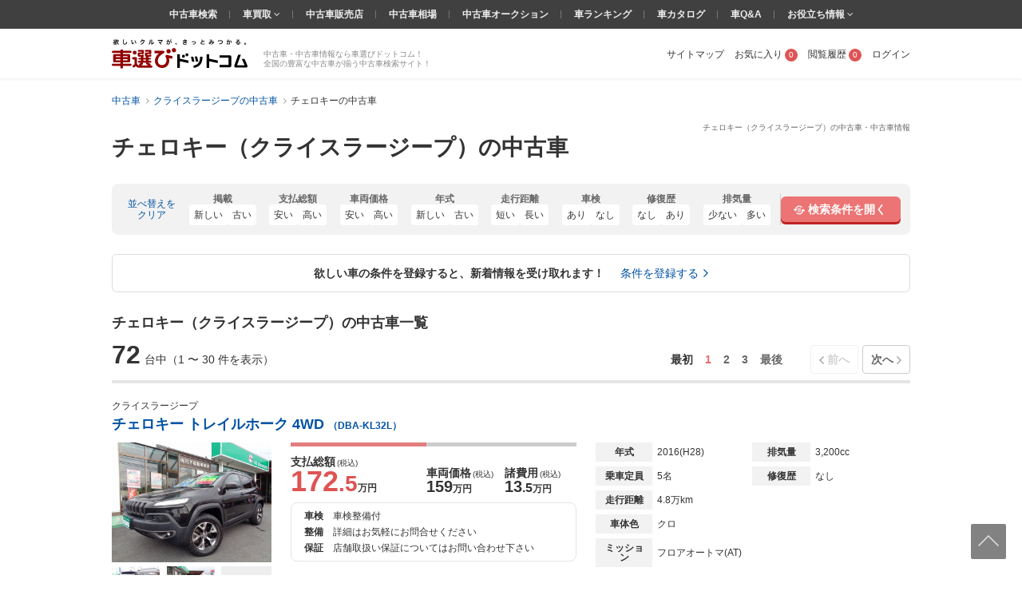

--- FILE ---
content_type: text/html; charset=UTF-8
request_url: https://www.kurumaerabi.com/usedcar/chrysler-jeep/3239-20028/
body_size: 67951
content:
<!DOCTYPE html>
<html lang="ja">
  <head>
    <meta charset="UTF-8">
    <title>チェロキー（クライスラージープ）の中古車 | 中古車情報・中古車検索なら【車選びドットコム】</title>
    <!-- Google Tag Manager -->
<SCRIPT>(function(w,d,s,l,i){w[l]=w[l]||[];w[l].push({'gtm.start':
new Date().getTime(),event:'gtm.js'});var f=d.getElementsByTagName(s)[0],
j=d.createElement(s),dl=l!='dataLayer'?'&l='+l:'';j.async=true;j.src=
'https://www.googletagmanager.com/gtm.js?id='+i+dl;f.parentNode.insertBefore(j,f);
})(window,document,'script','dataLayer','GTM-MHFKB5');</SCRIPT>
<!-- End Google Tag Manager --><!-- Global site tag (gtag.js) - Google AdWords: 816183445 -->
<SCRIPT async src="https://www.googletagmanager.com/gtag/js?id=AW-816183445"></SCRIPT>
<SCRIPT>
window.dataLayer = window.dataLayer || [];
function gtag(){dataLayer.push(arguments);}
gtag('js', new Date());
gtag('config', 'AW-816183445');
</SCRIPT>
<!-- END Global site tag (gtag.js) - Google AdWords: 816183445 -->

<!--[if lte IE 8]>
<SCRIPT src="/js/html5shiv-printshiv.js"></SCRIPT>
<![endif]-->


<meta name="robots" content="noodp">
<meta name="description" content="チェロキー（クライスラージープ）の中古車一覧ページです。チェロキーの中古車・中古車情報を72台掲載中！チェロキーの中古車最新情報を最大100枚の写真や動画で確認でき、またご希望の条件で絞り込んで探すことも可能です！チェロキーの中古車を探すなら欲しいクルマが、きっとみつかる「車選びドットコム」！">




<link rel="canonical" href="https://www.kurumaerabi.com/usedcar/chrysler-jeep/3239-20028/"/>

<link rel="next" href="https://www.kurumaerabi.com/usedcar/chrysler-jeep/3239-20028/?of=30"/>

<meta name="SKYPE_TOOLBAR" content="SKYPE_TOOLBAR_PARSER_COMPATIBLE">
<link href="/favicon.ico" rel="shortcut icon" type="image/vnd.microsoft.ico"  />

  <link rel="stylesheet" type="text/css" href="https://p0.ke-s.cc/css/basic_2014.css?_=1753754256" />
<link rel="stylesheet" type="text/css" href="https://p0.ke-s.cc/css/head_foot2017.css?_=1730342010" />
<link rel="stylesheet" type="text/css" href="https://p0.ke-s.cc/css/carsearchlist.css?_=1747017416" />
<link rel="stylesheet" type="text/css" href="https://p0.ke-s.cc/css/jquery-ui/jquery-ui.css?_=1591248534" />
<link rel="stylesheet" type="text/css" href="/js/powertip/jquery.powertip.css?_=1502333290" />
<link rel="stylesheet" type="text/css" href="https://p0.ke-s.cc/css/carsearch_form_parts.css?_=1730342009" />
<link rel="stylesheet" type="text/css" href="https://p0.ke-s.cc/css/simplebar.css?_=1637198129" />
<link rel="stylesheet" type="text/css" href="https://p0.ke-s.cc/css/usedcar_list.css?_=1759368012" />
<link rel="stylesheet" type="text/css" href="https://p0.ke-s.cc/css/recommend.css?_=1753754256" />
<style type="text/css">
 .pageSubTitle { font-size: 1.6rem; } 
 #nissanQB { clear:both; width:100%; margin-bottom:10px; font-size:80%; } #nissanQB p.PP1 { width:960px; height:15px; font-size:85%; color:#666; float:left; } #nissanQB .NISSANQBleft { width:500px; float:left; } #nissanQB .NISSANQBleft h3 { width:100%; height:160px; background:url(https://p.ke-s.cc/images/nissan/nissan_tophaikei.jpg) no-repeat left top; } #nissanQB .NISSANQBleft h3 span { display:none; } #nissanQB .NISSANQBleft img.BIGCYBT { margin-top:10px; width:500px; height:32px; float:left; } #nissanQB .NISSANQBright { width:450px; float:right; } #nissanQB .NISSANQBright h3.kurumaTT { float:left; width:369px; height:28px; background:url(https://p.ke-s.cc/images/nissan/nissanmoji2.gif) no-repeat left top; } #nissanQB .NISSANQBright h3.kurumaTT span { display:none; } #nissanQB .NISSANQBright img.NSlogo { float:right; width:45px; height:35px; } #nissanQB .NISSANQBright p { width:450px; float:left; font-size:95%; _font-size:90%; line-height:140%; color:#000; margin-top:0px; margin-bottom:10px; } #nissanQB .NISSANQBright .NSLEFT { width:220px; float:left; } #nissanQB .NISSANQBright .NSLEFT img { width:220px; height:53px; float:left; margin-bottom:5px; } #nissanQB .NISSANQBright .NSLEFT p.NSL { width:220px; font-size:90%; _font-size:85%; font-weight:bold; color:#000; line-height:130%; margin-top:1px; } #nissanQB .NISSANQBright .NSRIGHT { width:220px; float:right; } #nissanQB .NISSANQBright .NSRIGHT img { width:220px; height:53px; margin-bottom:5px; } #nissanQB .NISSANQBright .NSRIGHT p.NSR { width:220px; font-size:90%; _font-size:85%; font-weight:bold; color:#000; line-height:130%; margin-top:1px; } #nissanQB .NISSANQBleft h3 a { display:block; width:500px; height:160px; } #nissanQB .clear { clear: both; } 
 #carchscampaign { overflow:hidden; margin-bottom:15px; text-align: center; } 
 .p-car_search_form_wrapper { position: relative; padding-bottom: 106px; } .carsearch_listbox_contents .alert_link_box { display: flex; width: 950px; padding: 16px 24px; justify-content: center; align-items: center; position: static; margin: 0 0 24px 0; border-radius: 6px; border: 1px solid #ddd; bottom: 30px; text-align: center; background: #fff; } .carsearch_listbox_contents .alert_link_box a { margin-left: 2rem; } 
 .alert_cta { border: 2px solid #E5E5E5; } .alert_cta .title { background: #F7F7F7; border-bottom: 1px solid #E5E5E5; padding: .8rem .8rem .8rem 2.6rem; font-size: 1.4rem; line-height: 1.4; font-weight: bold; position: relative; } .alert_cta .title::before { content: ""; width: 4px; height: 45%; background: #E37D7D; position: absolute; left: 1.6rem; top: 50%; transform: translateY(-50%); } .alert_cta .contents { padding: 1.6rem; display: flex; align-items: center; } .alert_cta .text { line-height: 1.4; margin-right: auto; } .alert_cta .text .text_emphasis { display: block; color: #DE5454; font-weight: bold; margin-bottom: .4rem; } .alert_cta .btn { display: flex; align-items: center; justify-content: center; width: 300px; height: 42px; font-size: 1.4rem; font-weight: bold; color: #666; border: 1px solid #bbb; box-shadow: 0px 2px 0px #bbb; border-radius: 5px; margin-right: 2rem; } .alert_cta .btn:hover { text-decoration: none; color: #666; background: #f2f2f2; box-shadow: none; transform: translateY(2px); } 
</style>
</head>

  <body>
  <!-- Google Tag Manager (noscript) -->
<noscript><iframe src="https://www.googletagmanager.com/ns.html?id=GTM-MHFKB5"
height="0" width="0" style="display:none;visibility:hidden"></iframe></noscript>
<!-- End Google Tag Manager (noscript) -->



    
<header class="page_header" id="header_main">
                  <div id="pagetitle" class="pagetitle_small">
                                    <h1 class="pagetitle">チェロキー（クライスラージープ）の中古車・中古車情報</h1>
                                        <p class="main">チェロキー（クライスラージープ）の中古車</p>
                                                            </div>
        <div class="page_header_container_shadow">
        <div class="cw page_header_container">
            <div class="logo_contanier">
              <p class="logo"><a href="/"><img src="https://p0.ke-s.cc/img/header/logo_kurumaerabi_tagline.svg" alt="欲しいクルマが、きっとみつかる。車選びドットコム" width="170" height="37"></a></p>
              <div class="summary">中古車・中古車情報なら車選びドットコム！<br>全国の豊富な中古車が揃う中古車検索サイト！</div>
            </div>
            <nav class="personal_menu">
  <ul>
        <li><a href="/sitemap/">サイトマップ</a></li>    <li class="header_user_favorite"><a href="/favorite/" rel="nofollow">お気に入り<span class="num">0</span></a></li>    <li><a href="/history/" rel="nofollow">閲覧履歴<span class="num">0</span></a></li>                <li><a id= 'login' href="javascript:void(0)">ログイン</a></li>
          </ul>
</nav>

        </div>
    </div>
    
    <div class="navi_global_container">
        <nav class="navi_global">
          <ul>
            <li><a href="/">中古車検索</a></li>
            <li class="hasmenu"><span class="parent"><a href="/kaitori/" target="_blank">車買取 </a><i class="fa fa-angle-down" aria-hidden="true"></i></span>
              <ul class="submenu">
                <li><a href="/kaitori/marketprice/" target="_blank">買取相場</a></li>
                <li><a href="https://haisha.kurumaerabi.com/" target="_blank">廃車買取</a></li>
                <li><a href="https://jikosha.kurumaerabi.com/" target="_blank">事故車買取</a></li>
              </ul>
            </li>
            <li><a href="/shop/">中古車販売店</a></li>
            <li><a href="/pricetable/">中古車相場</a></li>
            <li><a href="https://y.kurumaerabi.com/" target="_blank" rel="nofollow">中古車オークション</a></li>
            <li><a href="/ranking/">車ランキング</a></li>
            <li><a href="/catalog/">車カタログ</a></li>
            <li><a href="/qa/">車Q&amp;A</a></li>
            <li class="hasmenu"><span class="parent">お役立ち情報 <i class="fa fa-angle-down" aria-hidden="true"></i></span>
              <ul class="submenu">
                <li><a href="/warranty/">中古車保証・保険</a></li>
                <li><a href="/magazine/" target="_blank">車選びドットコムマガジン</a></li>
                <li><a href="https://car-me.jp/" target="_blank">自動車メディア「CARPRIME(カープライム)」</a></li>
              </ul>
            </li>
          </ul>
        </nav>
    </div>

                <div class="breadcrumb">
            <ul class="cw clearfix" itemscope itemtype="https://schema.org/BreadcrumbList">
                                      <li itemprop="itemListElement" itemscope itemtype="https://schema.org/ListItem">
            <a href="/" itemprop="item">
              <span itemprop="name">中古車</span>
            </a>
            <meta itemprop="position" content=1 >
          </li>
                                                <li itemprop="itemListElement" itemscope itemtype="https://schema.org/ListItem">
            <a href="https://www.kurumaerabi.com/usedcar/chrysler-jeep/" itemprop="item">
              <span itemprop="name">クライスラージープの中古車</span>
            </a>
            <meta itemprop="position" content=2 >
          </li>
                                                <li itemprop="itemListElement" itemscope itemtype="https://schema.org/ListItem">
            <span itemprop="name">チェロキーの中古車</span>
            <meta itemprop="position" content=3 >
          </li>
                        </ul>
          </div>
      
</header>

    <main class="page_contents_wrapper cw" id="page_contents_wrapper" role="main">
      <div class="page_contents clearfix display_list_in_fv">
        
        
                
        
                <div class="relative">
          <div class="searchform_modal_window">
    <div class="searchform_modal_content">
        <div class="scroll">
            <button class="close_searchform_modal_btn"></button>
            <div class="modal_title">
                <span class="text">車の条件を選択してください</span>
            </div>
            <div class="form_box" data-simplebar>
            <form id="f_search" action="/form.php#usedcar_list_list" method="post" role="search">
            <div class="p-car_search_form_wrapper">
              <div class="carsearch_formbox cw">
                <input type="hidden" name="form_type" value="usedcar/list">
                <input type="hidden" name="stri" id="stri" value=""/>
                <input type="hidden" name="md" id="md" value=""/>
                <input type="hidden" name="lt" value=""/>
                <input type="hidden" name="lm" value="30"/>
                <input type="hidden" name="it" value=""/>
                <input type="hidden" name="gi" value=""/>
                <input type="hidden" name="od" value=""/>
                <input type="hidden" name="facet" value="M"/>
                <input type="hidden" name="load_uri" value=""/>
                <input type="hidden" name="dcmi" value=""/>
                <input type="hidden" name="cmi" id="cmi" value="201"/>
                <input type="hidden" name="cngi" id="cngi" value="3239"/>
                <input type="hidden" name="cni" id="cni" value="20028"/>
                <input type="hidden" style="width:120em" id="car_id_tmp" value="201_20028"/>
                                  <input type="hidden" name="car[]" value="201_20028"/>
                
                                <p class="sarch_title_primary">基本条件</p>
                <div class="secarch_top_wrapper">
                  <div class="select_model">
                    <p class="select_model__title">メーカー・車名</p>
                    <div id="select_car_list"></div>

                </div>
                <div class="search_top clearfix">
                    <table class="search_top_table">
                      <tbody>
                        <tr>
                          <th class="long_title" style="width: 5rem;"><span>地域</span></th>
                          <td style="width: 200px;">
                            <div class="mb10">
                                                              <select name="ai" class="f_checkspec designed_select width100per" id="f_search_ad1"><option value="" selected="selected">選択してください</option><optgroup label="▼北海道"><option value="1000">&nbsp;&nbsp;北海道</option><option value="011002">&nbsp;&nbsp;&nbsp;&nbsp;札幌市</option></optgroup><optgroup label="▼東北"><option value="20">東北エリア</option><option value="2000">&nbsp;&nbsp;青森県</option><option value="3000">&nbsp;&nbsp;岩手県</option><option value="4000">&nbsp;&nbsp;宮城県</option><option value="041009">&nbsp;&nbsp;&nbsp;&nbsp;仙台市</option><option value="5000">&nbsp;&nbsp;秋田県</option><option value="6000">&nbsp;&nbsp;山形県</option><option value="7000">&nbsp;&nbsp;福島県</option></optgroup><optgroup label="▼関東"><option value="30">関東エリア</option><option value="31">北関東エリア</option><option value="8000">&nbsp;&nbsp;茨城県</option><option value="9000">&nbsp;&nbsp;栃木県</option><option value="10000">&nbsp;&nbsp;群馬県</option><option value="32">首都圏エリア</option><option value="11000">&nbsp;&nbsp;埼玉県</option><option value="111007">&nbsp;&nbsp;&nbsp;&nbsp;さいたま市</option><option value="12000">&nbsp;&nbsp;千葉県</option><option value="121002">&nbsp;&nbsp;&nbsp;&nbsp;千葉市</option><option value="13000">&nbsp;&nbsp;東京都</option><option value="14000">&nbsp;&nbsp;神奈川県</option><option value="141003">&nbsp;&nbsp;&nbsp;&nbsp;横浜市</option><option value="141305">&nbsp;&nbsp;&nbsp;&nbsp;川崎市</option><option value="141500">&nbsp;&nbsp;&nbsp;&nbsp;相模原市</option></optgroup><optgroup label="▼北陸/甲信越"><option value="40">北陸・甲信越エリア</option><option value="15000">&nbsp;&nbsp;新潟県</option><option value="151009">&nbsp;&nbsp;&nbsp;&nbsp;新潟市</option><option value="16000">&nbsp;&nbsp;富山県</option><option value="17000">&nbsp;&nbsp;石川県</option><option value="18000">&nbsp;&nbsp;福井県</option><option value="19000">&nbsp;&nbsp;山梨県</option><option value="20000">&nbsp;&nbsp;長野県</option></optgroup><optgroup label="▼東海"><option value="50">東海エリア</option><option value="21000">&nbsp;&nbsp;岐阜県</option><option value="22000">&nbsp;&nbsp;静岡県</option><option value="221007">&nbsp;&nbsp;&nbsp;&nbsp;静岡市</option><option value="221309">&nbsp;&nbsp;&nbsp;&nbsp;浜松市</option><option value="23000">&nbsp;&nbsp;愛知県</option><option value="231002">&nbsp;&nbsp;&nbsp;&nbsp;名古屋市</option><option value="24000">&nbsp;&nbsp;三重県</option></optgroup><optgroup label="▼関西"><option value="60">関西エリア</option><option value="25000">&nbsp;&nbsp;滋賀県</option><option value="26000">&nbsp;&nbsp;京都府</option><option value="261009">&nbsp;&nbsp;&nbsp;&nbsp;京都市</option><option value="27000">&nbsp;&nbsp;大阪府</option><option value="271004">&nbsp;&nbsp;&nbsp;&nbsp;大阪市</option><option value="271403">&nbsp;&nbsp;&nbsp;&nbsp;堺市</option><option value="28000">&nbsp;&nbsp;兵庫県</option><option value="281000">&nbsp;&nbsp;&nbsp;&nbsp;神戸市</option><option value="29000">&nbsp;&nbsp;奈良県</option><option value="30000">&nbsp;&nbsp;和歌山県</option></optgroup><optgroup label="▼中国"><option value="70">中国エリア</option><option value="31000">&nbsp;&nbsp;鳥取県</option><option value="32000">&nbsp;&nbsp;島根県</option><option value="33000">&nbsp;&nbsp;岡山県</option><option value="331007">&nbsp;&nbsp;&nbsp;&nbsp;岡山市</option><option value="34000">&nbsp;&nbsp;広島県</option><option value="341002">&nbsp;&nbsp;&nbsp;&nbsp;広島市</option><option value="35000">&nbsp;&nbsp;山口県</option></optgroup><optgroup label="▼四国"><option value="80">四国エリア</option><option value="36000">&nbsp;&nbsp;徳島県</option><option value="37000">&nbsp;&nbsp;香川県</option><option value="38000">&nbsp;&nbsp;愛媛県</option><option value="39000">&nbsp;&nbsp;高知県</option></optgroup><optgroup label="▼九州/沖縄"><option value="90">九州・沖縄エリア</option><option value="40000">&nbsp;&nbsp;福岡県</option><option value="401005">&nbsp;&nbsp;&nbsp;&nbsp;北九州市</option><option value="401307">&nbsp;&nbsp;&nbsp;&nbsp;福岡市</option><option value="41000">&nbsp;&nbsp;佐賀県</option><option value="42000">&nbsp;&nbsp;長崎県</option><option value="43000">&nbsp;&nbsp;熊本県</option><option value="431001">&nbsp;&nbsp;&nbsp;&nbsp;熊本市</option><option value="44000">&nbsp;&nbsp;大分県</option><option value="45000">&nbsp;&nbsp;宮崎県</option><option value="46000">&nbsp;&nbsp;鹿児島県</option><option value="47000">&nbsp;&nbsp;沖縄県</option></optgroup></select>
                                                                                          </div>
                          </td>
                          <th class="long_title pl" style="width: 7.5rem;"><span>ボディタイプ</span></th>
                          <td style="width: 200px;"><select name="cbi" class="f_checkspec designed_select width100per mb10" id="f_search_cbi"><option value="" selected="selected">選択してください</option>
<option value="10">軽自動車</option>
<option value="14">軽バン/軽ワゴン</option>
<option value="15">軽トラック</option>
<option value="5">軽RV</option>
<option value="1">セダン/ハードトップ</option>
<option value="2">クーペ</option>
<option value="7">オープン</option>
<option value="8">ミニバン/ワンボックス</option>
<option value="4">ステーションワゴン</option>
<option value="3">コンパクト/ハッチバック</option>
<option value="6">SUV/クロカン</option>
<option value="9">バン/商用車</option>
<option value="11">ピックアップトラック</option>
<option value="13">トラック</option>
<option value="16">バス</option>
<option value="12">キャンピングカー</option>
<option value="17">建設車両/リフト</option>
<option value="99">その他</option></select></td>
                          <td class="valign_top" rowspan="4">
                            <ul class="otherlist pl">
                                                              <li><label><input name="new" type="checkbox" class="f_checkspec othernew" value="1"/> 新着物件</label></li>
                                                                                            <li><label><input name="so" type="checkbox" class="f_checkspec otherso" value="1"/> SOLD OUTを除く</label></li>
                                                            <li><label><input name="ju" type="checkbox" class="f_checkspec otherju" value="1"/> 車選び認定車</label></li>
                              <li><label id="wc_label"><input name="wc" type="checkbox" class="f_checkspec otherwc" value="1"/><span> 保証付き</span></label></li>
                              <li><label id="kul_label"><input name="kul" type="checkbox" class="f_checkspec otherkul" value="1"/><span> ローン表示あり</span></label></li>
                              <li><label><input name="stf" type="checkbox" class="f_checkspec otherstf" value="1"/> 担当者コメントあり</label></li>
                            </ul>
                          </td>
                        </tr>
                        <tr>
                          <th class="long_title"><span>年式</span></th>
                          <td>
                            <div class="mb10">
                              <select name="frds" class="f_checkspec designed_select two_select" id="f_search_frds"><option value="" selected="selected">-</option>
<option value="2026">2026年(R08)</option>
<option value="2025">2025年(R07)</option>
<option value="2024">2024年(R06)</option>
<option value="2023">2023年(R05)</option>
<option value="2022">2022年(R04)</option>
<option value="2021">2021年(R03)</option>
<option value="2020">2020年(R02)</option>
<option value="2019">2019年(H31・R01)</option>
<option value="2018">2018年(H30)</option>
<option value="2017">2017年(H29)</option>
<option value="2016">2016年(H28)</option>
<option value="2015">2015年(H27)</option>
<option value="2014">2014年(H26)</option>
<option value="2013">2013年(H25)</option>
<option value="2012">2012年(H24)</option>
<option value="2011">2011年(H23)</option>
<option value="2010">2010年(H22)</option>
<option value="2009">2009年(H21)</option>
<option value="2008">2008年(H20)</option>
<option value="2007">2007年(H19)</option>
<option value="2006">2006年(H18)</option>
<option value="2005">2005年(H17)</option>
<option value="2004">2004年(H16)</option>
<option value="2003">2003年(H15)</option>
<option value="2002">2002年(H14)</option>
<option value="2001">2001年(H13)</option>
<option value="2000">2000年(H12)</option>
<option value="1999">1999年(H11)</option>
<option value="1998">1998年(H10)</option>
<option value="1997">1997年(H09)</option>
<option value="1996">1996年(H08)</option>
<option value="1995">1995年(H07)</option>
<option value="1994">1994年(H06)</option>
<option value="1993">1993年(H05)</option>
<option value="1992">1992年(H04)</option>
<option value="1991">1991年(H03)</option>
<option value="1990">1990年(H02)</option>
<option value="1989">1989年(H01)</option>
<option value="1988">1988年(S63)</option>
<option value="1980">1980年(S55)</option>
<option value="1970">1970年(S45)</option>
<option value="1960">1960年(S35)</option>
<option value="1950">1950年(S25)</option></select>
                              〜
                              <select name="frde" class="f_checkspec designed_select two_select" id="f_search_frde"><option value="" selected="selected">-</option>
<option value="2026">2026年(R08)</option>
<option value="2025">2025年(R07)</option>
<option value="2024">2024年(R06)</option>
<option value="2023">2023年(R05)</option>
<option value="2022">2022年(R04)</option>
<option value="2021">2021年(R03)</option>
<option value="2020">2020年(R02)</option>
<option value="2019">2019年(H31・R01)</option>
<option value="2018">2018年(H30)</option>
<option value="2017">2017年(H29)</option>
<option value="2016">2016年(H28)</option>
<option value="2015">2015年(H27)</option>
<option value="2014">2014年(H26)</option>
<option value="2013">2013年(H25)</option>
<option value="2012">2012年(H24)</option>
<option value="2011">2011年(H23)</option>
<option value="2010">2010年(H22)</option>
<option value="2009">2009年(H21)</option>
<option value="2008">2008年(H20)</option>
<option value="2007">2007年(H19)</option>
<option value="2006">2006年(H18)</option>
<option value="2005">2005年(H17)</option>
<option value="2004">2004年(H16)</option>
<option value="2003">2003年(H15)</option>
<option value="2002">2002年(H14)</option>
<option value="2001">2001年(H13)</option>
<option value="2000">2000年(H12)</option>
<option value="1999">1999年(H11)</option>
<option value="1998">1998年(H10)</option>
<option value="1997">1997年(H09)</option>
<option value="1996">1996年(H08)</option>
<option value="1995">1995年(H07)</option>
<option value="1994">1994年(H06)</option>
<option value="1993">1993年(H05)</option>
<option value="1992">1992年(H04)</option>
<option value="1991">1991年(H03)</option>
<option value="1990">1990年(H02)</option>
<option value="1989">1989年(H01)</option>
<option value="1988">1988年(S63)</option>
<option value="1980">1980年(S55)</option>
<option value="1970">1970年(S45)</option>
<option value="1960">1960年(S35)</option>
<option value="1950">1950年(S25)</option></select>
                            </div>
                          </td>
                          <th class="long_title pl"><span>走行距離</span></th>
                          <td>
                            <div class="mb10">
                              <select name="mls" class="f_checkspec designed_select two_select" id="f_search_mls"><option value="" selected="selected">-</option>
<option value="1">1,000km</option>
<option value="5">5,000km</option>
<option value="10">1万km</option>
<option value="20">2万km</option>
<option value="30">3万km</option>
<option value="40">4万km</option>
<option value="50">5万km</option>
<option value="60">6万km</option>
<option value="70">7万km</option>
<option value="80">8万km</option>
<option value="90">9万km</option>
<option value="100">10万km</option></select>
                              〜
                              <select name="mle" class="f_checkspec designed_select two_select" id="f_search_mle"><option value="" selected="selected">-</option>
<option value="100">10万km</option>
<option value="90">9万km</option>
<option value="80">8万km</option>
<option value="70">7万km</option>
<option value="60">6万km</option>
<option value="50">5万km</option>
<option value="40">4万km</option>
<option value="30">3万km</option>
<option value="20">2万km</option>
<option value="10">1万km</option>
<option value="5">5,000km</option>
<option value="1">1,000km</option></select>
                            </div>
                          </td>
                        </tr>
                        <tr>
                          <th class="long_title"><span>駆動方式</span></th>
                          <td>
                            <input type="hidden" name="system">
                            <ul class="spec_radio3_list mb10">
                              <li><label><input type="radio" name="dsys"  id="f_search_dsys" class="default f_checkspec" checked value=""><span>指定なし</span></label></li>
<li><label><input type="radio" name="dsys"  id="f_search_dsys_2" class="f_checkspec" value="2"><span>2WD</span></label></li>
<li><label><input type="radio" name="dsys"  id="f_search_dsys_4" class="f_checkspec" value="4"><span>4WD</span></label></li>                            </ul>
                          </td>
                          <th class="long_title pl"><span>ミッション</span></th>
                          <td>
                            <input type="hidden" name="transmission">
                            <ul class="spec_radio3_list mb10">
                              <li><label><input type="radio" name="mi"  id="f_search_mi" class="default f_checkspec" checked value=""><span>指定なし</span></label></li>
<li><label><input type="radio" name="mi"  id="f_search_mi_a0" class="f_checkspec" value="a0"><span>AT</span></label></li>
<li><label><input type="radio" name="mi"  id="f_search_mi_m0" class="f_checkspec" value="m0"><span>MT</span></label></li>                            </ul>
                          </td>
                        </tr>
                        <tr>
                          <th class="long_title"><span>支払総額</span></th>
                          <td colspan="3">
                            <div class="flex_common_column">
                              <div class="slider_hidden">
                                <input type="hidden" name="sps" id="hidden_price_min" value="">
                                <input type="hidden" name="spe" id="hidden_price_max" value="">
                              </div>
                              <div class="flex_box mr mb10">
                                <label><input type="text" class="slider_val_input" disabled="disabled" id="f_search_sps" value="下限なし"></label>
                                <div id="slider_price" class="formslider" style="width: 350px; top: 0px; margin: 0 10px;"></div>
                                <label><input type="text" class="slider_val_input" disabled="disabled" id="f_search_spe" value="上限なし"></label>
                            </div>
                            </div>
                          </td>
                        </tr>
                      </tbody>
                    </table>

                    <dl class="flex_box mb10">
                      <dt class="long_title" style="width: 5rem"><span>本体色</span></dt>
                      <dd>
                        <ul class="colorlist clearfix mb10">
                                                      <li class="list"><label><input type="checkbox" name="col[]" class="designed f_checkspec" value="2" /><span class="color_ride"><span class="inner color_white" title="ホワイト系"></span></span></label></li>
                                                      <li class="list"><label><input type="checkbox" name="col[]" class="designed f_checkspec" value="1" /><span class="color_ride"><span class="inner color_white_pearl" title="ホワイトパール系"></span></span></label></li>
                                                      <li class="list"><label><input type="checkbox" name="col[]" class="designed f_checkspec" value="3" /><span class="color_ride"><span class="inner color_blue" title="ブルー系"></span></span></label></li>
                                                      <li class="list"><label><input type="checkbox" name="col[]" class="designed f_checkspec" value="4" /><span class="color_ride"><span class="inner color_darkblue" title="紺系"></span></span></label></li>
                                                      <li class="list"><label><input type="checkbox" name="col[]" class="designed f_checkspec" value="14" /><span class="color_ride"><span class="inner color_brown" title="ブラウン系"></span></span></label></li>
                                                      <li class="list"><label><input type="checkbox" name="col[]" class="designed f_checkspec" value="5" /><span class="color_ride"><span class="inner color_red" title="レッド系"></span></span></label></li>
                                                      <li class="list"><label><input type="checkbox" name="col[]" class="designed f_checkspec" value="7" /><span class="color_ride"><span class="inner color_silver" title="シルバー系"></span></span></label></li>
                                                      <li class="list"><label><input type="checkbox" name="col[]" class="designed f_checkspec" value="10" /><span class="color_ride"><span class="inner color_wine" title="ワイン系"></span></span></label></li>
                                                      <li class="list"><label><input type="checkbox" name="col[]" class="designed f_checkspec" value="11" /><span class="color_ride"><span class="inner color_pink" title="ピンク系"></span></span></label></li>
                                                      <li class="list"><label><input type="checkbox" name="col[]" class="designed f_checkspec" value="8" /><span class="color_ride"><span class="inner color_gray" title="グレー系"></span></span></label></li>
                                                      <li class="list"><label><input type="checkbox" name="col[]" class="designed f_checkspec" value="6" /><span class="color_ride"><span class="inner color_black" title="ブラック系"></span></span></label></li>
                                                      <li class="list"><label><input type="checkbox" name="col[]" class="designed f_checkspec" value="9" /><span class="color_ride"><span class="inner color_green" title="グリーン系"></span></span></label></li>
                                                      <li class="list"><label><input type="checkbox" name="col[]" class="designed f_checkspec" value="12" /><span class="color_ride"><span class="inner color_yellow" title="イエロー系"></span></span></label></li>
                                                      <li class="list"><label><input type="checkbox" name="col[]" class="designed f_checkspec" value="16" /><span class="color_ride"><span class="inner color_orange" title="オレンジ系"></span></span></label></li>
                                                      <li class="list"><label><input type="checkbox" name="col[]" class="designed f_checkspec" value="13" /><span class="color_ride"><span class="inner color_purple" title="パープル系"></span></span></label></li>
                                                      <li class="list"><label><input type="checkbox" name="col[]" class="designed f_checkspec" value="15" /><span class="color_ride"><span class="inner color_gold" title="ゴールド系"></span></span></label></li>
                                                      <li class="list"><label><input type="checkbox" name="col[]" class="designed f_checkspec" value="99" /><span class="color_ride"><span class="inner color_other" title="その他"></span></span></label></li>
                                                  </ul>
                      </dd>
                    </dl>
                  </div>
                </div>
                <!-- //end secarch_top_wrapper -->
    
                <div class="clearfix cw" id="btnarea_more_conditions" style="display:none">
                  <div class="flex_common_column btnarea_more_conditions_column">
                    <div class="column_25">
                      <table class="cartype_table" style="width: 270px;">
                        <tbody>
                          <tr>
                            <th class="long_title left" colspan="2"><span>車のタイプ</span></th>
                          </tr>
                          <tr>
                            <td>
                              <div class="flex_common_column">
                                <div style="width: 150px;">
                                  <ul class="otherlist">
                                    <li><label><input name="domestic" type="checkbox" class="f_checkspec otherdomestic" value="1"/> 国産車</label></li>
                                    <li><label><input name="imported" type="checkbox" class="f_checkspec otherimported" value="1"/> 輸入車</label></li>
                                                <!-- <li><label><input name="othercar" type="checkbox" class="f_checkspec otherothercar" value="1"/> その他</label></li> -->
                                    <li><label>
<input type="checkbox" name="spl[]" class="f_checkspec" value="68" />
<span>エコカー減税対象車</span></label></li>
                                  </ul>
                                </div>
                                <div>
                                  <ul class="otherlist">
                                    <li><label>
<input type="checkbox" name="spl[]" class="f_checkspec" value="35" />
<span>福祉車両</span></label></li>
                                    <li><label>
<input type="checkbox" name="spl[]" class="f_checkspec" value="37" />
<span>寒冷地仕様</span></label></li>
                                  </ul>
                                </div>
                              </div>
                            </td>
                          </tr>
                        </tbody>
                      </table>
                    </div>
                    <div class="column_75">
                      <table>
                        <tbody>
                          <tr>
                            <th class="title right pl"><span>車検残</span></th>
                            <td><select name="ed" class="f_checkspec designed_select hrlf_select mb10" id="f_search_ed"><option value="" selected="selected">-</option>
<option value="1">1年未満</option>
<option value="2">1-2年</option>
<option value="3">2年～</option></select></td>
                            <th class="title right pl"><span>ハンドル</span></th>
                            <td><select name="hd" class="f_checkspec designed_select two_select mb10" id="f_search_hd"><option value="" selected="selected">-</option>
<option value="1">右</option>
<option value="2">左</option></select></td>
                            <th class="long_title right pl"><span id="f_search_fo_title">型式</span></th>
                            <td>
                              <div class="suggest_box mb10">
                                <input type="text" class="input_text width100per" id="f_search_fo" name="fo" value="" placeholder="「ハイフン(-)」以降を入力"/>
                                <p class="suggest_selected">
                                  <span class="inner"></span><span class="close"></span>
                                </p>
                              </div>
                            </td>
                          </tr>
                          <tr>
                            <th class="title right pl"><span>修復歴</span></th>
                            <td><select name="rs" class="f_checkspec designed_select hrlf_select mb10" id="f_search_rs"><option value="" selected="selected">-</option>
<option value="1">なし</option>
<option value="2">あり</option>
<option value="9">問わない</option></select></td>
                            <th class="title right pl"><span>乗車員</span></th>
                            <td><select name="cp" class="f_checkspec designed_select two_select mb10" id="f_search_cp"><option value="" selected="selected">-</option>
<option value="1">1</option>
<option value="2">2</option>
<option value="3">3</option>
<option value="4">4</option>
<option value="5">5</option>
<option value="6">6</option>
<option value="7">7</option>
<option value="8">8</option>
<option value="9">9</option>
<option value="10">10〜19</option>
<option value="20">20〜</option></select></td>
                            <th class="long_title right pl"><span>排気量</span></th>
                            <td colspan="3">
                              <div class="width100per mb10">
                                <select name="dvs" class="f_checkspec designed_select two_select" id="f_search_dvs"><option value="" selected="selected">-</option>
<option value="550">550cc</option>
<option value="660">660cc</option>
<option value="1000">1000cc</option>
<option value="1500">1500cc</option>
<option value="2000">2000cc</option>
<option value="2500">2500cc</option>
<option value="3000">3000cc</option>
<option value="3500">3500cc</option>
<option value="4000">4000cc</option>
<option value="4500">4500cc</option>
<option value="5500">5500cc</option>
<option value="6000">6000cc</option></select>
                                〜
                                <select name="dve" class="f_checkspec designed_select two_select" id="f_search_dve"><option value="" selected="selected">-</option>
<option value="550">550cc</option>
<option value="660">660cc</option>
<option value="1000">1000cc</option>
<option value="1500">1500cc</option>
<option value="2000">2000cc</option>
<option value="2500">2500cc</option>
<option value="3000">3000cc</option>
<option value="3500">3500cc</option>
<option value="4000">4000cc</option>
<option value="4500">4500cc</option>
<option value="5500">5500cc</option>
<option value="6000">6000cc</option></select>
                              </div>
                            </td>
                          </tr>
                          <tr>
                            <th class="title right pl"><span>燃料</span></th>
                            <td><select name="fl" class="f_checkspec designed_select hrlf_select mb10" id="f_search_fl"><option value="" selected="selected">-</option>
<option value="1">ガソリン</option>
<option value="2">軽油</option>
<option value="3">ハイブリッド</option>
<option value="4">EV</option>
<option value="5">その他</option></select></td>
                            <th class="title right pl"><span>ドア数</span></th>
                            <td><select name="dr" class="f_checkspec designed_select two_select mb10" id="f_search_dr"><option value="" selected="selected">-</option>
<option value="99">0または不明</option>
<option value="1">1</option>
<option value="2">2</option>
<option value="3">3</option>
<option value="4">4</option>
<option value="5">5</option></select></td>
                            <th class="long_title right pl"><span>スライドドア</span></th>
                            <td><select name="sldr" class="f_checkspec designed_select width100per mb10" id="f_search_sldr"><option value="" selected="selected">-</option>
<option value="47">片側（手動）</option>
<option value="34">片側（電動）</option>
<option value="48">両側（手動）</option>
<option value="43">両側（電動）</option>
<option value="3447">両側（片側電動）</option></select></td>
                          </tr>
                        </tbody>
                      </table>
                    </div>
                  </div>
                  <div class="flex_three_column btnarea_more_conditions_column">
                    <dl class="column">
                      <dt class="title right"><span>全長</span></dt>
                      <dd>
                        <div class="slider_hidden">
                          <input type="hidden" name="lmin" id="hidden_length_min" value="">
                          <input type="hidden" name="lmax" id="hidden_length_max" value="">
                        </div>
                        <div class="mb30">
                          <div id="slider_length" class="formslider"></div>
                        </div>
                        <div class="clearfix mb10">
                          <div class="floatleft"><label><input type="text" class="f_checkspec slider_val_input" disabled="disabled" id="length_min" value="下限なし"></label></div>
                          <div class="floatright"><label><input type="text" class="f_checkspec slider_val_input" disabled="disabled" id="length_max" value="上限なし"></label></div>
                        </div>
                      </dd>
                    </dl>
                    <dl class="column">
                      <dt class="title right"><span>全幅</span></dt>
                      <dd>
                        <div class="slider_hidden">
                          <input type="hidden" name="wmin" id="hidden_width_min" value="">
                          <input type="hidden" name="wmax" id="hidden_width_max" value="">
                        </div>
                        <div class="mb30">
                          <div id="slider_width" class="formslider"></div>
                        </div>
                        <div class="learfix mb10">
                          <div class="floatleft"><label><input type="text" class="f_checkspec slider_val_input" disabled="disabled" id="width_min" value="下限なし"></label></div>
                          <div class="floatright"><label><input type="text" class="f_checkspec slider_val_input" disabled="disabled" id="width_max" value="上限なし"></label></div>
                        </div>
                      </dd>
                    </dl>
                    <dl class="column">
                      <dt class="title right"><span>全高</span></dt>
                      <dd>
                        <div class="slider_hidden">
                          <input type="hidden" name="hmin" id="hidden_height_min" value="">
                          <input type="hidden" name="hmax" id="hidden_height_max" value="">
                        </div>
                        <div class="mb30">
                          <div id="slider_height" class="formslider"></div>
                        </div>
                        <div class="clearfix mb10">
                          <div class="floatleft"><label><input type="text" class="f_checkspec slider_val_input" disabled="disabled" id="height_min" value="下限なし"></label></div>
                          <div class="floatright"><label><input type="text" class="f_checkspec slider_val_input" disabled="disabled" id="height_max" value="上限なし"></label></div>
                        </div>
                      </dd>
                    </dl>
                  </div>
      
                  <div class="btnarea_more_conditions_column">
                    <p class="sarch_title_primary">装備仕様</p>
                    <div class="carsearch_formbox__equipment_list mb_ll">
                                              <dl>
                          <dt>基本装備</dt>
                          <dd>
                            <ul>
                                                              <li><label>
<input type="checkbox" name="spl[]" class="f_checkspec" value="1" />
<span>パワーステアリング</span></label></li>
                                                              <li><label>
<input type="checkbox" name="spl[]" class="f_checkspec" value="2" />
<span>パワーウィンドウ</span></label></li>
                                                              <li><label>
<input type="checkbox" name="spl[]" class="f_checkspec" value="31" />
<span>ETC</span></label></li>
                                                              <li><label>
<input type="checkbox" name="spl[]" class="f_checkspec" value="3" />
<span>エアコン</span></label></li>
                                                              <li><label>
<input type="checkbox" name="spl[]" class="f_checkspec" value="10" />
<span>集中ドアロック</span></label></li>
                                                              <li><label>
<input type="checkbox" name="spl[]" class="f_checkspec" value="11" />
<span>キーレス</span></label></li>
                                                              <li><label>
<input type="checkbox" name="spl[]" class="f_checkspec" value="12" />
<span>スマートキー</span></label></li>
                                                              <li><label>
<input type="checkbox" name="spl[]" class="f_checkspec" value="36" />
<span>盗難防止装置</span></label></li>
                                                              <li><label>
<input type="checkbox" name="spl[]" class="f_checkspec" value="49" />
<span>アイドリングストップ</span></label></li>
                                                              <li><label>
<input type="checkbox" name="spl[]" class="f_checkspec" value="51" />
<span>パーキングアシスト</span></label></li>
                                                              <li><label>
<input type="checkbox" name="spl[]" class="f_checkspec equipment_cruise_control" value="50" />
<span>クルーズコントロール</span></label></li>
                                                              <li><label>
<input type="checkbox" name="spl[]" class="f_checkspec" value="70" />
<span>ターボチャージャー</span></label></li>
                                                              <li><label>
<input type="checkbox" name="spl[]" class="f_checkspec" value="71" />
<span>スーパーチャージャー</span></label></li>
                                                          </ul>
                          </dd>
                        </dl>
                                              <dl>
                          <dt>外装</dt>
                          <dd>
                            <ul>
                                                              <li><label>
<input type="checkbox" name="spl[]" class="f_checkspec equipment_headlight" value="32" />
<span>HIDヘッドライト</span></label></li>
                                                              <li><label>
<input type="checkbox" name="spl[]" class="f_checkspec equipment_headlight" value="72" />
<span>LEDヘッドライト</span></label></li>
                                                              <li><label>
<input type="checkbox" name="spl[]" class="f_checkspec equipment_headlight" value="73" />
<span>レーザーヘッドライト</span></label></li>
                                                              <li><label>
<input type="checkbox" name="spl[]" class="f_checkspec equipment_headlight" value="74" />
<span>ハロゲンヘッドライト</span></label></li>
                                                              <li><label>
<input type="checkbox" name="spl[]" class="f_checkspec" value="90" />
<span>フロントフォグランプ</span></label></li>
                                                              <li><label>
<input type="checkbox" name="spl[]" class="f_checkspec" value="5" />
<span>アルミホイール</span></label></li>
                                                              <li><label>
<input type="checkbox" name="spl[]" class="f_checkspec" value="14" />
<span>エアロパーツ</span></label></li>
                                                              <li><label>
<input type="checkbox" name="spl[]" class="f_checkspec" value="22" />
<span>ローダウン</span></label></li>
                                                              <li><label>
<input type="checkbox" name="spl[]" class="f_checkspec" value="13" />
<span>サンルーフ/ガラスルーフ</span></label></li>
                                                              <li><label>
<input type="checkbox" name="spl[]" class="f_checkspec" value="91" />
<span>ルーフレール</span></label></li>
                                                              <li><label>
<input type="checkbox" name="spl[]" class="f_checkspec" value="66" />
<span>電動リアゲート</span></label></li>
                                                              <li><label>
<input type="checkbox" name="spl[]" class="f_checkspec" value="67" />
<span>リフトアップ</span></label></li>
                                                              <li><label>
<input type="checkbox" name="spl[]" class="f_checkspec" value="92" />
<span>エアサスペンション</span></label></li>
                                                              <li><label>
<input type="checkbox" name="spl[]" class="f_checkspec" value="93" />
<span>全塗装済</span></label></li>
                                                          </ul>
                          </dd>
                        </dl>
                                              <dl>
                          <dt>内装・インテリア</dt>
                          <dd>
                            <ul>
                                                              <li><label>
<input type="checkbox" name="spl[]" class="f_checkspec" value="15" />
<span>3列シート</span></label></li>
                                                              <li><label>
<input type="checkbox" name="spl[]" class="f_checkspec" value="23" />
<span>フルフラットシート</span></label></li>
                                                              <li><label>
<input type="checkbox" name="spl[]" class="f_checkspec" value="16" />
<span>ベンチシート</span></label></li>
                                                              <li><label>
<input type="checkbox" name="spl[]" class="f_checkspec" value="7" />
<span>パワーシート</span></label></li>
                                                              <li><label>
<input type="checkbox" name="spl[]" class="f_checkspec" value="6" />
<span>本革シート</span></label></li>
                                                              <li><label>
<input type="checkbox" name="spl[]" class="f_checkspec" value="44" />
<span>キャプテンシート</span></label></li>
                                                              <li><label>
<input type="checkbox" name="spl[]" class="f_checkspec" value="65" />
<span>オットマン</span></label></li>
                                                              <li><label>
<input type="checkbox" name="spl[]" class="f_checkspec" value="24" />
<span>ウォークスルー</span></label></li>
                                                              <li><label>
<input type="checkbox" name="spl[]" class="f_checkspec" value="63" />
<span>シートヒーター</span></label></li>
                                                              <li><label>
<input type="checkbox" name="spl[]" class="f_checkspec" value="64" />
<span>シートエアコン</span></label></li>
                                                              <li><label>
<input type="checkbox" name="spl[]" class="f_checkspec" value="55" />
<span>後席モニター</span></label></li>
                                                              <li><label>
<input type="checkbox" name="spl[]" class="f_checkspec" value="88" />
<span>1500W給電</span></label></li>
                                                          </ul>
                          </dd>
                        </dl>
                                              <dl>
                          <dt>安全装備</dt>
                          <dd>
                            <ul>
                                                              <li><label>
<input type="checkbox" name="spl[]" class="f_checkspec" value="75" />
<span>サポカー</span></label></li>
                                                              <li><label>
<input type="checkbox" name="spl[]" class="f_checkspec" value="76" />
<span>アクセル踏み間違い（誤発進）防止装置</span></label></li>
                                                              <li><label>
<input type="checkbox" name="spl[]" class="f_checkspec equipment_cruise_control" value="94" />
<span>アダプティブクルーズコントロール</span></label></li>
                                                              <li><label>
<input type="checkbox" name="spl[]" class="f_checkspec" value="77" />
<span>レーンキープアシスト</span></label></li>
                                                              <li><label>
<input type="checkbox" name="spl[]" id="equipment_airbag" class="f_checkspec" value="4" />
<span>エアバッグ</span></label></li>
                                                              <li><label>
<input type="checkbox" name="spl[]" class="f_checkspec equipment_airbag_info" value="78" />
<span>運転席エアバッグ</span></label></li>
                                                              <li><label>
<input type="checkbox" name="spl[]" class="f_checkspec equipment_airbag_info" value="79" />
<span>助手席エアバッグ</span></label></li>
                                                              <li><label>
<input type="checkbox" name="spl[]" class="f_checkspec equipment_airbag_info" value="80" />
<span>サイドエアバッグ</span></label></li>
                                                              <li><label>
<input type="checkbox" name="spl[]" class="f_checkspec equipment_airbag_info" value="81" />
<span>カーテンエアバッグ</span></label></li>
                                                              <li><label>
<input type="checkbox" name="spl[]" class="f_checkspec equipment_airbag_info" value="82" />
<span>後席エアバッグ</span></label></li>
                                                              <li><label>
<input type="checkbox" name="spl[]" class="f_checkspec" value="83" />
<span>衝撃緩和ヘッドレスト</span></label></li>
                                                              <li><label>
<input type="checkbox" name="spl[]" class="f_checkspec" value="84" />
<span>ブラインドスポットモニター</span></label></li>
                                                              <li><label>
<input type="checkbox" name="spl[]" class="f_checkspec" value="85" />
<span>リアトラフィックモニター</span></label></li>
                                                              <li><label>
<input type="checkbox" name="spl[]" class="f_checkspec" value="86" />
<span>ヒルディセントコントロール</span></label></li>
                                                              <li><label>
<input type="checkbox" name="spl[]" class="f_checkspec" value="87" />
<span>オートマチックハイビーム</span></label></li>
                                                              <li><label>
<input type="checkbox" name="spl[]" class="f_checkspec" value="99" />
<span>ドライブレコーダー</span></label></li>
                                                              <li><label>
<input type="checkbox" name="spl[]" class="f_checkspec" value="25" />
<span>ABS</span></label></li>
                                                              <li><label>
<input type="checkbox" name="spl[]" class="f_checkspec" value="33" />
<span>トラクションコントロール</span></label></li>
                                                              <li><label>
<input type="checkbox" name="spl[]" class="f_checkspec" value="27" />
<span>横滑り防止装置</span></label></li>
                                                              <li><label>
<input type="checkbox" name="spl[]" class="f_checkspec" value="45" />
<span>衝突被害軽減ブレーキ</span></label></li>
                                                              <li><label>
<input type="checkbox" name="spl[]" class="f_checkspec" value="69" />
<span>衝突安全ボディー</span></label></li>
                                                              <li><label>
<input type="checkbox" name="spl[]" class="f_checkspec" value="46" />
<span>障害物センサー</span></label></li>
                                                              <li><label>
<input type="checkbox" name="spl[]" class="f_checkspec" value="52" />
<span>フロントカメラ</span></label></li>
                                                              <li><label>
<input type="checkbox" name="spl[]" class="f_checkspec" value="21" />
<span>バックカメラ</span></label></li>
                                                              <li><label>
<input type="checkbox" name="spl[]" class="f_checkspec" value="53" />
<span>サイドカメラ</span></label></li>
                                                              <li><label>
<input type="checkbox" name="spl[]" class="f_checkspec" value="54" />
<span>全周囲カメラ</span></label></li>
                                                          </ul>
                          </dd>
                        </dl>
                                              <dl>
                          <dt>状態</dt>
                          <dd>
                            <ul>
                                                              <li><label>
<input type="checkbox" name="spl[]" class="f_checkspec" value="8" />
<span>ワンオーナー</span></label></li>
                                                              <li><label>
<input type="checkbox" name="spl[]" class="f_checkspec" value="26" />
<span>たばこ臭なし</span></label></li>
                                                              <li><label>
<input type="checkbox" name="spl[]" class="f_checkspec" value="9" />
<span>記録簿</span></label></li>
                                                              <li><label>
<input type="checkbox" name="spl[]" class="f_checkspec" value="40" />
<span>登録済未使用車</span></label></li>
                                                              <li><label>
<input type="checkbox" name="spl[]" class="f_checkspec" value="42" />
<span>正規ディーラー店舗の車</span></label></li>
                                                              <li><label>
<input type="checkbox" name="spl[]" class="f_checkspec" value="41" />
<span>輸入正規ディーラー車</span></label></li>
                                                              <li><label>
<input type="checkbox" name="spl[]" class="f_checkspec" value="39" />
<span>クーポン付き</span></label></li>
                                                          </ul>
                          </dd>
                        </dl>
                                          </div>

                    <div class="carsearch_formbox__entertainment_keyword">
                      <dl>
                        <dt>ナビ</dt>
                        <dd>
                          <select name="carnavi" class="f_checkspec designed_select" id="f_search_carnavi"><option value="" selected="selected">選択してください</option>
<option value="95">あり</option>
<option value="56">CDナビ</option>
<option value="57">DVDナビ</option>
<option value="58">HDDナビ</option>
<option value="59">メモリーナビ他</option></select>
                        </dd>
                      </dl>
                      <dl>
                        <dt>テレビ</dt>
                        <dd>
                          <select name="tv" class="f_checkspec designed_select" id="f_search_tv"><option value="" selected="selected">選択してください</option>
<option value="96">あり</option>
<option value="97">フルセグ</option>
<option value="98">ワンセグ</option></select>
                        </dd>
                      </dl>
                      <dl>
                        <dt style="width:3rem">映像</dt>
                        <dd>
                          <select name="video" class="f_checkspec designed_select" id="f_search_video"><option value="" selected="selected">選択してください</option>
<option value="20">DVD再生</option>
<option value="60">ブルーレイ再生</option></select>
                        </dd>
                      </dl>
                      <dl>
                        <dt>オーディオ</dt>
                        <dd>
                          <select name="audio" class="f_checkspec designed_select" id="f_search_audio"><option value="" selected="selected">選択してください</option>
<option value="28">CD再生</option>
<option value="29">MD再生</option>
<option value="2829">CD再生&amp;MD再生</option>
<option value="30">カセット再生</option>
<option value="61">ミュージックサーバー</option>
<option value="62">ミュージックプレイヤー接続可</option>
<option value="89">ディスプレイオーディオ(Apple CarPlay、Android Autoなど)</option></select>
                        </dd>
                      </dl>
                      <dl class="keyword_list">
                        <dt>キーワード</dt>
                        <dd class="mr_s">
                          <input class="f_checkspec input_text" type="text" name="key" id="f_keyword" value="" placeholder="グレード・装備など">
                        </dd>
                        <dd class="radio_keyword">
                          <label class="designed"><input type="radio" name="keys" id="keys_" class="f_checkspec" checked value="">すべてを含む</label>                          <label class="designed"><input type="radio" name="keys" id="keys_1" class="f_checkspec" value="1">いずれかを含む</label>                        </dd>
                      </dl>
                    </div>
                  </div>
                </div>
    
                <div id="btn_more_conditions" class="btn_more_conditions">
                  <a href="javascript:void(0);">詳細な条件を追加する</a>
                </div>
                
                <div class="btn_container right">
                  <ul class="submit_btn_container">
                                          <li><button type="button" id="clearform_btn" class="clear_btn btn btn_lg btn_block u-hover_animation">条件をクリア</button></li>
                                                              <li><button type="button" id="submitform_btn" class="search_btn btn btn_lg btn_block u-hover_animation"><span class="text">（<span id="count_spec">72</span>件）<span class="bold">検索する</span></span></button></li>
                                      </ul>
                </div>
                <!-- //end btn_container -->
              </div>
            </div>
                        </form>
            </div>
        </div>
    </div>
</div>

<div class="carsearch_formbox">
    <div id="select_maker_modal"></div>
</div>

<div class="carsearch_formbox">
    <div id="car_grade_list_modal" class="select_modelgrade_modal_container js-close_modelgrade_modal"></div>
</div>


        </div>
        


        <div class="clearfix">
          <div id="usedcar_list_list">
            <section class="carsearch_listbox">
  <div class="carsearch_listbox_contents">
    <div class="carsearchlist_table_wrapper sticky">
      <div class="carsearchlist_table">
                <div class="table_contents">
          <dl>
            <a href="/usedcar/chrysler-jeep/3239-20028/#usedcar_list_list">並べ替えを<br>クリア</a>
          </dl>
          <dl>
            <dt>掲載</dt>
            <dd>
              <a href="/usedcar/chrysler-jeep/3239-20028/?od=N#usedcar_list_list" rel="nofollow">新しい</a>              <a href="/usedcar/chrysler-jeep/3239-20028/?od=n#usedcar_list_list" rel="nofollow">古い</a>            </dd>
          </dl>
          <dl>
            <dt>支払総額</dt>
            <dd>
              <a href="/usedcar/chrysler-jeep/3239-20028/?od=t#usedcar_list_list" rel="nofollow">安い</a>              <a href="/usedcar/chrysler-jeep/3239-20028/?od=T#usedcar_list_list" rel="nofollow">高い</a>            </dd>
          </dl>
          <dl>
            <dt>車両価格</dt>
            <dd>
              <a href="/usedcar/chrysler-jeep/3239-20028/?od=s#usedcar_list_list" rel="nofollow">安い</a>              <a href="/usedcar/chrysler-jeep/3239-20028/?od=S#usedcar_list_list" rel="nofollow">高い</a>            </dd>
          </dl>
          <dl>
            <dt>年式</dt>
            <dd>
              <a href="/usedcar/chrysler-jeep/3239-20028/?od=F#usedcar_list_list" rel="nofollow">新しい</a>              <a href="/usedcar/chrysler-jeep/3239-20028/?od=f#usedcar_list_list" rel="nofollow">古い</a>            </dd>
          </dl>
          <dl>
            <dt>走行距離</dt>
            <dd>
              <a href="/usedcar/chrysler-jeep/3239-20028/?od=m#usedcar_list_list" rel="nofollow">短い</a>              <a href="/usedcar/chrysler-jeep/3239-20028/?od=M#usedcar_list_list" rel="nofollow">長い</a>            </dd>
          </dl>
          <dl>
            <dt>車検</dt>
            <dd>
              <a href="/usedcar/chrysler-jeep/3239-20028/?od=ED#usedcar_list_list" rel="nofollow">あり</a>              <a href="/usedcar/chrysler-jeep/3239-20028/?od=ed#usedcar_list_list" rel="nofollow">なし</a>            </dd>
          </dl>
          <dl>
            <dt>修復歴</dt>
            <dd>
              <a href="/usedcar/chrysler-jeep/3239-20028/?od=r#usedcar_list_list" rel="nofollow">なし</a>              <a href="/usedcar/chrysler-jeep/3239-20028/?od=R#usedcar_list_list" rel="nofollow">あり</a>            </dd>
          </dl>
          <dl>
            <dt>排気量</dt>
            <dd>
              <a href="/usedcar/chrysler-jeep/3239-20028/?od=d#usedcar_list_list" rel="nofollow">少ない</a>              <a href="/usedcar/chrysler-jeep/3239-20028/?od=D#usedcar_list_list" rel="nofollow">多い</a>            </dd>
          </dl>
        </div>
        <a href="#f_search" class="change_search"><span><img src="https://p0.ke-s.cc/img/carlist/icon_change-search.svg"></span>検索条件を変更</a>
        <button class="open_searchform_modal"><span><img src="https://p0.ke-s.cc/img/carlist/icon_change-search.svg"></span><span class="text">検索条件を開く</span></button>
      </div>
    </div>
    <!-- //end carsearchlist_table -->

          

<div class="alert_link_box cw">
  <span class="bold">欲しい車の条件を登録すると、新着情報を受け取れます！</span>
  <a href="/alert/" class="arrow_link_text" rel="nofollow">条件を登録する</a>
</div>
    
    <div class="carsearch_listbox_header effect_shadow">
      <h2><span>チェロキー（クライスラージープ）の中古車一覧</span></h2>

<div class="carsearch_listbox_header_num clearfix">
  <form action="/form.php" method="post" name="f_car_list_page" class="f_car_list_page">
    <input type="hidden" name="form_type" value="usedcar/list"/>
    <input type="hidden" name="of" value="0"/>
    <input type="hidden" name="lt" value=""/>
    <input type="hidden" name="od" value=""/>
<input type="hidden" name="lt" value=""/>
<input type="hidden" name="md" value=""/>
<input type="hidden" name="ai" value=""/>
<input type="hidden" name="pi" value=""/>
<input type="hidden" name="cmi" value="201"/>
<input type="hidden" name="cngi" value="3239"/>
<input type="hidden" name="cngil" value=""/>
<input type="hidden" name="cni" value="20028"/>
<input type="hidden" name="cnil" value=""/>
<input type="hidden" name="cbi" value=""/>
<input type="hidden" name="cgi" value=""/>
<input type="hidden" name="cp" value=""/>
<input type="hidden" name="dcmi" value=""/>
<input type="hidden" name="dr" value=""/>
<input type="hidden" name="dsys" value=""/>
<input type="hidden" name="gi" value=""/>
<input type="hidden" name="it" value=""/>
<input type="hidden" name="rs" value=""/>
<input type="hidden" name="mi" value=""/>
<input type="hidden" name="hd" value=""/>
<input type="hidden" name="ed" value=""/>
<input type="hidden" name="dvs" value=""/>
<input type="hidden" name="dve" value=""/>
<input type="hidden" name="fl" value=""/>
<input type="hidden" name="stf" value=""/>
<input type="hidden" name="new" value=""/>
<input type="hidden" name="so" value=""/>
<input type="hidden" name="sps" value=""/>
<input type="hidden" name="spe" value=""/>
<input type="hidden" name="nts" value=""/>
<input type="hidden" name="mls" value=""/>
<input type="hidden" name="mle" value=""/>
<input type="hidden" name="frds" value=""/>
<input type="hidden" name="frde" value=""/>
<input type="hidden" name="col" value=""/>
<input type="hidden" name="stri" value=""/>
<input type="hidden" name="wmin" value=""/>
<input type="hidden" name="wmax" value=""/>
<input type="hidden" name="lmin" value=""/>
<input type="hidden" name="lmax" value=""/>
<input type="hidden" name="hmin" value=""/>
<input type="hidden" name="hmax" value=""/>
<input type="hidden" name="fo" value=""/>
<input type="hidden" name="key" value=""/>
<input type="hidden" name="keys" value=""/>
<input type="hidden" name="domestic" value=""/>
<input type="hidden" name="imported" value=""/>
<input type="hidden" name="othercar" value=""/>
<input type="hidden" name="pmsps" value=""/>
<input type="hidden" name="pmspe" value=""/>
<input type="hidden" name="pmmls" value=""/>
<input type="hidden" name="pmmle" value=""/>
<input type="hidden" name="kw" value=""/>
<input type="hidden" name="ju" value=""/>
<input type="hidden" name="wc" value=""/>
<input type="hidden" name="wtc" value=""/>
<input type="hidden" name="sgi" value=""/>
<input type="hidden" name="seci" value=""/>
<input type="hidden" name="slug" value=""/>
<input type="hidden" name="ci" value=""/>
<input type="hidden" name="kul" value=""/>
<input type="hidden" name="sdf" value=""/>
<input type="hidden" name="upd" value=""/>
<input type="hidden" name="car[0]" value="201_20028"/>
<input type="hidden" name="fmc" value=""/>
<input type="hidden" name="stci" value=""/>
    
        <p class="floatleft"><span class="num">72</span>台中（1 〜 30 件を表示）</p>
        
    <ul class="pagination">
      <li>最初</li><li><span>1</span></li><li><a href="/usedcar/chrysler-jeep/3239-20028/?of=30">2</a></li><li><a href="/usedcar/chrysler-jeep/3239-20028/?of=60">3</a></li><li><a href="/usedcar/chrysler-jeep/3239-20028/?of=60">最後</a></li><li class="pagination_prev nolink"><a href="javascript:void(0)" rel="nofollow">前へ</a></li><li class="pagination_next"><span><a href="/usedcar/chrysler-jeep/3239-20028/?of=30">次へ</a></span></li>    </ul>
  </form>
</div>
<!-- //end carsearch_listbox_header_num -->    </div>
    
    <div class="carsearch_simple_list">
                    <section id="used_car_40004135_1324169" data-id='40004135_1324169' class="box">
          <div class="carlist_icon">
                                                          </div>

          <div class="carlist_item_title">
            <div class="car_maker_name">
              <p>クライスラージープ</p>
            </div>
            <h3>
              <a href="/usedcar/detail/40004135-1324169/" target="_blank" class="carname_text">チェロキー トレイルホーク 4WD <span class="small">（DBA-KL32L）</span></a>
            </h3>
          </div>
          <div class="carlist_table cf">
            <div class="img_table">
              <div class="big_img">
                <a href="/usedcar/detail/40004135-1324169/" target="_blank">
                  <div><img src="https://img1.kurumaerabi.com/image/i/202511/2576/dad4bf5f.jpg" alt="チェロキー トレイルホーク 4WD " width="200" height="150"></div>
                </a>
              </div>
              <ul class="mini_img">
                <li><img src="https://img0.kurumaerabi.com/image/i/202511/2557/4978f96a.160.jpg" alt="チェロキー トレイルホーク 4WD " width="60" height="45"></li>
                <li><img src="https://img0.kurumaerabi.com/image/i/202511/2522/cd005d0e.160.jpg" alt="チェロキー トレイルホーク 4WD " width="60" height="45"></li>
                <li>
                                      <span class="text">全<span class="num">30</span>枚</span>
                                  </li>
              </ul>
            </div>
            <div class="carlist_box">
              <div class="price_area">
                <dl class="price_total">
                  <dt class="title">
                    <span>支払総額</span><span class="zei">(税込)</span>
                  </dt>
                  <dd class=num>
                    172<span class="s">.5</span><span class="text">万円</span>                  </dd>
                </dl>
                <dl class="price">
                  <div class="price_detail">
                  <dt><span>車両価格</span><span class="zei">(税込)</span></dt>
                    <dd class="num">
                      159<span class="text">万円</span>                    </dd>
                  </div>
                  <div class="price_detail">
                  <dt><span>諸費用</span><span class="zei">(税込)</span></dt>
                    <dd class="num">
                      13<span class="s">.5</span><span class="text">万円</span>                    </dd>
                  </div>
                </dl>
              </div>

              <div class="price_info_area lh_m">
                <table class="info_table">
                  <tr>
                      <th scope="row">車検</th>
                      <td>車検整備付</td>
                  </tr>
                  <tr>
                      <th scope="row">整備</th>
                      <td>詳細はお気軽にお問合せください</td>
                  </tr>
                  <tr>
                      <th scope="row">保証</th>
                                            <td>店舗取扱い保証についてはお問い合わせ下さい</td>
                  </tr>
                </table>
              </div>

                          </div>
            <!-- //end carlist_box -->
            <div class="block">
              <table class="spec_table mb15">
                <tr>
                  <th scope="row">年式</th>
                  <td><span>2016</span>(H28)</td>
                  <th scope="row">排気量</th>
                  <td>3,200cc</td>
                </tr>
                <tr>
                  <th scope="row">乗車定員</th>
                  <td>5名</td>
                  <th scope="row">修復歴</th>
                  <td>なし</td>
                </tr>
                <tr>
                  <th scope="row">走行距離</th>
                  <td colspan="3">4.8万km</td>
                </tr>
                <tr>
                  <th scope="row">車体色</th>
                  <td colspan="3">クロ</td>
                </tr>
                <tr>
                  <th scope="row">ミッション</th>
                  <td colspan="3">
                    フロアオートマ(AT)                  </td>
                </tr>
              </table>
              
              <div class="btn_area">
                                  <a href="/favorite/" class="btn_favorite btn_show_fav" style="display:none" rel="nofollow"><span>お気に入り<br>を見る</span></a>
                  <a href="javascript:void(0);" class="btn_favorite btn_add_fav" data-store-id="40004135" data-stock-id="1324169"><span>お気に入り<br>追加</span></a>
                                
                                  <a href="/inquiry/" data-store-id="40004135" data-stock-id="1324169" data-import-type="aucnet"class="js_bt_request inquiry_button" onclick="ga('send', 'event', 'ke-inquiry', 'click', 'top-inquiry_1');" rel="nofollow">
                    <span class="obi">無 料</span>在庫確認・見積依頼
                  </a>
                              </div>
            </div>
          </div>
          
          <div class="store_area clearfix">
            <div class="address">
              <p><span class="inlineblock">宮城県</span><span class="inlineblock">登米市迫町新田字舘林</span></p>
            </div>
            <div class="store_info">
                                            <dl>
                  <dt class="store_name">
                    <a href="/shop/detail/40004135/">(有)日下自動車販売</a>
                                      </dt>
                  <dd>
                    <p class="store_comment" style="width: 410px">事務所・工場のある第一展示場です。東北自動車道・築館インタ-より車で20分、ガソリンスタンドのある十字路の信号機が目印!!  道路を挟んで斜め向かい第2展示場!!広々...</p>
                  </dd>
                </dl>
                                        </div>
                          <div class="review">
                <dl>
                  <dt>販売店の評価・口コミ</dt>
                  <dd>
                    <span class="title">総合評価</span>
                    <span class="num">-</span>
                    <span class="text">点（<a href="/shop/detail/40004135/review/" class="count" rel="nofollow">0件</a>）</span>
                  </dd>
                </dl>
              </div>
                        <div class="inquiry">
                              <dl>
                  <dt>お問合せ（無料電話）</dt>
                  <dd>
                    <span class="tel_number">0078-6015-18792</span>
                                      </dd>
                </dl>
                          </div>
          </div>
        </section>
        <!-- //end box -->
              <section id="used_car_28422_1100" data-id='28422_1100' class="box">
          <div class="carlist_icon">
                        <span class="carlist_newicon">新着</span>                                  </div>

          <div class="carlist_item_title">
            <div class="car_maker_name">
              <p>クライスラージープ</p>
            </div>
            <h3>
              <a href="/usedcar/detail/28422-1100/" target="_blank" class="carname_text">チェロキー トレイルホーク 4WD アドバンスドブレーキアシスト<span class="small">（ABA-KL32L）</span></a>
            </h3>
          </div>
          <div class="carlist_table cf">
            <div class="img_table">
              <div class="big_img">
                <a href="/usedcar/detail/28422-1100/" target="_blank">
                  <div><img src="https://img1.kurumaerabi.com/image/i/202512/1351/5a72781b.jpg" alt="チェロキー トレイルホーク 4WD アドバンスドブレーキアシスト" width="200" height="150"></div>
                </a>
              </div>
              <ul class="mini_img">
                <li><img src="https://img0.kurumaerabi.com/image/i/202512/1396/e7e32d28.160.jpg" alt="チェロキー トレイルホーク 4WD アドバンスドブレーキアシスト" width="60" height="45"></li>
                <li><img src="https://img1.kurumaerabi.com/image/i/202512/1362/c9e34cbd.160.jpg" alt="チェロキー トレイルホーク 4WD アドバンスドブレーキアシスト" width="60" height="45"></li>
                <li>
                                      <span class="text">全<span class="num">59</span>枚</span>
                                  </li>
              </ul>
            </div>
            <div class="carlist_box">
              <div class="price_area">
                <dl class="price_total">
                  <dt class="title">
                    <span>支払総額</span><span class="zei">(税込)</span>
                  </dt>
                  <dd class=num>
                    109<span class="s">.8</span><span class="text">万円</span>                  </dd>
                </dl>
                <dl class="price">
                  <div class="price_detail">
                  <dt><span>車両価格</span><span class="zei">(税込)</span></dt>
                    <dd class="num">
                      96<span class="s">.7</span><span class="text">万円</span>                    </dd>
                  </div>
                  <div class="price_detail">
                  <dt><span>諸費用</span><span class="zei">(税込)</span></dt>
                    <dd class="num">
                      13<span class="s">.1</span><span class="text">万円</span>                    </dd>
                  </div>
                </dl>
              </div>

              <div class="price_info_area lh_m">
                <table class="info_table">
                  <tr>
                      <th scope="row">車検</th>
                      <td>車検整備付</td>
                  </tr>
                  <tr>
                      <th scope="row">整備</th>
                      <td>定期点検整備有</td>
                  </tr>
                  <tr>
                      <th scope="row">保証</th>
                                            <td>店舗取扱い保証付き(1ヶ月以内 1,000kmまで)</td>
                  </tr>
                </table>
              </div>

                          </div>
            <!-- //end carlist_box -->
            <div class="block">
              <table class="spec_table mb15">
                <tr>
                  <th scope="row">年式</th>
                  <td><span>2014</span>(H26)</td>
                  <th scope="row">排気量</th>
                  <td>3,200cc</td>
                </tr>
                <tr>
                  <th scope="row">乗車定員</th>
                  <td>5名</td>
                  <th scope="row">修復歴</th>
                  <td>なし</td>
                </tr>
                <tr>
                  <th scope="row">走行距離</th>
                  <td colspan="3">5.2万km</td>
                </tr>
                <tr>
                  <th scope="row">車体色</th>
                  <td colspan="3">グリーン</td>
                </tr>
                <tr>
                  <th scope="row">ミッション</th>
                  <td colspan="3">
                    フロア(9速)AT                  </td>
                </tr>
              </table>
              
              <div class="btn_area">
                                  <a href="/favorite/" class="btn_favorite btn_show_fav" style="display:none" rel="nofollow"><span>お気に入り<br>を見る</span></a>
                  <a href="javascript:void(0);" class="btn_favorite btn_add_fav" data-store-id="28422" data-stock-id="1100"><span>お気に入り<br>追加</span></a>
                                
                                  <a href="/inquiry/" data-store-id="28422" data-stock-id="1100" data-import-type="carsensorauto"class="js_bt_request inquiry_button" onclick="ga('send', 'event', 'ke-inquiry', 'click', 'top-inquiry_1');" rel="nofollow">
                    <span class="obi">無 料</span>在庫確認・見積依頼
                  </a>
                              </div>
            </div>
          </div>
          
          <div class="store_area clearfix">
            <div class="address">
              <p><span class="inlineblock">宮城県</span><span class="inlineblock">名取市閖上東</span></p>
            </div>
            <div class="store_info">
                                            <dl>
                  <dt class="store_name">
                    <a href="/shop/detail/28422/">BEST CAR SHOP teacar&rsquo;s 閖上</a>
                                      </dt>
                  <dd>
                    <p class="store_comment" style="width: 410px">2024年4月に閖上に移転オープン♪  大型展示場、整備工場も併設しております。  展示場はLED照明で、夜でも明るく、お車を確認頂けます!  毎週全国のオークションから厳...</p>
                  </dd>
                </dl>
                                        </div>
                          <div class="review">
                <dl>
                  <dt>販売店の評価・口コミ</dt>
                  <dd>
                    <span class="title">総合評価</span>
                    <span class="num">-</span>
                    <span class="text">点（<a href="/shop/detail/28422/review/" class="count" rel="nofollow">0件</a>）</span>
                  </dd>
                </dl>
              </div>
                        <div class="inquiry">
                              <dl>
                  <dt>お問合せ（無料電話）</dt>
                  <dd>
                    <span class="tel_number">0078-6015-13090</span>
                                          <!-- <button class="btn_visit">来店予約</button> -->
                      <a href="javascript:void(0);" class="btn_visit">来店予約</a>
                      
                      <div class="visit_calendar_container">
                        <div class="visit_calendar_container__inner">
                          <div class="visit_calendar">
                            <div class="visit_calendar__title">来店予約</div>
                            <button class="visit_calendar__close"><img src="https://p2.ke-s.cc/img/cardetail/more/icon_close_white.svg" alt=""></button>
                            <div class="visit_calendar__content">
                              <div class="visit_calendar__content__calendar">
                                <ul class="visit_calendar__content__calendar__dow">
                                                                                                          <li class="thu">木</li>
                                                                                                          <li class="fri">金</li>
                                                                                                          <li class="sat">土</li>
                                                                                                          <li class="sun">日</li>
                                                                                                          <li class="mon">月</li>
                                                                                                          <li class="tue">火</li>
                                                                                                          <li class="wed">水</li>
                                                                  </ul>
                                <ul class="visit_calendar__content__calendar__date">
                                                                      <li><a href="" class="tel" target="_blank" rel="nofollow">1/29 </a></li>                                                                      <li><a href="javascript:void(0);" class="visit_reservation ok" rel="nofollow" data-stri="28422" data-stci="1100" data-date="0130">1/30 </a></li>                                                                      <li><a href="javascript:void(0);" class="visit_reservation ok" rel="nofollow" data-stri="28422" data-stci="1100" data-date="0131">1/31 </a></li>                                                                      <li><a href="javascript:void(0);" class="visit_reservation ok" rel="nofollow" data-stri="28422" data-stci="1100" data-date="0201">2/1 </a></li>                                                                      <li><a href="javascript:void(0);" class="visit_reservation ok" rel="nofollow" data-stri="28422" data-stci="1100" data-date="0202">2/2 </a></li>                                                                      <li><a href="" class="ng" target="_blank" rel="nofollow">2/3 </a></li>                                                                      <li><a href="javascript:void(0);" class="visit_reservation ok" rel="nofollow" data-stri="28422" data-stci="1100" data-date="0204">2/4 </a></li>                                                                      <li><a href="javascript:void(0);" class="visit_reservation ok" rel="nofollow" data-stri="28422" data-stci="1100" data-date="0205">2/5 </a></li>                                                                      <li><a href="javascript:void(0);" class="visit_reservation ok" rel="nofollow" data-stri="28422" data-stci="1100" data-date="0206">2/6 </a></li>                                                                      <li><a href="javascript:void(0);" class="visit_reservation ok" rel="nofollow" data-stri="28422" data-stci="1100" data-date="0207">2/7 </a></li>                                                                      <li><a href="javascript:void(0);" class="visit_reservation ok" rel="nofollow" data-stri="28422" data-stci="1100" data-date="0208">2/8 </a></li>                                                                      <li><a href="javascript:void(0);" class="visit_reservation ok" rel="nofollow" data-stri="28422" data-stci="1100" data-date="0209">2/9 </a></li>                                                                      <li><a href="" class="ng" target="_blank" rel="nofollow">2/10 </a></li>                                                                      <li><a href="javascript:void(0);" class="visit_reservation ok" rel="nofollow" data-stri="28422" data-stci="1100" data-date="0211">2/11 </a></li>                                                                  </ul>
                                <form id="form_visit_reservation" action="/inquiry/shop_visit_reservation/" method="post"  target="_blank">
                                  <input type="hidden" name="stri" id="str_id">
                                  <input type="hidden" name="stci" id="stc_id">
                                  <input type="hidden" name="date" id="date">
                                </form>
                              </div>
                              <div class="visit_calendar__content__description">
                                <p class="visit_calendar__content__description__text">「TEL」または「◯」はご予約可能日です。<br>ご希望の日にちをクリックしてください。<br>ご希望日が「TEL」の場合は、下記番号までお問合せください。</p>
                                <p class="visit_calendar__content__description__tel"><span class="free_icon">無料</span><span class="tel">0078-6015-13090</span></p>
                              </div>
                            </div>
                          </div>
                        </div>
                      </div>
                      <!-- //end visit_calendar_container -->
                                      </dd>
                </dl>
                          </div>
          </div>
        </section>
        <!-- //end box -->
              <section id="used_car_16830_465" data-id='16830_465' class="box">
          <div class="carlist_icon">
                                                          </div>

          <div class="carlist_item_title">
            <div class="car_maker_name">
              <p>クライスラージープ</p>
            </div>
            <h3>
              <a href="/usedcar/detail/16830-465/" target="_blank" class="carname_text">チェロキー スポーツ 4WD リフトアップ 社外ホイール<span class="small">（GF-7MX）</span></a>
            </h3>
          </div>
          <div class="carlist_table cf">
            <div class="img_table">
              <div class="big_img">
                <a href="/usedcar/detail/16830-465/" target="_blank">
                  <div><img src="https://img1.kurumaerabi.com/image/202601/280/2375bb7b.jpg" alt="チェロキー スポーツ 4WD リフトアップ 社外ホイール" width="200" height="150" loading="lazy"></div>
                </a>
              </div>
              <ul class="mini_img">
                <li><img src="https://img0.kurumaerabi.com/image/202601/287/bc9dce42.160.jpg" alt="チェロキー スポーツ 4WD リフトアップ 社外ホイール" width="60" height="45" loading="lazy"></li>
                <li><img src="https://img0.kurumaerabi.com/image/202601/285/6893b766.160.jpg" alt="チェロキー スポーツ 4WD リフトアップ 社外ホイール" width="60" height="45" loading="lazy"></li>
                <li>
                                      <span class="text">全<span class="num">47</span>枚</span>
                                  </li>
              </ul>
            </div>
            <div class="carlist_box">
              <div class="price_area">
                <dl class="price_total">
                  <dt class="title">
                    <span>支払総額</span><span class="zei">(税込)</span>
                  </dt>
                  <dd class=num>
                    250<span class="text">万円</span>                  </dd>
                </dl>
                <dl class="price">
                  <div class="price_detail">
                  <dt><span>車両価格</span><span class="zei">(税込)</span></dt>
                    <dd class="num">
                      240<span class="text">万円</span>                    </dd>
                  </div>
                  <div class="price_detail">
                  <dt><span>諸費用</span><span class="zei">(税込)</span></dt>
                    <dd class="num">
                      10<span class="text">万円</span>                    </dd>
                  </div>
                </dl>
              </div>

              <div class="price_info_area lh_m">
                <table class="info_table">
                  <tr>
                      <th scope="row">車検</th>
                      <td>車検整備付</td>
                  </tr>
                  <tr>
                      <th scope="row">整備</th>
                      <td>定期点検整備有</td>
                  </tr>
                  <tr>
                      <th scope="row">保証</th>
                                            <td>保証無し</td>
                  </tr>
                </table>
              </div>

                          </div>
            <!-- //end carlist_box -->
            <div class="block">
              <table class="spec_table mb15">
                <tr>
                  <th scope="row">年式</th>
                  <td><span>2000</span>(H12)</td>
                  <th scope="row">排気量</th>
                  <td>3,950cc</td>
                </tr>
                <tr>
                  <th scope="row">乗車定員</th>
                  <td>5名</td>
                  <th scope="row">修復歴</th>
                  <td>なし</td>
                </tr>
                <tr>
                  <th scope="row">走行距離</th>
                  <td colspan="3">8.6万km</td>
                </tr>
                <tr>
                  <th scope="row">車体色</th>
                  <td colspan="3">グリーン</td>
                </tr>
                <tr>
                  <th scope="row">ミッション</th>
                  <td colspan="3">
                    AT                  </td>
                </tr>
              </table>
              
              <div class="btn_area">
                                  <a href="/favorite/" class="btn_favorite btn_show_fav" style="display:none" rel="nofollow"><span>お気に入り<br>を見る</span></a>
                  <a href="javascript:void(0);" class="btn_favorite btn_add_fav" data-store-id="16830" data-stock-id="465"><span>お気に入り<br>追加</span></a>
                                
                                  <a href="/inquiry/" data-store-id="16830" data-stock-id="465" data-import-type=""class="js_bt_request inquiry_button" onclick="ga('send', 'event', 'ke-inquiry', 'click', 'top-inquiry_1');" rel="nofollow">
                    <span class="obi">無 料</span>在庫確認・見積依頼
                  </a>
                              </div>
            </div>
          </div>
          
          <div class="store_area clearfix">
            <div class="address">
              <p><span class="inlineblock">神奈川県</span><span class="inlineblock">横浜市青葉区鉄町</span></p>
            </div>
            <div class="store_info">
                                            <dl>
                  <dt class="store_name">
                    <a href="/shop/detail/16830/">Re:Street</a>
                                      </dt>
                  <dd>
                    <p class="store_comment" style="width: 410px">2020年4月に移転リニューアルオープン致しました。  XJチェロキー専門店として営業いたしております。整備経験のある従業員も在籍しておりますので購入後のアフターサー...</p>
                  </dd>
                </dl>
                                        </div>
                          <div class="review">
                <dl>
                  <dt>販売店の評価・口コミ</dt>
                  <dd>
                    <span class="title">総合評価</span>
                    <span class="num">-</span>
                    <span class="text">点（<a href="/shop/detail/16830/review/" class="count" rel="nofollow">0件</a>）</span>
                  </dd>
                </dl>
              </div>
                        <div class="inquiry">
                              <dl>
                  <dt>お問合せ（無料電話）</dt>
                  <dd>
                    <span class="tel_number">0078-6015-16867</span>
                                          <!-- <button class="btn_visit">来店予約</button> -->
                      <a href="javascript:void(0);" class="btn_visit">来店予約</a>
                      
                      <div class="visit_calendar_container">
                        <div class="visit_calendar_container__inner">
                          <div class="visit_calendar">
                            <div class="visit_calendar__title">来店予約</div>
                            <button class="visit_calendar__close"><img src="https://p2.ke-s.cc/img/cardetail/more/icon_close_white.svg" alt=""></button>
                            <div class="visit_calendar__content">
                              <div class="visit_calendar__content__calendar">
                                <ul class="visit_calendar__content__calendar__dow">
                                                                                                          <li class="thu">木</li>
                                                                                                          <li class="fri">金</li>
                                                                                                          <li class="sat">土</li>
                                                                                                          <li class="sun">日</li>
                                                                                                          <li class="mon">月</li>
                                                                                                          <li class="tue">火</li>
                                                                                                          <li class="wed">水</li>
                                                                  </ul>
                                <ul class="visit_calendar__content__calendar__date">
                                                                      <li><a href="" class="tel" target="_blank" rel="nofollow">1/29 </a></li>                                                                      <li><a href="javascript:void(0);" class="visit_reservation ok" rel="nofollow" data-stri="16830" data-stci="465" data-date="0130">1/30 </a></li>                                                                      <li><a href="javascript:void(0);" class="visit_reservation ok" rel="nofollow" data-stri="16830" data-stci="465" data-date="0131">1/31 </a></li>                                                                      <li><a href="javascript:void(0);" class="visit_reservation ok" rel="nofollow" data-stri="16830" data-stci="465" data-date="0201">2/1 </a></li>                                                                      <li><a href="javascript:void(0);" class="visit_reservation ok" rel="nofollow" data-stri="16830" data-stci="465" data-date="0202">2/2 </a></li>                                                                      <li><a href="javascript:void(0);" class="visit_reservation ok" rel="nofollow" data-stri="16830" data-stci="465" data-date="0203">2/3 </a></li>                                                                      <li><a href="javascript:void(0);" class="visit_reservation ok" rel="nofollow" data-stri="16830" data-stci="465" data-date="0204">2/4 </a></li>                                                                      <li><a href="javascript:void(0);" class="visit_reservation ok" rel="nofollow" data-stri="16830" data-stci="465" data-date="0205">2/5 </a></li>                                                                      <li><a href="javascript:void(0);" class="visit_reservation ok" rel="nofollow" data-stri="16830" data-stci="465" data-date="0206">2/6 </a></li>                                                                      <li><a href="javascript:void(0);" class="visit_reservation ok" rel="nofollow" data-stri="16830" data-stci="465" data-date="0207">2/7 </a></li>                                                                      <li><a href="javascript:void(0);" class="visit_reservation ok" rel="nofollow" data-stri="16830" data-stci="465" data-date="0208">2/8 </a></li>                                                                      <li><a href="javascript:void(0);" class="visit_reservation ok" rel="nofollow" data-stri="16830" data-stci="465" data-date="0209">2/9 </a></li>                                                                      <li><a href="javascript:void(0);" class="visit_reservation ok" rel="nofollow" data-stri="16830" data-stci="465" data-date="0210">2/10 </a></li>                                                                      <li><a href="javascript:void(0);" class="visit_reservation ok" rel="nofollow" data-stri="16830" data-stci="465" data-date="0211">2/11 </a></li>                                                                  </ul>
                                <form id="form_visit_reservation" action="/inquiry/shop_visit_reservation/" method="post"  target="_blank">
                                  <input type="hidden" name="stri" id="str_id">
                                  <input type="hidden" name="stci" id="stc_id">
                                  <input type="hidden" name="date" id="date">
                                </form>
                              </div>
                              <div class="visit_calendar__content__description">
                                <p class="visit_calendar__content__description__text">「TEL」または「◯」はご予約可能日です。<br>ご希望の日にちをクリックしてください。<br>ご希望日が「TEL」の場合は、下記番号までお問合せください。</p>
                                <p class="visit_calendar__content__description__tel"><span class="free_icon">無料</span><span class="tel">0078-6015-16867</span></p>
                              </div>
                            </div>
                          </div>
                        </div>
                      </div>
                      <!-- //end visit_calendar_container -->
                                      </dd>
                </dl>
                          </div>
          </div>
        </section>
        <!-- //end box -->
              <section id="used_car_21147_1561" data-id='21147_1561' class="box">
          <div class="carlist_icon">
                        <span class="carlist_newicon">新着</span>                                  </div>

          <div class="carlist_item_title">
            <div class="car_maker_name">
              <p>クライスラージープ</p>
            </div>
            <h3>
              <a href="/usedcar/detail/21147-1561/" target="_blank" class="carname_text">チェロキー スポーツ 4WD BRERAオリジナルカスタム<span class="small">（-）</span></a>
            </h3>
          </div>
          <div class="carlist_table cf">
            <div class="img_table">
              <div class="big_img">
                <a href="/usedcar/detail/21147-1561/" target="_blank">
                  <div><img src="https://img0.kurumaerabi.com/image/202601/261/c7ca174c.JPG" alt="チェロキー スポーツ 4WD BRERAオリジナルカスタム" width="200" height="150" loading="lazy"></div>
                </a>
              </div>
              <ul class="mini_img">
                <li><img src="https://img0.kurumaerabi.com/image/202601/267/d8f24529.160.jpg" alt="チェロキー スポーツ 4WD BRERAオリジナルカスタム" width="60" height="45" loading="lazy"></li>
                <li><img src="https://img1.kurumaerabi.com/image/202601/267/195c0b74.160.jpg" alt="チェロキー スポーツ 4WD BRERAオリジナルカスタム" width="60" height="45" loading="lazy"></li>
                <li>
                                      <span class="text">全<span class="num">44</span>枚</span>
                                  </li>
              </ul>
            </div>
            <div class="carlist_box">
              <div class="price_area">
                <dl class="price_total">
                  <dt class="title">
                    <span>支払総額</span><span class="zei">(税込)</span>
                  </dt>
                  <dd class=num>
                    138<span class="s">.5</span><span class="text">万円</span>                  </dd>
                </dl>
                <dl class="price">
                  <div class="price_detail">
                  <dt><span>車両価格</span><span class="zei">(税込)</span></dt>
                    <dd class="num">
                      119<span class="text">万円</span>                    </dd>
                  </div>
                  <div class="price_detail">
                  <dt><span>諸費用</span><span class="zei">(税込)</span></dt>
                    <dd class="num">
                      19<span class="s">.5</span><span class="text">万円</span>                    </dd>
                  </div>
                </dl>
              </div>

              <div class="price_info_area lh_m">
                <table class="info_table">
                  <tr>
                      <th scope="row">車検</th>
                      <td>車検整備付</td>
                  </tr>
                  <tr>
                      <th scope="row">整備</th>
                      <td>定期点検整備有</td>
                  </tr>
                  <tr>
                      <th scope="row">保証</th>
                                            <td>保証無し</td>
                  </tr>
                </table>
              </div>

                          </div>
            <!-- //end carlist_box -->
            <div class="block">
              <table class="spec_table mb15">
                <tr>
                  <th scope="row">年式</th>
                  <td><span>2010</span>(H22)</td>
                  <th scope="row">排気量</th>
                  <td>3,700cc</td>
                </tr>
                <tr>
                  <th scope="row">乗車定員</th>
                  <td>5名</td>
                  <th scope="row">修復歴</th>
                  <td>なし</td>
                </tr>
                <tr>
                  <th scope="row">走行距離</th>
                  <td colspan="3">6.6万km</td>
                </tr>
                <tr>
                  <th scope="row">車体色</th>
                  <td colspan="3">ブリリアントブラッククリスタルパールII</td>
                </tr>
                <tr>
                  <th scope="row">ミッション</th>
                  <td colspan="3">
                    フロア(4速)AT                  </td>
                </tr>
              </table>
              
              <div class="btn_area">
                                  <a href="/favorite/" class="btn_favorite btn_show_fav" style="display:none" rel="nofollow"><span>お気に入り<br>を見る</span></a>
                  <a href="javascript:void(0);" class="btn_favorite btn_add_fav" data-store-id="21147" data-stock-id="1561"><span>お気に入り<br>追加</span></a>
                                
                                  <a href="/inquiry/" data-store-id="21147" data-stock-id="1561" data-import-type=""class="js_bt_request inquiry_button" onclick="ga('send', 'event', 'ke-inquiry', 'click', 'top-inquiry_1');" rel="nofollow">
                    <span class="obi">無 料</span>在庫確認・見積依頼
                  </a>
                              </div>
            </div>
          </div>
          
          <div class="store_area clearfix">
            <div class="address">
              <p><span class="inlineblock">神奈川県</span><span class="inlineblock">横浜市旭区善部町</span></p>
            </div>
            <div class="store_info">
                                            <dl>
                  <dt class="store_name">
                    <a href="/shop/detail/21147/">BRERA</a>
                                      </dt>
                  <dd>
                    <p class="store_comment" style="width: 410px">◆高品質なカスタムカーを多数取り揃えております。 厳選した車両仕入れをもとに、自社提携工場にてオールペイント。新品パーツを使用したカスタムで低価格、高品質のオ...</p>
                  </dd>
                </dl>
                                        </div>
                          <div class="review">
                <dl>
                  <dt>販売店の評価・口コミ</dt>
                  <dd>
                    <span class="title">総合評価</span>
                    <span class="num">-</span>
                    <span class="text">点（<a href="/shop/detail/21147/review/" class="count" rel="nofollow">0件</a>）</span>
                  </dd>
                </dl>
              </div>
                        <div class="inquiry">
                              <dl>
                  <dt>お問合せ（無料電話）</dt>
                  <dd>
                    <span class="tel_number">0078-6015-16144</span>
                                          <!-- <button class="btn_visit">来店予約</button> -->
                      <a href="javascript:void(0);" class="btn_visit">来店予約</a>
                      
                      <div class="visit_calendar_container">
                        <div class="visit_calendar_container__inner">
                          <div class="visit_calendar">
                            <div class="visit_calendar__title">来店予約</div>
                            <button class="visit_calendar__close"><img src="https://p2.ke-s.cc/img/cardetail/more/icon_close_white.svg" alt=""></button>
                            <div class="visit_calendar__content">
                              <div class="visit_calendar__content__calendar">
                                <ul class="visit_calendar__content__calendar__dow">
                                                                                                          <li class="thu">木</li>
                                                                                                          <li class="fri">金</li>
                                                                                                          <li class="sat">土</li>
                                                                                                          <li class="sun">日</li>
                                                                                                          <li class="mon">月</li>
                                                                                                          <li class="tue">火</li>
                                                                                                          <li class="wed">水</li>
                                                                  </ul>
                                <ul class="visit_calendar__content__calendar__date">
                                                                      <li><a href="" class="tel" target="_blank" rel="nofollow">1/29 </a></li>                                                                      <li><a href="javascript:void(0);" class="visit_reservation ok" rel="nofollow" data-stri="21147" data-stci="1561" data-date="0130">1/30 </a></li>                                                                      <li><a href="javascript:void(0);" class="visit_reservation ok" rel="nofollow" data-stri="21147" data-stci="1561" data-date="0131">1/31 </a></li>                                                                      <li><a href="javascript:void(0);" class="visit_reservation ok" rel="nofollow" data-stri="21147" data-stci="1561" data-date="0201">2/1 </a></li>                                                                      <li><a href="" class="ng" target="_blank" rel="nofollow">2/2 </a></li>                                                                      <li><a href="javascript:void(0);" class="visit_reservation ok" rel="nofollow" data-stri="21147" data-stci="1561" data-date="0203">2/3 </a></li>                                                                      <li><a href="javascript:void(0);" class="visit_reservation ok" rel="nofollow" data-stri="21147" data-stci="1561" data-date="0204">2/4 </a></li>                                                                      <li><a href="javascript:void(0);" class="visit_reservation ok" rel="nofollow" data-stri="21147" data-stci="1561" data-date="0205">2/5 </a></li>                                                                      <li><a href="javascript:void(0);" class="visit_reservation ok" rel="nofollow" data-stri="21147" data-stci="1561" data-date="0206">2/6 </a></li>                                                                      <li><a href="javascript:void(0);" class="visit_reservation ok" rel="nofollow" data-stri="21147" data-stci="1561" data-date="0207">2/7 </a></li>                                                                      <li><a href="javascript:void(0);" class="visit_reservation ok" rel="nofollow" data-stri="21147" data-stci="1561" data-date="0208">2/8 </a></li>                                                                      <li><a href="" class="ng" target="_blank" rel="nofollow">2/9 </a></li>                                                                      <li><a href="javascript:void(0);" class="visit_reservation ok" rel="nofollow" data-stri="21147" data-stci="1561" data-date="0210">2/10 </a></li>                                                                      <li><a href="javascript:void(0);" class="visit_reservation ok" rel="nofollow" data-stri="21147" data-stci="1561" data-date="0211">2/11 </a></li>                                                                  </ul>
                                <form id="form_visit_reservation" action="/inquiry/shop_visit_reservation/" method="post"  target="_blank">
                                  <input type="hidden" name="stri" id="str_id">
                                  <input type="hidden" name="stci" id="stc_id">
                                  <input type="hidden" name="date" id="date">
                                </form>
                              </div>
                              <div class="visit_calendar__content__description">
                                <p class="visit_calendar__content__description__text">「TEL」または「◯」はご予約可能日です。<br>ご希望の日にちをクリックしてください。<br>ご希望日が「TEL」の場合は、下記番号までお問合せください。</p>
                                <p class="visit_calendar__content__description__tel"><span class="free_icon">無料</span><span class="tel">0078-6015-16144</span></p>
                              </div>
                            </div>
                          </div>
                        </div>
                      </div>
                      <!-- //end visit_calendar_container -->
                                      </dd>
                </dl>
                          </div>
          </div>
        </section>
        <!-- //end box -->
              <section id="used_car_21147_1555" data-id='21147_1555' class="box">
          <div class="carlist_icon">
                        <span class="carlist_newicon">新着</span>                                  </div>

          <div class="carlist_item_title">
            <div class="car_maker_name">
              <p>クライスラージープ</p>
            </div>
            <h3>
              <a href="/usedcar/detail/21147-1555/" target="_blank" class="carname_text">チェロキー ロンジチュード ブレラOGカスタム新品社外アルミホイール<span class="small">（-）</span></a>
            </h3>
          </div>
          <div class="carlist_table cf">
            <div class="img_table">
              <div class="big_img">
                <a href="/usedcar/detail/21147-1555/" target="_blank">
                  <div><img src="https://img1.kurumaerabi.com/image/202601/204/8510ace8.JPG" alt="チェロキー ロンジチュード ブレラOGカスタム新品社外アルミホイール" width="200" height="150" loading="lazy"></div>
                </a>
              </div>
              <ul class="mini_img">
                <li><img src="https://img1.kurumaerabi.com/image/202601/203/87797316.160.jpg" alt="チェロキー ロンジチュード ブレラOGカスタム新品社外アルミホイール" width="60" height="45" loading="lazy"></li>
                <li><img src="https://img1.kurumaerabi.com/image/202601/206/55682118.160.jpg" alt="チェロキー ロンジチュード ブレラOGカスタム新品社外アルミホイール" width="60" height="45" loading="lazy"></li>
                <li>
                                      <span class="text">全<span class="num">48</span>枚</span>
                                  </li>
              </ul>
            </div>
            <div class="carlist_box">
              <div class="price_area">
                <dl class="price_total">
                  <dt class="title">
                    <span>支払総額</span><span class="zei">(税込)</span>
                  </dt>
                  <dd class=num>
                    154<span class="s">.7</span><span class="text">万円</span>                  </dd>
                </dl>
                <dl class="price">
                  <div class="price_detail">
                  <dt><span>車両価格</span><span class="zei">(税込)</span></dt>
                    <dd class="num">
                      136<span class="text">万円</span>                    </dd>
                  </div>
                  <div class="price_detail">
                  <dt><span>諸費用</span><span class="zei">(税込)</span></dt>
                    <dd class="num">
                      18<span class="s">.7</span><span class="text">万円</span>                    </dd>
                  </div>
                </dl>
              </div>

              <div class="price_info_area lh_m">
                <table class="info_table">
                  <tr>
                      <th scope="row">車検</th>
                      <td>車検整備付</td>
                  </tr>
                  <tr>
                      <th scope="row">整備</th>
                      <td>定期点検整備有</td>
                  </tr>
                  <tr>
                      <th scope="row">保証</th>
                                            <td>保証無し</td>
                  </tr>
                </table>
              </div>

                          </div>
            <!-- //end carlist_box -->
            <div class="block">
              <table class="spec_table mb15">
                <tr>
                  <th scope="row">年式</th>
                  <td><span>2015</span>(H27)</td>
                  <th scope="row">排気量</th>
                  <td>2,400cc</td>
                </tr>
                <tr>
                  <th scope="row">乗車定員</th>
                  <td>5名</td>
                  <th scope="row">修復歴</th>
                  <td>なし</td>
                </tr>
                <tr>
                  <th scope="row">走行距離</th>
                  <td colspan="3">3.7万km</td>
                </tr>
                <tr>
                  <th scope="row">車体色</th>
                  <td colspan="3">ブリリアントブラッククリスタルパールC</td>
                </tr>
                <tr>
                  <th scope="row">ミッション</th>
                  <td colspan="3">
                    フロア(9速)MTモード付きAT                  </td>
                </tr>
              </table>
              
              <div class="btn_area">
                                  <a href="/favorite/" class="btn_favorite btn_show_fav" style="display:none" rel="nofollow"><span>お気に入り<br>を見る</span></a>
                  <a href="javascript:void(0);" class="btn_favorite btn_add_fav" data-store-id="21147" data-stock-id="1555"><span>お気に入り<br>追加</span></a>
                                
                                  <a href="/inquiry/" data-store-id="21147" data-stock-id="1555" data-import-type=""class="js_bt_request inquiry_button" onclick="ga('send', 'event', 'ke-inquiry', 'click', 'top-inquiry_1');" rel="nofollow">
                    <span class="obi">無 料</span>在庫確認・見積依頼
                  </a>
                              </div>
            </div>
          </div>
          
          <div class="store_area clearfix">
            <div class="address">
              <p><span class="inlineblock">神奈川県</span><span class="inlineblock">横浜市旭区善部町</span></p>
            </div>
            <div class="store_info">
                                            <dl>
                  <dt class="store_name">
                    <a href="/shop/detail/21147/">BRERA</a>
                                      </dt>
                  <dd>
                    <p class="store_comment" style="width: 410px">◆高品質なカスタムカーを多数取り揃えております。 厳選した車両仕入れをもとに、自社提携工場にてオールペイント。新品パーツを使用したカスタムで低価格、高品質のオ...</p>
                  </dd>
                </dl>
                                        </div>
                          <div class="review">
                <dl>
                  <dt>販売店の評価・口コミ</dt>
                  <dd>
                    <span class="title">総合評価</span>
                    <span class="num">-</span>
                    <span class="text">点（<a href="/shop/detail/21147/review/" class="count" rel="nofollow">0件</a>）</span>
                  </dd>
                </dl>
              </div>
                        <div class="inquiry">
                              <dl>
                  <dt>お問合せ（無料電話）</dt>
                  <dd>
                    <span class="tel_number">0078-6015-16144</span>
                                          <!-- <button class="btn_visit">来店予約</button> -->
                      <a href="javascript:void(0);" class="btn_visit">来店予約</a>
                      
                      <div class="visit_calendar_container">
                        <div class="visit_calendar_container__inner">
                          <div class="visit_calendar">
                            <div class="visit_calendar__title">来店予約</div>
                            <button class="visit_calendar__close"><img src="https://p2.ke-s.cc/img/cardetail/more/icon_close_white.svg" alt=""></button>
                            <div class="visit_calendar__content">
                              <div class="visit_calendar__content__calendar">
                                <ul class="visit_calendar__content__calendar__dow">
                                                                                                          <li class="thu">木</li>
                                                                                                          <li class="fri">金</li>
                                                                                                          <li class="sat">土</li>
                                                                                                          <li class="sun">日</li>
                                                                                                          <li class="mon">月</li>
                                                                                                          <li class="tue">火</li>
                                                                                                          <li class="wed">水</li>
                                                                  </ul>
                                <ul class="visit_calendar__content__calendar__date">
                                                                      <li><a href="" class="tel" target="_blank" rel="nofollow">1/29 </a></li>                                                                      <li><a href="javascript:void(0);" class="visit_reservation ok" rel="nofollow" data-stri="21147" data-stci="1555" data-date="0130">1/30 </a></li>                                                                      <li><a href="javascript:void(0);" class="visit_reservation ok" rel="nofollow" data-stri="21147" data-stci="1555" data-date="0131">1/31 </a></li>                                                                      <li><a href="javascript:void(0);" class="visit_reservation ok" rel="nofollow" data-stri="21147" data-stci="1555" data-date="0201">2/1 </a></li>                                                                      <li><a href="" class="ng" target="_blank" rel="nofollow">2/2 </a></li>                                                                      <li><a href="javascript:void(0);" class="visit_reservation ok" rel="nofollow" data-stri="21147" data-stci="1555" data-date="0203">2/3 </a></li>                                                                      <li><a href="javascript:void(0);" class="visit_reservation ok" rel="nofollow" data-stri="21147" data-stci="1555" data-date="0204">2/4 </a></li>                                                                      <li><a href="javascript:void(0);" class="visit_reservation ok" rel="nofollow" data-stri="21147" data-stci="1555" data-date="0205">2/5 </a></li>                                                                      <li><a href="javascript:void(0);" class="visit_reservation ok" rel="nofollow" data-stri="21147" data-stci="1555" data-date="0206">2/6 </a></li>                                                                      <li><a href="javascript:void(0);" class="visit_reservation ok" rel="nofollow" data-stri="21147" data-stci="1555" data-date="0207">2/7 </a></li>                                                                      <li><a href="javascript:void(0);" class="visit_reservation ok" rel="nofollow" data-stri="21147" data-stci="1555" data-date="0208">2/8 </a></li>                                                                      <li><a href="" class="ng" target="_blank" rel="nofollow">2/9 </a></li>                                                                      <li><a href="javascript:void(0);" class="visit_reservation ok" rel="nofollow" data-stri="21147" data-stci="1555" data-date="0210">2/10 </a></li>                                                                      <li><a href="javascript:void(0);" class="visit_reservation ok" rel="nofollow" data-stri="21147" data-stci="1555" data-date="0211">2/11 </a></li>                                                                  </ul>
                                <form id="form_visit_reservation" action="/inquiry/shop_visit_reservation/" method="post"  target="_blank">
                                  <input type="hidden" name="stri" id="str_id">
                                  <input type="hidden" name="stci" id="stc_id">
                                  <input type="hidden" name="date" id="date">
                                </form>
                              </div>
                              <div class="visit_calendar__content__description">
                                <p class="visit_calendar__content__description__text">「TEL」または「◯」はご予約可能日です。<br>ご希望の日にちをクリックしてください。<br>ご希望日が「TEL」の場合は、下記番号までお問合せください。</p>
                                <p class="visit_calendar__content__description__tel"><span class="free_icon">無料</span><span class="tel">0078-6015-16144</span></p>
                              </div>
                            </div>
                          </div>
                        </div>
                      </div>
                      <!-- //end visit_calendar_container -->
                                      </dd>
                </dl>
                          </div>
          </div>
        </section>
        <!-- //end box -->
              <section id="used_car_20001005_2209" data-id='20001005_2209' class="box">
          <div class="carlist_icon">
                                                          </div>

          <div class="carlist_item_title">
            <div class="car_maker_name">
              <p>クライスラージープ</p>
            </div>
            <h3>
              <a href="/usedcar/detail/20001005-2209/" target="_blank" class="carname_text">チェロキー ロンジチュード すぐ乗れます!内外装美車!ナビ!<span class="small">（ABA-KL24P）</span></a>
            </h3>
          </div>
          <div class="carlist_table cf">
            <div class="img_table">
              <div class="big_img">
                <a href="/usedcar/detail/20001005-2209/" target="_blank">
                  <div><img src="https://img0.kurumaerabi.com/image/202601/208/3109a6e9.jpg" alt="チェロキー ロンジチュード すぐ乗れます!内外装美車!ナビ!" width="200" height="150" loading="lazy"></div>
                </a>
              </div>
              <ul class="mini_img">
                <li><img src="https://img0.kurumaerabi.com/image/202601/201/4e6eeb41.160.jpg" alt="チェロキー ロンジチュード すぐ乗れます!内外装美車!ナビ!" width="60" height="45" loading="lazy"></li>
                <li><img src="https://img1.kurumaerabi.com/image/202601/201/f250e974.160.jpg" alt="チェロキー ロンジチュード すぐ乗れます!内外装美車!ナビ!" width="60" height="45" loading="lazy"></li>
                <li>
                                      <span class="text">全<span class="num">58</span>枚</span>
                                  </li>
              </ul>
            </div>
            <div class="carlist_box">
              <div class="price_area">
                <dl class="price_total">
                  <dt class="title">
                    <span>支払総額</span><span class="zei">(税込)</span>
                  </dt>
                  <dd class=num>
                    94<span class="text">万円</span>                  </dd>
                </dl>
                <dl class="price">
                  <div class="price_detail">
                  <dt><span>車両価格</span><span class="zei">(税込)</span></dt>
                    <dd class="num">
                      89<span class="text">万円</span>                    </dd>
                  </div>
                  <div class="price_detail">
                  <dt><span>諸費用</span><span class="zei">(税込)</span></dt>
                    <dd class="num">
                      5<span class="text">万円</span>                    </dd>
                  </div>
                </dl>
              </div>

              <div class="price_info_area lh_m">
                <table class="info_table">
                  <tr>
                      <th scope="row">車検</th>
                      <td>R08.8</td>
                  </tr>
                  <tr>
                      <th scope="row">整備</th>
                      <td>定期点検整備有</td>
                  </tr>
                  <tr>
                      <th scope="row">保証</th>
                                            <td>店舗取扱い保証付き(3ヶ月以内 3,000kmまで)</td>
                  </tr>
                </table>
              </div>

                          </div>
            <!-- //end carlist_box -->
            <div class="block">
              <table class="spec_table mb15">
                <tr>
                  <th scope="row">年式</th>
                  <td><span>2015</span>(H27)</td>
                  <th scope="row">排気量</th>
                  <td>2,350cc</td>
                </tr>
                <tr>
                  <th scope="row">乗車定員</th>
                  <td>5名</td>
                  <th scope="row">修復歴</th>
                  <td>なし</td>
                </tr>
                <tr>
                  <th scope="row">走行距離</th>
                  <td colspan="3">10万km</td>
                </tr>
                <tr>
                  <th scope="row">車体色</th>
                  <td colspan="3">ブラック</td>
                </tr>
                <tr>
                  <th scope="row">ミッション</th>
                  <td colspan="3">
                    フロアAT                  </td>
                </tr>
              </table>
              
              <div class="btn_area">
                                  <a href="/favorite/" class="btn_favorite btn_show_fav" style="display:none" rel="nofollow"><span>お気に入り<br>を見る</span></a>
                  <a href="javascript:void(0);" class="btn_favorite btn_add_fav" data-store-id="20001005" data-stock-id="2209"><span>お気に入り<br>追加</span></a>
                                
                                  <a href="/inquiry/" data-store-id="20001005" data-stock-id="2209" data-import-type=""class="js_bt_request inquiry_button" onclick="ga('send', 'event', 'ke-inquiry', 'click', 'top-inquiry_1');" rel="nofollow">
                    <span class="obi">無 料</span>在庫確認・見積依頼
                  </a>
                              </div>
            </div>
          </div>
          
          <div class="store_area clearfix">
            <div class="address">
              <p><span class="inlineblock">佐賀県</span><span class="inlineblock">唐津市平野町</span></p>
            </div>
            <div class="store_info">
                                            <dl>
                  <dt class="store_name">
                    <a href="/shop/detail/20001005/">有限会社 吉冨商会 【ヨシトミショウカイ】</a>
                    <img src="https://p0.ke-s.cc/img/carlist/icon_3stars.png" width="80" height="18" alt="3つ星店" />                  </dt>
                  <dd>
                    <p class="store_comment" style="width: 358px">「外国車なら吉冨商会へ!」 有限会社吉富商会は、各種新車・中古車はもちろん、特に輸入車は車種を問わず販売・修理いたしております。お気軽にお問い合わせください。 ...</p>
                  </dd>
                </dl>
                                            <div class="staff_info" data-stafflink="/usedcar/detail/20001005-2209/#cardetail_staffinfo">
                  <div class="photo">
                    <img src="https://rc.ke-s.cc/40/40/1670840702/image/201602/221/aaad10c0.jpg" width="40" height="40" alt="担当者：吉富 一雄">
                  </div>
                  <div class="tooltip">
                    <p class="comment">(有)吉冨商会の吉冨 一雄です。
ベテランならではの知識と経験を活かしつつ、国産車から輸入車までお車のことなら何でもお任せ下さい!
お気軽にお問い合わせ下さい!
...</p>
                    <p class="staff_name">（担当者：吉富 一雄）</p>
                  </div>
                </div>
                          </div>
                          <div class="review">
                <dl>
                  <dt>販売店の評価・口コミ</dt>
                  <dd>
                    <span class="title">総合評価</span>
                    <span class="num">-</span>
                    <span class="text">点（<a href="/shop/detail/20001005/review/" class="count" rel="nofollow">0件</a>）</span>
                  </dd>
                </dl>
              </div>
                        <div class="inquiry">
                              <dl>
                  <dt>お問合せ（無料電話）</dt>
                  <dd>
                    <span class="tel_number">0078-6015-18801</span>
                                          <!-- <button class="btn_visit">来店予約</button> -->
                      <a href="javascript:void(0);" class="btn_visit">来店予約</a>
                      
                      <div class="visit_calendar_container">
                        <div class="visit_calendar_container__inner">
                          <div class="visit_calendar">
                            <div class="visit_calendar__title">来店予約</div>
                            <button class="visit_calendar__close"><img src="https://p2.ke-s.cc/img/cardetail/more/icon_close_white.svg" alt=""></button>
                            <div class="visit_calendar__content">
                              <div class="visit_calendar__content__calendar">
                                <ul class="visit_calendar__content__calendar__dow">
                                                                                                          <li class="thu">木</li>
                                                                                                          <li class="fri">金</li>
                                                                                                          <li class="sat">土</li>
                                                                                                          <li class="sun">日</li>
                                                                                                          <li class="mon">月</li>
                                                                                                          <li class="tue">火</li>
                                                                                                          <li class="wed">水</li>
                                                                  </ul>
                                <ul class="visit_calendar__content__calendar__date">
                                                                      <li><a href="" class="tel" target="_blank" rel="nofollow">1/29 </a></li>                                                                      <li><a href="javascript:void(0);" class="visit_reservation ok" rel="nofollow" data-stri="20001005" data-stci="2209" data-date="0130">1/30 </a></li>                                                                      <li><a href="javascript:void(0);" class="visit_reservation ok" rel="nofollow" data-stri="20001005" data-stci="2209" data-date="0131">1/31 </a></li>                                                                      <li><a href="" class="ng" target="_blank" rel="nofollow">2/1 </a></li>                                                                      <li><a href="javascript:void(0);" class="visit_reservation ok" rel="nofollow" data-stri="20001005" data-stci="2209" data-date="0202">2/2 </a></li>                                                                      <li><a href="javascript:void(0);" class="visit_reservation ok" rel="nofollow" data-stri="20001005" data-stci="2209" data-date="0203">2/3 </a></li>                                                                      <li><a href="javascript:void(0);" class="visit_reservation ok" rel="nofollow" data-stri="20001005" data-stci="2209" data-date="0204">2/4 </a></li>                                                                      <li><a href="javascript:void(0);" class="visit_reservation ok" rel="nofollow" data-stri="20001005" data-stci="2209" data-date="0205">2/5 </a></li>                                                                      <li><a href="javascript:void(0);" class="visit_reservation ok" rel="nofollow" data-stri="20001005" data-stci="2209" data-date="0206">2/6 </a></li>                                                                      <li><a href="javascript:void(0);" class="visit_reservation ok" rel="nofollow" data-stri="20001005" data-stci="2209" data-date="0207">2/7 </a></li>                                                                      <li><a href="" class="ng" target="_blank" rel="nofollow">2/8 </a></li>                                                                      <li><a href="javascript:void(0);" class="visit_reservation ok" rel="nofollow" data-stri="20001005" data-stci="2209" data-date="0209">2/9 </a></li>                                                                      <li><a href="javascript:void(0);" class="visit_reservation ok" rel="nofollow" data-stri="20001005" data-stci="2209" data-date="0210">2/10 </a></li>                                                                      <li><a href="javascript:void(0);" class="visit_reservation ok" rel="nofollow" data-stri="20001005" data-stci="2209" data-date="0211">2/11 </a></li>                                                                  </ul>
                                <form id="form_visit_reservation" action="/inquiry/shop_visit_reservation/" method="post"  target="_blank">
                                  <input type="hidden" name="stri" id="str_id">
                                  <input type="hidden" name="stci" id="stc_id">
                                  <input type="hidden" name="date" id="date">
                                </form>
                              </div>
                              <div class="visit_calendar__content__description">
                                <p class="visit_calendar__content__description__text">「TEL」または「◯」はご予約可能日です。<br>ご希望の日にちをクリックしてください。<br>ご希望日が「TEL」の場合は、下記番号までお問合せください。</p>
                                <p class="visit_calendar__content__description__tel"><span class="free_icon">無料</span><span class="tel">0078-6015-18801</span></p>
                              </div>
                            </div>
                          </div>
                        </div>
                      </div>
                      <!-- //end visit_calendar_container -->
                                      </dd>
                </dl>
                          </div>
          </div>
        </section>
        <!-- //end box -->
              <section id="used_car_31490_170" data-id='31490_170' class="box">
          <div class="carlist_icon">
                                                          </div>

          <div class="carlist_item_title">
            <div class="car_maker_name">
              <p>クライスラージープ</p>
            </div>
            <h3>
              <a href="/usedcar/detail/31490-170/" target="_blank" class="carname_text">チェロキー ウォーリアー 4WD アダプティブクルーズコントロール/ブライ<span class="small">（ABA-KL32L）</span></a>
            </h3>
          </div>
          <div class="carlist_table cf">
            <div class="img_table">
              <div class="big_img">
                <a href="/usedcar/detail/31490-170/" target="_blank">
                  <div><img src="https://img1.kurumaerabi.com/image/202601/066/1d3f2faa.jpg" alt="チェロキー ウォーリアー 4WD アダプティブクルーズコントロール/ブライ" width="200" height="150" loading="lazy"></div>
                </a>
              </div>
              <ul class="mini_img">
                <li><img src="https://img1.kurumaerabi.com/image/i/202511/2894/c52e5c1c.160.jpg" alt="チェロキー ウォーリアー 4WD アダプティブクルーズコントロール/ブライ" width="60" height="45" loading="lazy"></li>
                <li><img src="https://img0.kurumaerabi.com/image/i/202511/2859/ed624cc1.160.jpg" alt="チェロキー ウォーリアー 4WD アダプティブクルーズコントロール/ブライ" width="60" height="45" loading="lazy"></li>
                <li>
                                      <span class="text">全<span class="num">60</span>枚</span>
                                  </li>
              </ul>
            </div>
            <div class="carlist_box">
              <div class="price_area">
                <dl class="price_total">
                  <dt class="title">
                    <span>支払総額</span><span class="zei">(税込)</span>
                  </dt>
                  <dd class=num>
                    114<span class="text">万円</span>                  </dd>
                </dl>
                <dl class="price">
                  <div class="price_detail">
                  <dt><span>車両価格</span><span class="zei">(税込)</span></dt>
                    <dd class="num">
                      99<span class="s">.8</span><span class="text">万円</span>                    </dd>
                  </div>
                  <div class="price_detail">
                  <dt><span>諸費用</span><span class="zei">(税込)</span></dt>
                    <dd class="num">
                      14<span class="s">.2</span><span class="text">万円</span>                    </dd>
                  </div>
                </dl>
              </div>

              <div class="price_info_area lh_m">
                <table class="info_table">
                  <tr>
                      <th scope="row">車検</th>
                      <td>車検整備付</td>
                  </tr>
                  <tr>
                      <th scope="row">整備</th>
                      <td>定期点検整備有</td>
                  </tr>
                  <tr>
                      <th scope="row">保証</th>
                                            <td>店舗取扱い保証付き(1ヶ月以内 1,000kmまで)</td>
                  </tr>
                </table>
              </div>

                          </div>
            <!-- //end carlist_box -->
            <div class="block">
              <table class="spec_table mb15">
                <tr>
                  <th scope="row">年式</th>
                  <td><span>2014</span>(H26)</td>
                  <th scope="row">排気量</th>
                  <td>3,200cc</td>
                </tr>
                <tr>
                  <th scope="row">乗車定員</th>
                  <td>5名</td>
                  <th scope="row">修復歴</th>
                  <td>なし</td>
                </tr>
                <tr>
                  <th scope="row">走行距離</th>
                  <td colspan="3">6.8万km</td>
                </tr>
                <tr>
                  <th scope="row">車体色</th>
                  <td colspan="3">グリーンパール</td>
                </tr>
                <tr>
                  <th scope="row">ミッション</th>
                  <td colspan="3">
                    (9速)AT                  </td>
                </tr>
              </table>
              
              <div class="btn_area">
                                  <a href="/favorite/" class="btn_favorite btn_show_fav" style="display:none" rel="nofollow"><span>お気に入り<br>を見る</span></a>
                  <a href="javascript:void(0);" class="btn_favorite btn_add_fav" data-store-id="31490" data-stock-id="170"><span>お気に入り<br>追加</span></a>
                                
                                  <a href="/inquiry/" data-store-id="31490" data-stock-id="170" data-import-type=""class="js_bt_request inquiry_button" onclick="ga('send', 'event', 'ke-inquiry', 'click', 'top-inquiry_1');" rel="nofollow">
                    <span class="obi">無 料</span>在庫確認・見積依頼
                  </a>
                              </div>
            </div>
          </div>
          
          <div class="store_area clearfix">
            <div class="address">
              <p><span class="inlineblock">茨城県</span><span class="inlineblock">水戸市住吉町</span></p>
            </div>
            <div class="store_info">
                                            <dl>
                  <dt class="store_name">
                    <a href="/shop/detail/31490/">シフトアップ 水戸住吉6号店</a>
                                      </dt>
                  <dd>
                    <p class="store_comment" style="width: 410px">～Total Car Service～ 車の事ならなんでもお任せください♪  ビジネス用からプライベート用のお車まで幅広く取り扱いございます。 国産車、軽自動車、輸入車、バントラ...</p>
                  </dd>
                </dl>
                                        </div>
                          <div class="review">
                <dl>
                  <dt>販売店の評価・口コミ</dt>
                  <dd>
                    <span class="title">総合評価</span>
                    <span class="num">-</span>
                    <span class="text">点（<a href="/shop/detail/31490/review/" class="count" rel="nofollow">0件</a>）</span>
                  </dd>
                </dl>
              </div>
                        <div class="inquiry">
                              <dl>
                  <dt>お問合せ（無料電話）</dt>
                  <dd>
                    <span class="tel_number">0078-6015-17520</span>
                                          <!-- <button class="btn_visit">来店予約</button> -->
                      <a href="javascript:void(0);" class="btn_visit">来店予約</a>
                      
                      <div class="visit_calendar_container">
                        <div class="visit_calendar_container__inner">
                          <div class="visit_calendar">
                            <div class="visit_calendar__title">来店予約</div>
                            <button class="visit_calendar__close"><img src="https://p2.ke-s.cc/img/cardetail/more/icon_close_white.svg" alt=""></button>
                            <div class="visit_calendar__content">
                              <div class="visit_calendar__content__calendar">
                                <ul class="visit_calendar__content__calendar__dow">
                                                                                                          <li class="thu">木</li>
                                                                                                          <li class="fri">金</li>
                                                                                                          <li class="sat">土</li>
                                                                                                          <li class="sun">日</li>
                                                                                                          <li class="mon">月</li>
                                                                                                          <li class="tue">火</li>
                                                                                                          <li class="wed">水</li>
                                                                  </ul>
                                <ul class="visit_calendar__content__calendar__date">
                                                                      <li><a href="" class="tel" target="_blank" rel="nofollow">1/29 </a></li>                                                                      <li><a href="javascript:void(0);" class="visit_reservation ok" rel="nofollow" data-stri="31490" data-stci="170" data-date="0130">1/30 </a></li>                                                                      <li><a href="javascript:void(0);" class="visit_reservation ok" rel="nofollow" data-stri="31490" data-stci="170" data-date="0131">1/31 </a></li>                                                                      <li><a href="javascript:void(0);" class="visit_reservation ok" rel="nofollow" data-stri="31490" data-stci="170" data-date="0201">2/1 </a></li>                                                                      <li><a href="" class="ng" target="_blank" rel="nofollow">2/2 </a></li>                                                                      <li><a href="javascript:void(0);" class="visit_reservation ok" rel="nofollow" data-stri="31490" data-stci="170" data-date="0203">2/3 </a></li>                                                                      <li><a href="javascript:void(0);" class="visit_reservation ok" rel="nofollow" data-stri="31490" data-stci="170" data-date="0204">2/4 </a></li>                                                                      <li><a href="javascript:void(0);" class="visit_reservation ok" rel="nofollow" data-stri="31490" data-stci="170" data-date="0205">2/5 </a></li>                                                                      <li><a href="javascript:void(0);" class="visit_reservation ok" rel="nofollow" data-stri="31490" data-stci="170" data-date="0206">2/6 </a></li>                                                                      <li><a href="javascript:void(0);" class="visit_reservation ok" rel="nofollow" data-stri="31490" data-stci="170" data-date="0207">2/7 </a></li>                                                                      <li><a href="javascript:void(0);" class="visit_reservation ok" rel="nofollow" data-stri="31490" data-stci="170" data-date="0208">2/8 </a></li>                                                                      <li><a href="" class="ng" target="_blank" rel="nofollow">2/9 </a></li>                                                                      <li><a href="javascript:void(0);" class="visit_reservation ok" rel="nofollow" data-stri="31490" data-stci="170" data-date="0210">2/10 </a></li>                                                                      <li><a href="javascript:void(0);" class="visit_reservation ok" rel="nofollow" data-stri="31490" data-stci="170" data-date="0211">2/11 </a></li>                                                                  </ul>
                                <form id="form_visit_reservation" action="/inquiry/shop_visit_reservation/" method="post"  target="_blank">
                                  <input type="hidden" name="stri" id="str_id">
                                  <input type="hidden" name="stci" id="stc_id">
                                  <input type="hidden" name="date" id="date">
                                </form>
                              </div>
                              <div class="visit_calendar__content__description">
                                <p class="visit_calendar__content__description__text">「TEL」または「◯」はご予約可能日です。<br>ご希望の日にちをクリックしてください。<br>ご希望日が「TEL」の場合は、下記番号までお問合せください。</p>
                                <p class="visit_calendar__content__description__tel"><span class="free_icon">無料</span><span class="tel">0078-6015-17520</span></p>
                              </div>
                            </div>
                          </div>
                        </div>
                      </div>
                      <!-- //end visit_calendar_container -->
                                      </dd>
                </dl>
                          </div>
          </div>
        </section>
        <!-- //end box -->
              <section id="used_car_19921_1038" data-id='19921_1038' class="box">
          <div class="carlist_icon">
                                                          </div>

          <div class="carlist_item_title">
            <div class="car_maker_name">
              <p>クライスラージープ</p>
            </div>
            <h3>
              <a href="/usedcar/detail/19921-1038/" target="_blank" class="carname_text">チェロキー リミテッド 4WD リフトアップ 内装ベージュ本革電動シート 背面レス車<span class="small">（E-7MX）</span></a>
            </h3>
          </div>
          <div class="carlist_table cf">
            <div class="img_table">
              <div class="big_img">
                <a href="/usedcar/detail/19921-1038/" target="_blank">
                  <div><img src="https://img1.kurumaerabi.com/image/202510/263/20b7fa69.jpg" alt="チェロキー リミテッド 4WD リフトアップ 内装ベージュ本革電動シート 背面レス車" width="200" height="150" loading="lazy"></div>
                </a>
              </div>
              <ul class="mini_img">
                <li><img src="https://img1.kurumaerabi.com/image/202510/261/9f1776fb.160.jpg" alt="チェロキー リミテッド 4WD リフトアップ 内装ベージュ本革電動シート 背面レス車" width="60" height="45" loading="lazy"></li>
                <li><img src="https://img0.kurumaerabi.com/image/202510/262/e16ed3cc.160.jpg" alt="チェロキー リミテッド 4WD リフトアップ 内装ベージュ本革電動シート 背面レス車" width="60" height="45" loading="lazy"></li>
                <li>
                                      <span class="text">全<span class="num">78</span>枚</span>
                                  </li>
              </ul>
            </div>
            <div class="carlist_box">
              <div class="price_area">
                <dl class="price_total">
                  <dt class="title">
                    <span>支払総額</span><span class="zei">(税込)</span>
                  </dt>
                  <dd class=num>
                    198<span class="text">万円</span>                  </dd>
                </dl>
                <dl class="price">
                  <div class="price_detail">
                  <dt><span>車両価格</span><span class="zei">(税込)</span></dt>
                    <dd class="num">
                      180<span class="text">万円</span>                    </dd>
                  </div>
                  <div class="price_detail">
                  <dt><span>諸費用</span><span class="zei">(税込)</span></dt>
                    <dd class="num">
                      18<span class="text">万円</span>                    </dd>
                  </div>
                </dl>
              </div>

              <div class="price_info_area lh_m">
                <table class="info_table">
                  <tr>
                      <th scope="row">車検</th>
                      <td>車検整備付</td>
                  </tr>
                  <tr>
                      <th scope="row">整備</th>
                      <td>定期点検整備有</td>
                  </tr>
                  <tr>
                      <th scope="row">保証</th>
                                            <td>店舗取扱い保証付き(1ヶ月以内 1,000kmまで)</td>
                  </tr>
                </table>
              </div>

                          </div>
            <!-- //end carlist_box -->
            <div class="block">
              <table class="spec_table mb15">
                <tr>
                  <th scope="row">年式</th>
                  <td><span>1993</span>(H5)</td>
                  <th scope="row">排気量</th>
                  <td>3,950cc</td>
                </tr>
                <tr>
                  <th scope="row">乗車定員</th>
                  <td>5名</td>
                  <th scope="row">修復歴</th>
                  <td>なし</td>
                </tr>
                <tr>
                  <th scope="row">走行距離</th>
                  <td colspan="3">10.2万km</td>
                </tr>
                <tr>
                  <th scope="row">車体色</th>
                  <td colspan="3">ブラック</td>
                </tr>
                <tr>
                  <th scope="row">ミッション</th>
                  <td colspan="3">
                    AT                  </td>
                </tr>
              </table>
              
              <div class="btn_area">
                                  <a href="/favorite/" class="btn_favorite btn_show_fav" style="display:none" rel="nofollow"><span>お気に入り<br>を見る</span></a>
                  <a href="javascript:void(0);" class="btn_favorite btn_add_fav" data-store-id="19921" data-stock-id="1038"><span>お気に入り<br>追加</span></a>
                                
                                  <a href="/inquiry/" data-store-id="19921" data-stock-id="1038" data-import-type=""class="js_bt_request inquiry_button" onclick="ga('send', 'event', 'ke-inquiry', 'click', 'top-inquiry_1');" rel="nofollow">
                    <span class="obi">無 料</span>在庫確認・見積依頼
                  </a>
                              </div>
            </div>
          </div>
          
          <div class="store_area clearfix">
            <div class="address">
              <p><span class="inlineblock">群馬県</span><span class="inlineblock">伊勢崎市曲沢町</span></p>
            </div>
            <div class="store_info">
                                            <dl>
                  <dt class="store_name">
                    <a href="/shop/detail/19921/">GOOG株式会社 4&times;4 LIMITED STAR</a>
                                      </dt>
                  <dd>
                    <p class="store_comment" style="width: 410px">☆4&times;4 PRO SHOP 四駆専門店 国産メーカーから輸入車まで常時100台以上展示☆ ランクル・サーフ・ハイエースをはじめクロカン・SUVを中心に100台以上の在庫がござい...</p>
                  </dd>
                </dl>
                                        </div>
                          <div class="review">
                <dl>
                  <dt>販売店の評価・口コミ</dt>
                  <dd>
                    <span class="title">総合評価</span>
                    <span class="num">-</span>
                    <span class="text">点（<a href="/shop/detail/19921/review/" class="count" rel="nofollow">0件</a>）</span>
                  </dd>
                </dl>
              </div>
                        <div class="inquiry">
                              <dl>
                  <dt>お問合せ（無料電話）</dt>
                  <dd>
                    <span class="tel_number">0078-6015-18540</span>
                                          <!-- <button class="btn_visit">来店予約</button> -->
                      <a href="javascript:void(0);" class="btn_visit">来店予約</a>
                      
                      <div class="visit_calendar_container">
                        <div class="visit_calendar_container__inner">
                          <div class="visit_calendar">
                            <div class="visit_calendar__title">来店予約</div>
                            <button class="visit_calendar__close"><img src="https://p2.ke-s.cc/img/cardetail/more/icon_close_white.svg" alt=""></button>
                            <div class="visit_calendar__content">
                              <div class="visit_calendar__content__calendar">
                                <ul class="visit_calendar__content__calendar__dow">
                                                                                                          <li class="thu">木</li>
                                                                                                          <li class="fri">金</li>
                                                                                                          <li class="sat">土</li>
                                                                                                          <li class="sun">日</li>
                                                                                                          <li class="mon">月</li>
                                                                                                          <li class="tue">火</li>
                                                                                                          <li class="wed">水</li>
                                                                  </ul>
                                <ul class="visit_calendar__content__calendar__date">
                                                                      <li><a href="" class="tel" target="_blank" rel="nofollow">1/29 </a></li>                                                                      <li><a href="" class="tel" target="_blank" rel="nofollow">1/30 </a></li>                                                                      <li><a href="" class="tel" target="_blank" rel="nofollow">1/31 </a></li>                                                                      <li><a href="" class="tel" target="_blank" rel="nofollow">2/1 </a></li>                                                                      <li><a href="" class="tel" target="_blank" rel="nofollow">2/2 </a></li>                                                                      <li><a href="" class="tel" target="_blank" rel="nofollow">2/3 </a></li>                                                                      <li><a href="" class="tel" target="_blank" rel="nofollow">2/4 </a></li>                                                                      <li><a href="" class="tel" target="_blank" rel="nofollow">2/5 </a></li>                                                                      <li><a href="" class="tel" target="_blank" rel="nofollow">2/6 </a></li>                                                                      <li><a href="" class="tel" target="_blank" rel="nofollow">2/7 </a></li>                                                                      <li><a href="" class="tel" target="_blank" rel="nofollow">2/8 </a></li>                                                                      <li><a href="" class="tel" target="_blank" rel="nofollow">2/9 </a></li>                                                                      <li><a href="" class="tel" target="_blank" rel="nofollow">2/10 </a></li>                                                                      <li><a href="" class="tel" target="_blank" rel="nofollow">2/11 </a></li>                                                                  </ul>
                                <form id="form_visit_reservation" action="/inquiry/shop_visit_reservation/" method="post"  target="_blank">
                                  <input type="hidden" name="stri" id="str_id">
                                  <input type="hidden" name="stci" id="stc_id">
                                  <input type="hidden" name="date" id="date">
                                </form>
                              </div>
                              <div class="visit_calendar__content__description">
                                <p class="visit_calendar__content__description__text">「TEL」または「◯」はご予約可能日です。<br>ご希望の日にちをクリックしてください。<br>ご希望日が「TEL」の場合は、下記番号までお問合せください。</p>
                                <p class="visit_calendar__content__description__tel"><span class="free_icon">無料</span><span class="tel">0078-6015-18540</span></p>
                              </div>
                            </div>
                          </div>
                        </div>
                      </div>
                      <!-- //end visit_calendar_container -->
                                      </dd>
                </dl>
                          </div>
          </div>
        </section>
        <!-- //end box -->
              <section id="used_car_19921_1037" data-id='19921_1037' class="box">
          <div class="carlist_icon">
                                                          </div>

          <div class="carlist_item_title">
            <div class="car_maker_name">
              <p>クライスラージープ</p>
            </div>
            <h3>
              <a href="/usedcar/detail/19921-1037/" target="_blank" class="carname_text">チェロキー リミテッド 4WD リフトアップ 社外18インチアルミホイール メッキグリル<span class="small">（GF-7MX）</span></a>
            </h3>
          </div>
          <div class="carlist_table cf">
            <div class="img_table">
              <div class="big_img">
                <a href="/usedcar/detail/19921-1037/" target="_blank">
                  <div><img src="https://img1.kurumaerabi.com/image/202510/163/23fbeeff.jpg" alt="チェロキー リミテッド 4WD リフトアップ 社外18インチアルミホイール メッキグリル" width="200" height="150" loading="lazy"></div>
                </a>
              </div>
              <ul class="mini_img">
                <li><img src="https://img1.kurumaerabi.com/image/202510/166/d6f66c16.160.jpg" alt="チェロキー リミテッド 4WD リフトアップ 社外18インチアルミホイール メッキグリル" width="60" height="45" loading="lazy"></li>
                <li><img src="https://img1.kurumaerabi.com/image/202510/164/6fca3dd2.160.jpg" alt="チェロキー リミテッド 4WD リフトアップ 社外18インチアルミホイール メッキグリル" width="60" height="45" loading="lazy"></li>
                <li>
                                      <span class="text">全<span class="num">76</span>枚</span>
                                  </li>
              </ul>
            </div>
            <div class="carlist_box">
              <div class="price_area">
                <dl class="price_total">
                  <dt class="title">
                    <span>支払総額</span><span class="zei">(税込)</span>
                  </dt>
                  <dd class=num>
                    218<span class="text">万円</span>                  </dd>
                </dl>
                <dl class="price">
                  <div class="price_detail">
                  <dt><span>車両価格</span><span class="zei">(税込)</span></dt>
                    <dd class="num">
                      198<span class="text">万円</span>                    </dd>
                  </div>
                  <div class="price_detail">
                  <dt><span>諸費用</span><span class="zei">(税込)</span></dt>
                    <dd class="num">
                      20<span class="text">万円</span>                    </dd>
                  </div>
                </dl>
              </div>

              <div class="price_info_area lh_m">
                <table class="info_table">
                  <tr>
                      <th scope="row">車検</th>
                      <td>車検整備付</td>
                  </tr>
                  <tr>
                      <th scope="row">整備</th>
                      <td>定期点検整備有</td>
                  </tr>
                  <tr>
                      <th scope="row">保証</th>
                                            <td>店舗取扱い保証付き(1ヶ月以内 1,000kmまで)</td>
                  </tr>
                </table>
              </div>

                          </div>
            <!-- //end carlist_box -->
            <div class="block">
              <table class="spec_table mb15">
                <tr>
                  <th scope="row">年式</th>
                  <td><span>2001</span>(H13)</td>
                  <th scope="row">排気量</th>
                  <td>3,950cc</td>
                </tr>
                <tr>
                  <th scope="row">乗車定員</th>
                  <td>5名</td>
                  <th scope="row">修復歴</th>
                  <td>なし</td>
                </tr>
                <tr>
                  <th scope="row">走行距離</th>
                  <td colspan="3">10.8万km</td>
                </tr>
                <tr>
                  <th scope="row">車体色</th>
                  <td colspan="3">ホワイト</td>
                </tr>
                <tr>
                  <th scope="row">ミッション</th>
                  <td colspan="3">
                    AT                  </td>
                </tr>
              </table>
              
              <div class="btn_area">
                                  <a href="/favorite/" class="btn_favorite btn_show_fav" style="display:none" rel="nofollow"><span>お気に入り<br>を見る</span></a>
                  <a href="javascript:void(0);" class="btn_favorite btn_add_fav" data-store-id="19921" data-stock-id="1037"><span>お気に入り<br>追加</span></a>
                                
                                  <a href="/inquiry/" data-store-id="19921" data-stock-id="1037" data-import-type="carsensorauto"class="js_bt_request inquiry_button" onclick="ga('send', 'event', 'ke-inquiry', 'click', 'top-inquiry_1');" rel="nofollow">
                    <span class="obi">無 料</span>在庫確認・見積依頼
                  </a>
                              </div>
            </div>
          </div>
          
          <div class="store_area clearfix">
            <div class="address">
              <p><span class="inlineblock">群馬県</span><span class="inlineblock">伊勢崎市曲沢町</span></p>
            </div>
            <div class="store_info">
                                            <dl>
                  <dt class="store_name">
                    <a href="/shop/detail/19921/">GOOG株式会社 4&times;4 LIMITED STAR</a>
                                      </dt>
                  <dd>
                    <p class="store_comment" style="width: 410px">☆4&times;4 PRO SHOP 四駆専門店 国産メーカーから輸入車まで常時100台以上展示☆ ランクル・サーフ・ハイエースをはじめクロカン・SUVを中心に100台以上の在庫がござい...</p>
                  </dd>
                </dl>
                                        </div>
                          <div class="review">
                <dl>
                  <dt>販売店の評価・口コミ</dt>
                  <dd>
                    <span class="title">総合評価</span>
                    <span class="num">-</span>
                    <span class="text">点（<a href="/shop/detail/19921/review/" class="count" rel="nofollow">0件</a>）</span>
                  </dd>
                </dl>
              </div>
                        <div class="inquiry">
                              <dl>
                  <dt>お問合せ（無料電話）</dt>
                  <dd>
                    <span class="tel_number">0078-6015-18540</span>
                                          <!-- <button class="btn_visit">来店予約</button> -->
                      <a href="javascript:void(0);" class="btn_visit">来店予約</a>
                      
                      <div class="visit_calendar_container">
                        <div class="visit_calendar_container__inner">
                          <div class="visit_calendar">
                            <div class="visit_calendar__title">来店予約</div>
                            <button class="visit_calendar__close"><img src="https://p2.ke-s.cc/img/cardetail/more/icon_close_white.svg" alt=""></button>
                            <div class="visit_calendar__content">
                              <div class="visit_calendar__content__calendar">
                                <ul class="visit_calendar__content__calendar__dow">
                                                                                                          <li class="thu">木</li>
                                                                                                          <li class="fri">金</li>
                                                                                                          <li class="sat">土</li>
                                                                                                          <li class="sun">日</li>
                                                                                                          <li class="mon">月</li>
                                                                                                          <li class="tue">火</li>
                                                                                                          <li class="wed">水</li>
                                                                  </ul>
                                <ul class="visit_calendar__content__calendar__date">
                                                                      <li><a href="" class="tel" target="_blank" rel="nofollow">1/29 </a></li>                                                                      <li><a href="" class="tel" target="_blank" rel="nofollow">1/30 </a></li>                                                                      <li><a href="" class="tel" target="_blank" rel="nofollow">1/31 </a></li>                                                                      <li><a href="" class="tel" target="_blank" rel="nofollow">2/1 </a></li>                                                                      <li><a href="" class="tel" target="_blank" rel="nofollow">2/2 </a></li>                                                                      <li><a href="" class="tel" target="_blank" rel="nofollow">2/3 </a></li>                                                                      <li><a href="" class="tel" target="_blank" rel="nofollow">2/4 </a></li>                                                                      <li><a href="" class="tel" target="_blank" rel="nofollow">2/5 </a></li>                                                                      <li><a href="" class="tel" target="_blank" rel="nofollow">2/6 </a></li>                                                                      <li><a href="" class="tel" target="_blank" rel="nofollow">2/7 </a></li>                                                                      <li><a href="" class="tel" target="_blank" rel="nofollow">2/8 </a></li>                                                                      <li><a href="" class="tel" target="_blank" rel="nofollow">2/9 </a></li>                                                                      <li><a href="" class="tel" target="_blank" rel="nofollow">2/10 </a></li>                                                                      <li><a href="" class="tel" target="_blank" rel="nofollow">2/11 </a></li>                                                                  </ul>
                                <form id="form_visit_reservation" action="/inquiry/shop_visit_reservation/" method="post"  target="_blank">
                                  <input type="hidden" name="stri" id="str_id">
                                  <input type="hidden" name="stci" id="stc_id">
                                  <input type="hidden" name="date" id="date">
                                </form>
                              </div>
                              <div class="visit_calendar__content__description">
                                <p class="visit_calendar__content__description__text">「TEL」または「◯」はご予約可能日です。<br>ご希望の日にちをクリックしてください。<br>ご希望日が「TEL」の場合は、下記番号までお問合せください。</p>
                                <p class="visit_calendar__content__description__tel"><span class="free_icon">無料</span><span class="tel">0078-6015-18540</span></p>
                              </div>
                            </div>
                          </div>
                        </div>
                      </div>
                      <!-- //end visit_calendar_container -->
                                      </dd>
                </dl>
                          </div>
          </div>
        </section>
        <!-- //end box -->
              <section id="used_car_19921_1024" data-id='19921_1024' class="box">
          <div class="carlist_icon">
                                                          </div>

          <div class="carlist_item_title">
            <div class="car_maker_name">
              <p>クライスラージープ</p>
            </div>
            <h3>
              <a href="/usedcar/detail/19921-1024/" target="_blank" class="carname_text">チェロキー リミテッド 4WD リフトアップ ベージュ本革シート 社外16インチホイール<span class="small">（GF-7MX）</span></a>
            </h3>
          </div>
          <div class="carlist_table cf">
            <div class="img_table">
              <div class="big_img">
                <a href="/usedcar/detail/19921-1024/" target="_blank">
                  <div><img src="https://img1.kurumaerabi.com/image/202508/287/89fce2df.jpg" alt="チェロキー リミテッド 4WD リフトアップ ベージュ本革シート 社外16インチホイール" width="200" height="150" loading="lazy"></div>
                </a>
              </div>
              <ul class="mini_img">
                <li><img src="https://img0.kurumaerabi.com/image/202508/286/279d8e45.160.jpg" alt="チェロキー リミテッド 4WD リフトアップ ベージュ本革シート 社外16インチホイール" width="60" height="45" loading="lazy"></li>
                <li><img src="https://img0.kurumaerabi.com/image/202508/281/a6df092d.160.jpg" alt="チェロキー リミテッド 4WD リフトアップ ベージュ本革シート 社外16インチホイール" width="60" height="45" loading="lazy"></li>
                <li>
                                      <span class="text">全<span class="num">77</span>枚</span>
                                  </li>
              </ul>
            </div>
            <div class="carlist_box">
              <div class="price_area">
                <dl class="price_total">
                  <dt class="title">
                    <span>支払総額</span><span class="zei">(税込)</span>
                  </dt>
                  <dd class=num>
                    268<span class="text">万円</span>                  </dd>
                </dl>
                <dl class="price">
                  <div class="price_detail">
                  <dt><span>車両価格</span><span class="zei">(税込)</span></dt>
                    <dd class="num">
                      248<span class="text">万円</span>                    </dd>
                  </div>
                  <div class="price_detail">
                  <dt><span>諸費用</span><span class="zei">(税込)</span></dt>
                    <dd class="num">
                      20<span class="text">万円</span>                    </dd>
                  </div>
                </dl>
              </div>

              <div class="price_info_area lh_m">
                <table class="info_table">
                  <tr>
                      <th scope="row">車検</th>
                      <td>車検整備付</td>
                  </tr>
                  <tr>
                      <th scope="row">整備</th>
                      <td>定期点検整備有</td>
                  </tr>
                  <tr>
                      <th scope="row">保証</th>
                                            <td>店舗取扱い保証付き(1ヶ月以内 1,000kmまで)</td>
                  </tr>
                </table>
              </div>

                          </div>
            <!-- //end carlist_box -->
            <div class="block">
              <table class="spec_table mb15">
                <tr>
                  <th scope="row">年式</th>
                  <td><span>2000</span>(H12)</td>
                  <th scope="row">排気量</th>
                  <td>3,950cc</td>
                </tr>
                <tr>
                  <th scope="row">乗車定員</th>
                  <td>2名</td>
                  <th scope="row">修復歴</th>
                  <td>なし</td>
                </tr>
                <tr>
                  <th scope="row">走行距離</th>
                  <td colspan="3">8.1万km</td>
                </tr>
                <tr>
                  <th scope="row">車体色</th>
                  <td colspan="3">ブラック</td>
                </tr>
                <tr>
                  <th scope="row">ミッション</th>
                  <td colspan="3">
                    (4速)AT                  </td>
                </tr>
              </table>
              
              <div class="btn_area">
                                  <a href="/favorite/" class="btn_favorite btn_show_fav" style="display:none" rel="nofollow"><span>お気に入り<br>を見る</span></a>
                  <a href="javascript:void(0);" class="btn_favorite btn_add_fav" data-store-id="19921" data-stock-id="1024"><span>お気に入り<br>追加</span></a>
                                
                                  <a href="/inquiry/" data-store-id="19921" data-stock-id="1024" data-import-type=""class="js_bt_request inquiry_button" onclick="ga('send', 'event', 'ke-inquiry', 'click', 'top-inquiry_1');" rel="nofollow">
                    <span class="obi">無 料</span>在庫確認・見積依頼
                  </a>
                              </div>
            </div>
          </div>
          
          <div class="store_area clearfix">
            <div class="address">
              <p><span class="inlineblock">群馬県</span><span class="inlineblock">伊勢崎市曲沢町</span></p>
            </div>
            <div class="store_info">
                                            <dl>
                  <dt class="store_name">
                    <a href="/shop/detail/19921/">GOOG株式会社 4&times;4 LIMITED STAR</a>
                                      </dt>
                  <dd>
                    <p class="store_comment" style="width: 410px">☆4&times;4 PRO SHOP 四駆専門店 国産メーカーから輸入車まで常時100台以上展示☆ ランクル・サーフ・ハイエースをはじめクロカン・SUVを中心に100台以上の在庫がござい...</p>
                  </dd>
                </dl>
                                        </div>
                          <div class="review">
                <dl>
                  <dt>販売店の評価・口コミ</dt>
                  <dd>
                    <span class="title">総合評価</span>
                    <span class="num">-</span>
                    <span class="text">点（<a href="/shop/detail/19921/review/" class="count" rel="nofollow">0件</a>）</span>
                  </dd>
                </dl>
              </div>
                        <div class="inquiry">
                              <dl>
                  <dt>お問合せ（無料電話）</dt>
                  <dd>
                    <span class="tel_number">0078-6015-18540</span>
                                          <!-- <button class="btn_visit">来店予約</button> -->
                      <a href="javascript:void(0);" class="btn_visit">来店予約</a>
                      
                      <div class="visit_calendar_container">
                        <div class="visit_calendar_container__inner">
                          <div class="visit_calendar">
                            <div class="visit_calendar__title">来店予約</div>
                            <button class="visit_calendar__close"><img src="https://p2.ke-s.cc/img/cardetail/more/icon_close_white.svg" alt=""></button>
                            <div class="visit_calendar__content">
                              <div class="visit_calendar__content__calendar">
                                <ul class="visit_calendar__content__calendar__dow">
                                                                                                          <li class="thu">木</li>
                                                                                                          <li class="fri">金</li>
                                                                                                          <li class="sat">土</li>
                                                                                                          <li class="sun">日</li>
                                                                                                          <li class="mon">月</li>
                                                                                                          <li class="tue">火</li>
                                                                                                          <li class="wed">水</li>
                                                                  </ul>
                                <ul class="visit_calendar__content__calendar__date">
                                                                      <li><a href="" class="tel" target="_blank" rel="nofollow">1/29 </a></li>                                                                      <li><a href="" class="tel" target="_blank" rel="nofollow">1/30 </a></li>                                                                      <li><a href="" class="tel" target="_blank" rel="nofollow">1/31 </a></li>                                                                      <li><a href="" class="tel" target="_blank" rel="nofollow">2/1 </a></li>                                                                      <li><a href="" class="tel" target="_blank" rel="nofollow">2/2 </a></li>                                                                      <li><a href="" class="tel" target="_blank" rel="nofollow">2/3 </a></li>                                                                      <li><a href="" class="tel" target="_blank" rel="nofollow">2/4 </a></li>                                                                      <li><a href="" class="tel" target="_blank" rel="nofollow">2/5 </a></li>                                                                      <li><a href="" class="tel" target="_blank" rel="nofollow">2/6 </a></li>                                                                      <li><a href="" class="tel" target="_blank" rel="nofollow">2/7 </a></li>                                                                      <li><a href="" class="tel" target="_blank" rel="nofollow">2/8 </a></li>                                                                      <li><a href="" class="tel" target="_blank" rel="nofollow">2/9 </a></li>                                                                      <li><a href="" class="tel" target="_blank" rel="nofollow">2/10 </a></li>                                                                      <li><a href="" class="tel" target="_blank" rel="nofollow">2/11 </a></li>                                                                  </ul>
                                <form id="form_visit_reservation" action="/inquiry/shop_visit_reservation/" method="post"  target="_blank">
                                  <input type="hidden" name="stri" id="str_id">
                                  <input type="hidden" name="stci" id="stc_id">
                                  <input type="hidden" name="date" id="date">
                                </form>
                              </div>
                              <div class="visit_calendar__content__description">
                                <p class="visit_calendar__content__description__text">「TEL」または「◯」はご予約可能日です。<br>ご希望の日にちをクリックしてください。<br>ご希望日が「TEL」の場合は、下記番号までお問合せください。</p>
                                <p class="visit_calendar__content__description__tel"><span class="free_icon">無料</span><span class="tel">0078-6015-18540</span></p>
                              </div>
                            </div>
                          </div>
                        </div>
                      </div>
                      <!-- //end visit_calendar_container -->
                                      </dd>
                </dl>
                          </div>
          </div>
        </section>
        <!-- //end box -->
              <section id="used_car_19921_947" data-id='19921_947' class="box">
          <div class="carlist_icon">
                                                          </div>

          <div class="carlist_item_title">
            <div class="car_maker_name">
              <p>クライスラージープ</p>
            </div>
            <h3>
              <a href="/usedcar/detail/19921-947/" target="_blank" class="carname_text">チェロキー リミテッド 4WD ディーラー車 社外16インチアルミホイール ルーフラック<span class="small">（GH-KJ37）</span></a>
            </h3>
          </div>
          <div class="carlist_table cf">
            <div class="img_table">
              <div class="big_img">
                <a href="/usedcar/detail/19921-947/" target="_blank">
                  <div><img src="https://img0.kurumaerabi.com/image/202404/160/b7c50bb5.jpg" alt="チェロキー リミテッド 4WD ディーラー車 社外16インチアルミホイール ルーフラック" width="200" height="150" loading="lazy"></div>
                </a>
              </div>
              <ul class="mini_img">
                <li><img src="https://img0.kurumaerabi.com/image/202404/162/5dbbf4cf.160.jpg" alt="チェロキー リミテッド 4WD ディーラー車 社外16インチアルミホイール ルーフラック" width="60" height="45" loading="lazy"></li>
                <li><img src="https://img0.kurumaerabi.com/image/202404/163/b1be6ece.160.jpg" alt="チェロキー リミテッド 4WD ディーラー車 社外16インチアルミホイール ルーフラック" width="60" height="45" loading="lazy"></li>
                <li>
                                      <span class="text">全<span class="num">72</span>枚</span>
                                  </li>
              </ul>
            </div>
            <div class="carlist_box">
              <div class="price_area">
                <dl class="price_total">
                  <dt class="title">
                    <span>支払総額</span><span class="zei">(税込)</span>
                  </dt>
                  <dd class=num>
                    118<span class="text">万円</span>                  </dd>
                </dl>
                <dl class="price">
                  <div class="price_detail">
                  <dt><span>車両価格</span><span class="zei">(税込)</span></dt>
                    <dd class="num">
                      98<span class="text">万円</span>                    </dd>
                  </div>
                  <div class="price_detail">
                  <dt><span>諸費用</span><span class="zei">(税込)</span></dt>
                    <dd class="num">
                      20<span class="text">万円</span>                    </dd>
                  </div>
                </dl>
              </div>

              <div class="price_info_area lh_m">
                <table class="info_table">
                  <tr>
                      <th scope="row">車検</th>
                      <td>車検整備付</td>
                  </tr>
                  <tr>
                      <th scope="row">整備</th>
                      <td>定期点検整備有</td>
                  </tr>
                  <tr>
                      <th scope="row">保証</th>
                                            <td>店舗取扱い保証付き(1ヶ月以内 1,000kmまで)</td>
                  </tr>
                </table>
              </div>

                          </div>
            <!-- //end carlist_box -->
            <div class="block">
              <table class="spec_table mb15">
                <tr>
                  <th scope="row">年式</th>
                  <td><span>2006</span>(H18)</td>
                  <th scope="row">排気量</th>
                  <td>3,700cc</td>
                </tr>
                <tr>
                  <th scope="row">乗車定員</th>
                  <td>5名</td>
                  <th scope="row">修復歴</th>
                  <td>なし</td>
                </tr>
                <tr>
                  <th scope="row">走行距離</th>
                  <td colspan="3">8.3万km</td>
                </tr>
                <tr>
                  <th scope="row">車体色</th>
                  <td colspan="3">ベージュ</td>
                </tr>
                <tr>
                  <th scope="row">ミッション</th>
                  <td colspan="3">
                    (4速)AT                  </td>
                </tr>
              </table>
              
              <div class="btn_area">
                                  <a href="/favorite/" class="btn_favorite btn_show_fav" style="display:none" rel="nofollow"><span>お気に入り<br>を見る</span></a>
                  <a href="javascript:void(0);" class="btn_favorite btn_add_fav" data-store-id="19921" data-stock-id="947"><span>お気に入り<br>追加</span></a>
                                
                                  <a href="/inquiry/" data-store-id="19921" data-stock-id="947" data-import-type=""class="js_bt_request inquiry_button" onclick="ga('send', 'event', 'ke-inquiry', 'click', 'top-inquiry_1');" rel="nofollow">
                    <span class="obi">無 料</span>在庫確認・見積依頼
                  </a>
                              </div>
            </div>
          </div>
          
          <div class="store_area clearfix">
            <div class="address">
              <p><span class="inlineblock">群馬県</span><span class="inlineblock">伊勢崎市曲沢町</span></p>
            </div>
            <div class="store_info">
                                            <dl>
                  <dt class="store_name">
                    <a href="/shop/detail/19921/">GOOG株式会社 4&times;4 LIMITED STAR</a>
                                      </dt>
                  <dd>
                    <p class="store_comment" style="width: 410px">☆4&times;4 PRO SHOP 四駆専門店 国産メーカーから輸入車まで常時100台以上展示☆ ランクル・サーフ・ハイエースをはじめクロカン・SUVを中心に100台以上の在庫がござい...</p>
                  </dd>
                </dl>
                                        </div>
                          <div class="review">
                <dl>
                  <dt>販売店の評価・口コミ</dt>
                  <dd>
                    <span class="title">総合評価</span>
                    <span class="num">-</span>
                    <span class="text">点（<a href="/shop/detail/19921/review/" class="count" rel="nofollow">0件</a>）</span>
                  </dd>
                </dl>
              </div>
                        <div class="inquiry">
                              <dl>
                  <dt>お問合せ（無料電話）</dt>
                  <dd>
                    <span class="tel_number">0078-6015-18540</span>
                                          <!-- <button class="btn_visit">来店予約</button> -->
                      <a href="javascript:void(0);" class="btn_visit">来店予約</a>
                      
                      <div class="visit_calendar_container">
                        <div class="visit_calendar_container__inner">
                          <div class="visit_calendar">
                            <div class="visit_calendar__title">来店予約</div>
                            <button class="visit_calendar__close"><img src="https://p2.ke-s.cc/img/cardetail/more/icon_close_white.svg" alt=""></button>
                            <div class="visit_calendar__content">
                              <div class="visit_calendar__content__calendar">
                                <ul class="visit_calendar__content__calendar__dow">
                                                                                                          <li class="thu">木</li>
                                                                                                          <li class="fri">金</li>
                                                                                                          <li class="sat">土</li>
                                                                                                          <li class="sun">日</li>
                                                                                                          <li class="mon">月</li>
                                                                                                          <li class="tue">火</li>
                                                                                                          <li class="wed">水</li>
                                                                  </ul>
                                <ul class="visit_calendar__content__calendar__date">
                                                                      <li><a href="" class="tel" target="_blank" rel="nofollow">1/29 </a></li>                                                                      <li><a href="" class="tel" target="_blank" rel="nofollow">1/30 </a></li>                                                                      <li><a href="" class="tel" target="_blank" rel="nofollow">1/31 </a></li>                                                                      <li><a href="" class="tel" target="_blank" rel="nofollow">2/1 </a></li>                                                                      <li><a href="" class="tel" target="_blank" rel="nofollow">2/2 </a></li>                                                                      <li><a href="" class="tel" target="_blank" rel="nofollow">2/3 </a></li>                                                                      <li><a href="" class="tel" target="_blank" rel="nofollow">2/4 </a></li>                                                                      <li><a href="" class="tel" target="_blank" rel="nofollow">2/5 </a></li>                                                                      <li><a href="" class="tel" target="_blank" rel="nofollow">2/6 </a></li>                                                                      <li><a href="" class="tel" target="_blank" rel="nofollow">2/7 </a></li>                                                                      <li><a href="" class="tel" target="_blank" rel="nofollow">2/8 </a></li>                                                                      <li><a href="" class="tel" target="_blank" rel="nofollow">2/9 </a></li>                                                                      <li><a href="" class="tel" target="_blank" rel="nofollow">2/10 </a></li>                                                                      <li><a href="" class="tel" target="_blank" rel="nofollow">2/11 </a></li>                                                                  </ul>
                                <form id="form_visit_reservation" action="/inquiry/shop_visit_reservation/" method="post"  target="_blank">
                                  <input type="hidden" name="stri" id="str_id">
                                  <input type="hidden" name="stci" id="stc_id">
                                  <input type="hidden" name="date" id="date">
                                </form>
                              </div>
                              <div class="visit_calendar__content__description">
                                <p class="visit_calendar__content__description__text">「TEL」または「◯」はご予約可能日です。<br>ご希望の日にちをクリックしてください。<br>ご希望日が「TEL」の場合は、下記番号までお問合せください。</p>
                                <p class="visit_calendar__content__description__tel"><span class="free_icon">無料</span><span class="tel">0078-6015-18540</span></p>
                              </div>
                            </div>
                          </div>
                        </div>
                      </div>
                      <!-- //end visit_calendar_container -->
                                      </dd>
                </dl>
                          </div>
          </div>
        </section>
        <!-- //end box -->
              <section id="used_car_23755_1168" data-id='23755_1168' class="box">
          <div class="carlist_icon">
                                                          </div>

          <div class="carlist_item_title">
            <div class="car_maker_name">
              <p>クライスラージープ</p>
            </div>
            <h3>
              <a href="/usedcar/detail/23755-1168/" target="_blank" class="carname_text">チェロキー スポーツ 4WD 社外ナビ フリップダウンモニター<span class="small">（ABA-KK37）</span></a>
            </h3>
          </div>
          <div class="carlist_table cf">
            <div class="img_table">
              <div class="big_img">
                <a href="/usedcar/detail/23755-1168/" target="_blank">
                  <div><img src="https://img0.kurumaerabi.com/image/202507/205/932d2469.jpg" alt="チェロキー スポーツ 4WD 社外ナビ フリップダウンモニター" width="200" height="150" loading="lazy"></div>
                </a>
              </div>
              <ul class="mini_img">
                <li><img src="https://img1.kurumaerabi.com/image/202507/210/560bdc74.160.jpg" alt="チェロキー スポーツ 4WD 社外ナビ フリップダウンモニター" width="60" height="45" loading="lazy"></li>
                <li><img src="https://img1.kurumaerabi.com/image/202507/201/9e5f48f7.160.jpg" alt="チェロキー スポーツ 4WD 社外ナビ フリップダウンモニター" width="60" height="45" loading="lazy"></li>
                <li>
                                      <span class="text">全<span class="num">84</span>枚</span>
                                  </li>
              </ul>
            </div>
            <div class="carlist_box">
              <div class="price_area">
                <dl class="price_total">
                  <dt class="title">
                    <span>支払総額</span><span class="zei">(税込)</span>
                  </dt>
                  <dd class=num>
                    76<span class="s">.7</span><span class="text">万円</span>                  </dd>
                </dl>
                <dl class="price">
                  <div class="price_detail">
                  <dt><span>車両価格</span><span class="zei">(税込)</span></dt>
                    <dd class="num">
                      58<span class="s">.3</span><span class="text">万円</span>                    </dd>
                  </div>
                  <div class="price_detail">
                  <dt><span>諸費用</span><span class="zei">(税込)</span></dt>
                    <dd class="num">
                      18<span class="s">.4</span><span class="text">万円</span>                    </dd>
                  </div>
                </dl>
              </div>

              <div class="price_info_area lh_m">
                <table class="info_table">
                  <tr>
                      <th scope="row">車検</th>
                      <td>検なし</td>
                  </tr>
                  <tr>
                      <th scope="row">整備</th>
                      <td>定期点検整備有</td>
                  </tr>
                  <tr>
                      <th scope="row">保証</th>
                                            <td>店舗取扱い保証についてはお問い合わせ下さい</td>
                  </tr>
                </table>
              </div>

                          </div>
            <!-- //end carlist_box -->
            <div class="block">
              <table class="spec_table mb15">
                <tr>
                  <th scope="row">年式</th>
                  <td><span>2010</span>(H22)</td>
                  <th scope="row">排気量</th>
                  <td>3,700cc</td>
                </tr>
                <tr>
                  <th scope="row">乗車定員</th>
                  <td>5名</td>
                  <th scope="row">修復歴</th>
                  <td>なし</td>
                </tr>
                <tr>
                  <th scope="row">走行距離</th>
                  <td colspan="3">6.9万km</td>
                </tr>
                <tr>
                  <th scope="row">車体色</th>
                  <td colspan="3">ブラック</td>
                </tr>
                <tr>
                  <th scope="row">ミッション</th>
                  <td colspan="3">
                    フロア(4速)AT                  </td>
                </tr>
              </table>
              
              <div class="btn_area">
                                  <a href="/favorite/" class="btn_favorite btn_show_fav" style="display:none" rel="nofollow"><span>お気に入り<br>を見る</span></a>
                  <a href="javascript:void(0);" class="btn_favorite btn_add_fav" data-store-id="23755" data-stock-id="1168"><span>お気に入り<br>追加</span></a>
                                
                                  <a href="/inquiry/" data-store-id="23755" data-stock-id="1168" data-import-type=""class="js_bt_request inquiry_button" onclick="ga('send', 'event', 'ke-inquiry', 'click', 'top-inquiry_1');" rel="nofollow">
                    <span class="obi">無 料</span>在庫確認・見積依頼
                  </a>
                              </div>
            </div>
          </div>
          
          <div class="store_area clearfix">
            <div class="address">
              <p><span class="inlineblock">埼玉県</span><span class="inlineblock">坂戸市北峰</span></p>
            </div>
            <div class="store_info">
                                            <dl>
                  <dt class="store_name">
                    <a href="/shop/detail/23755/">ケイモータース</a>
                                      </dt>
                  <dd>
                    <p class="store_comment" style="width: 410px">令和3年8月埼玉県鶴ヶ島市を拠点にオープンした中古車販売店です! ※現在は坂戸市に拠点を移し元気に営業中です!  当店ではユーザー様から直に仕入れた市場に出回る前の...</p>
                  </dd>
                </dl>
                                        </div>
                          <div class="review">
                <dl>
                  <dt>販売店の評価・口コミ</dt>
                  <dd>
                    <span class="title">総合評価</span>
                    <span class="num">-</span>
                    <span class="text">点（<a href="/shop/detail/23755/review/" class="count" rel="nofollow">0件</a>）</span>
                  </dd>
                </dl>
              </div>
                        <div class="inquiry">
                              <dl>
                  <dt>お問合せ（無料電話）</dt>
                  <dd>
                    <span class="tel_number">0078-6015-12103</span>
                                          <!-- <button class="btn_visit">来店予約</button> -->
                      <a href="javascript:void(0);" class="btn_visit">来店予約</a>
                      
                      <div class="visit_calendar_container">
                        <div class="visit_calendar_container__inner">
                          <div class="visit_calendar">
                            <div class="visit_calendar__title">来店予約</div>
                            <button class="visit_calendar__close"><img src="https://p2.ke-s.cc/img/cardetail/more/icon_close_white.svg" alt=""></button>
                            <div class="visit_calendar__content">
                              <div class="visit_calendar__content__calendar">
                                <ul class="visit_calendar__content__calendar__dow">
                                                                                                          <li class="thu">木</li>
                                                                                                          <li class="fri">金</li>
                                                                                                          <li class="sat">土</li>
                                                                                                          <li class="sun">日</li>
                                                                                                          <li class="mon">月</li>
                                                                                                          <li class="tue">火</li>
                                                                                                          <li class="wed">水</li>
                                                                  </ul>
                                <ul class="visit_calendar__content__calendar__date">
                                                                      <li><a href="" class="tel" target="_blank" rel="nofollow">1/29 </a></li>                                                                      <li><a href="javascript:void(0);" class="visit_reservation ok" rel="nofollow" data-stri="23755" data-stci="1168" data-date="0130">1/30 </a></li>                                                                      <li><a href="javascript:void(0);" class="visit_reservation ok" rel="nofollow" data-stri="23755" data-stci="1168" data-date="0131">1/31 </a></li>                                                                      <li><a href="javascript:void(0);" class="visit_reservation ok" rel="nofollow" data-stri="23755" data-stci="1168" data-date="0201">2/1 </a></li>                                                                      <li><a href="javascript:void(0);" class="visit_reservation ok" rel="nofollow" data-stri="23755" data-stci="1168" data-date="0202">2/2 </a></li>                                                                      <li><a href="javascript:void(0);" class="visit_reservation ok" rel="nofollow" data-stri="23755" data-stci="1168" data-date="0203">2/3 </a></li>                                                                      <li><a href="javascript:void(0);" class="visit_reservation ok" rel="nofollow" data-stri="23755" data-stci="1168" data-date="0204">2/4 </a></li>                                                                      <li><a href="javascript:void(0);" class="visit_reservation ok" rel="nofollow" data-stri="23755" data-stci="1168" data-date="0205">2/5 </a></li>                                                                      <li><a href="javascript:void(0);" class="visit_reservation ok" rel="nofollow" data-stri="23755" data-stci="1168" data-date="0206">2/6 </a></li>                                                                      <li><a href="javascript:void(0);" class="visit_reservation ok" rel="nofollow" data-stri="23755" data-stci="1168" data-date="0207">2/7 </a></li>                                                                      <li><a href="javascript:void(0);" class="visit_reservation ok" rel="nofollow" data-stri="23755" data-stci="1168" data-date="0208">2/8 </a></li>                                                                      <li><a href="javascript:void(0);" class="visit_reservation ok" rel="nofollow" data-stri="23755" data-stci="1168" data-date="0209">2/9 </a></li>                                                                      <li><a href="javascript:void(0);" class="visit_reservation ok" rel="nofollow" data-stri="23755" data-stci="1168" data-date="0210">2/10 </a></li>                                                                      <li><a href="javascript:void(0);" class="visit_reservation ok" rel="nofollow" data-stri="23755" data-stci="1168" data-date="0211">2/11 </a></li>                                                                  </ul>
                                <form id="form_visit_reservation" action="/inquiry/shop_visit_reservation/" method="post"  target="_blank">
                                  <input type="hidden" name="stri" id="str_id">
                                  <input type="hidden" name="stci" id="stc_id">
                                  <input type="hidden" name="date" id="date">
                                </form>
                              </div>
                              <div class="visit_calendar__content__description">
                                <p class="visit_calendar__content__description__text">「TEL」または「◯」はご予約可能日です。<br>ご希望の日にちをクリックしてください。<br>ご希望日が「TEL」の場合は、下記番号までお問合せください。</p>
                                <p class="visit_calendar__content__description__tel"><span class="free_icon">無料</span><span class="tel">0078-6015-12103</span></p>
                              </div>
                            </div>
                          </div>
                        </div>
                      </div>
                      <!-- //end visit_calendar_container -->
                                      </dd>
                </dl>
                          </div>
          </div>
        </section>
        <!-- //end box -->
              <section id="used_car_21147_1536" data-id='21147_1536' class="box">
          <div class="carlist_icon">
                                                          </div>

          <div class="carlist_item_title">
            <div class="car_maker_name">
              <p>クライスラージープ</p>
            </div>
            <h3>
              <a href="/usedcar/detail/21147-1536/" target="_blank" class="carname_text">チェロキー スポーツ クロス 4WD ブレラOGカスタム新品社外アルミホイール<span class="small">（-）</span></a>
            </h3>
          </div>
          <div class="carlist_table cf">
            <div class="img_table">
              <div class="big_img">
                <a href="/usedcar/detail/21147-1536/" target="_blank">
                  <div><img src="https://img1.kurumaerabi.com/image/202512/229/7d1ec592.JPG" alt="チェロキー スポーツ クロス 4WD ブレラOGカスタム新品社外アルミホイール" width="200" height="150" loading="lazy"></div>
                </a>
              </div>
              <ul class="mini_img">
                <li><img src="https://img0.kurumaerabi.com/image/202512/227/b9096c40.160.jpg" alt="チェロキー スポーツ クロス 4WD ブレラOGカスタム新品社外アルミホイール" width="60" height="45" loading="lazy"></li>
                <li><img src="https://img0.kurumaerabi.com/image/202512/225/9c31262d.160.jpg" alt="チェロキー スポーツ クロス 4WD ブレラOGカスタム新品社外アルミホイール" width="60" height="45" loading="lazy"></li>
                <li>
                                      <span class="text">全<span class="num">47</span>枚</span>
                                  </li>
              </ul>
            </div>
            <div class="carlist_box">
              <div class="price_area">
                <dl class="price_total">
                  <dt class="title">
                    <span>支払総額</span><span class="zei">(税込)</span>
                  </dt>
                  <dd class=num>
                    144<span class="s">.9</span><span class="text">万円</span>                  </dd>
                </dl>
                <dl class="price">
                  <div class="price_detail">
                  <dt><span>車両価格</span><span class="zei">(税込)</span></dt>
                    <dd class="num">
                      126<span class="text">万円</span>                    </dd>
                  </div>
                  <div class="price_detail">
                  <dt><span>諸費用</span><span class="zei">(税込)</span></dt>
                    <dd class="num">
                      18<span class="s">.9</span><span class="text">万円</span>                    </dd>
                  </div>
                </dl>
              </div>

              <div class="price_info_area lh_m">
                <table class="info_table">
                  <tr>
                      <th scope="row">車検</th>
                      <td>車検整備付</td>
                  </tr>
                  <tr>
                      <th scope="row">整備</th>
                      <td>定期点検整備有</td>
                  </tr>
                  <tr>
                      <th scope="row">保証</th>
                                            <td>保証無し</td>
                  </tr>
                </table>
              </div>

                          </div>
            <!-- //end carlist_box -->
            <div class="block">
              <table class="spec_table mb15">
                <tr>
                  <th scope="row">年式</th>
                  <td><span>2012</span>(H24)</td>
                  <th scope="row">排気量</th>
                  <td>3,700cc</td>
                </tr>
                <tr>
                  <th scope="row">乗車定員</th>
                  <td>5名</td>
                  <th scope="row">修復歴</th>
                  <td>なし</td>
                </tr>
                <tr>
                  <th scope="row">走行距離</th>
                  <td colspan="3">4.9万km</td>
                </tr>
                <tr>
                  <th scope="row">車体色</th>
                  <td colspan="3">ミディアムグレーII</td>
                </tr>
                <tr>
                  <th scope="row">ミッション</th>
                  <td colspan="3">
                    フロア(4速)AT                  </td>
                </tr>
              </table>
              
              <div class="btn_area">
                                  <a href="/favorite/" class="btn_favorite btn_show_fav" style="display:none" rel="nofollow"><span>お気に入り<br>を見る</span></a>
                  <a href="javascript:void(0);" class="btn_favorite btn_add_fav" data-store-id="21147" data-stock-id="1536"><span>お気に入り<br>追加</span></a>
                                
                                  <a href="/inquiry/" data-store-id="21147" data-stock-id="1536" data-import-type=""class="js_bt_request inquiry_button" onclick="ga('send', 'event', 'ke-inquiry', 'click', 'top-inquiry_1');" rel="nofollow">
                    <span class="obi">無 料</span>在庫確認・見積依頼
                  </a>
                              </div>
            </div>
          </div>
          
          <div class="store_area clearfix">
            <div class="address">
              <p><span class="inlineblock">神奈川県</span><span class="inlineblock">横浜市旭区善部町</span></p>
            </div>
            <div class="store_info">
                                            <dl>
                  <dt class="store_name">
                    <a href="/shop/detail/21147/">BRERA</a>
                                      </dt>
                  <dd>
                    <p class="store_comment" style="width: 410px">◆高品質なカスタムカーを多数取り揃えております。 厳選した車両仕入れをもとに、自社提携工場にてオールペイント。新品パーツを使用したカスタムで低価格、高品質のオ...</p>
                  </dd>
                </dl>
                                        </div>
                          <div class="review">
                <dl>
                  <dt>販売店の評価・口コミ</dt>
                  <dd>
                    <span class="title">総合評価</span>
                    <span class="num">-</span>
                    <span class="text">点（<a href="/shop/detail/21147/review/" class="count" rel="nofollow">0件</a>）</span>
                  </dd>
                </dl>
              </div>
                        <div class="inquiry">
                              <dl>
                  <dt>お問合せ（無料電話）</dt>
                  <dd>
                    <span class="tel_number">0078-6015-16144</span>
                                          <!-- <button class="btn_visit">来店予約</button> -->
                      <a href="javascript:void(0);" class="btn_visit">来店予約</a>
                      
                      <div class="visit_calendar_container">
                        <div class="visit_calendar_container__inner">
                          <div class="visit_calendar">
                            <div class="visit_calendar__title">来店予約</div>
                            <button class="visit_calendar__close"><img src="https://p2.ke-s.cc/img/cardetail/more/icon_close_white.svg" alt=""></button>
                            <div class="visit_calendar__content">
                              <div class="visit_calendar__content__calendar">
                                <ul class="visit_calendar__content__calendar__dow">
                                                                                                          <li class="thu">木</li>
                                                                                                          <li class="fri">金</li>
                                                                                                          <li class="sat">土</li>
                                                                                                          <li class="sun">日</li>
                                                                                                          <li class="mon">月</li>
                                                                                                          <li class="tue">火</li>
                                                                                                          <li class="wed">水</li>
                                                                  </ul>
                                <ul class="visit_calendar__content__calendar__date">
                                                                      <li><a href="" class="tel" target="_blank" rel="nofollow">1/29 </a></li>                                                                      <li><a href="javascript:void(0);" class="visit_reservation ok" rel="nofollow" data-stri="21147" data-stci="1536" data-date="0130">1/30 </a></li>                                                                      <li><a href="javascript:void(0);" class="visit_reservation ok" rel="nofollow" data-stri="21147" data-stci="1536" data-date="0131">1/31 </a></li>                                                                      <li><a href="javascript:void(0);" class="visit_reservation ok" rel="nofollow" data-stri="21147" data-stci="1536" data-date="0201">2/1 </a></li>                                                                      <li><a href="" class="ng" target="_blank" rel="nofollow">2/2 </a></li>                                                                      <li><a href="javascript:void(0);" class="visit_reservation ok" rel="nofollow" data-stri="21147" data-stci="1536" data-date="0203">2/3 </a></li>                                                                      <li><a href="javascript:void(0);" class="visit_reservation ok" rel="nofollow" data-stri="21147" data-stci="1536" data-date="0204">2/4 </a></li>                                                                      <li><a href="javascript:void(0);" class="visit_reservation ok" rel="nofollow" data-stri="21147" data-stci="1536" data-date="0205">2/5 </a></li>                                                                      <li><a href="javascript:void(0);" class="visit_reservation ok" rel="nofollow" data-stri="21147" data-stci="1536" data-date="0206">2/6 </a></li>                                                                      <li><a href="javascript:void(0);" class="visit_reservation ok" rel="nofollow" data-stri="21147" data-stci="1536" data-date="0207">2/7 </a></li>                                                                      <li><a href="javascript:void(0);" class="visit_reservation ok" rel="nofollow" data-stri="21147" data-stci="1536" data-date="0208">2/8 </a></li>                                                                      <li><a href="" class="ng" target="_blank" rel="nofollow">2/9 </a></li>                                                                      <li><a href="javascript:void(0);" class="visit_reservation ok" rel="nofollow" data-stri="21147" data-stci="1536" data-date="0210">2/10 </a></li>                                                                      <li><a href="javascript:void(0);" class="visit_reservation ok" rel="nofollow" data-stri="21147" data-stci="1536" data-date="0211">2/11 </a></li>                                                                  </ul>
                                <form id="form_visit_reservation" action="/inquiry/shop_visit_reservation/" method="post"  target="_blank">
                                  <input type="hidden" name="stri" id="str_id">
                                  <input type="hidden" name="stci" id="stc_id">
                                  <input type="hidden" name="date" id="date">
                                </form>
                              </div>
                              <div class="visit_calendar__content__description">
                                <p class="visit_calendar__content__description__text">「TEL」または「◯」はご予約可能日です。<br>ご希望の日にちをクリックしてください。<br>ご希望日が「TEL」の場合は、下記番号までお問合せください。</p>
                                <p class="visit_calendar__content__description__tel"><span class="free_icon">無料</span><span class="tel">0078-6015-16144</span></p>
                              </div>
                            </div>
                          </div>
                        </div>
                      </div>
                      <!-- //end visit_calendar_container -->
                                      </dd>
                </dl>
                          </div>
          </div>
        </section>
        <!-- //end box -->
              <section id="used_car_26177_292" data-id='26177_292' class="box">
          <div class="carlist_icon">
                                                          </div>

          <div class="carlist_item_title">
            <div class="car_maker_name">
              <p>クライスラージープ</p>
            </div>
            <h3>
              <a href="/usedcar/detail/26177-292/" target="_blank" class="carname_text">チェロキー  4WD 色替車 リフトアップ 1ナンバー<span class="small">（E-7MX）</span></a>
            </h3>
          </div>
          <div class="carlist_table cf">
            <div class="img_table">
              <div class="big_img">
                <a href="/usedcar/detail/26177-292/" target="_blank">
                  <div><img src="https://img1.kurumaerabi.com/image/202512/225/a8bd44e6.jpg" alt="チェロキー  4WD 色替車 リフトアップ 1ナンバー" width="200" height="150" loading="lazy"></div>
                </a>
              </div>
              <ul class="mini_img">
                <li><img src="https://img0.kurumaerabi.com/image/202512/229/1a9f0e89.160.jpg" alt="チェロキー  4WD 色替車 リフトアップ 1ナンバー" width="60" height="45" loading="lazy"></li>
                <li><img src="https://img1.kurumaerabi.com/image/202512/220/3546d4b7.160.jpg" alt="チェロキー  4WD 色替車 リフトアップ 1ナンバー" width="60" height="45" loading="lazy"></li>
                <li>
                                      <span class="text">全<span class="num">49</span>枚</span>
                                  </li>
              </ul>
            </div>
            <div class="carlist_box">
              <div class="price_area">
                <dl class="price_total">
                  <dt class="title">
                    <span>支払総額</span><span class="zei">(税込)</span>
                  </dt>
                  <dd class=num>
                    110<span class="text">万円</span>                  </dd>
                </dl>
                <dl class="price">
                  <div class="price_detail">
                  <dt><span>車両価格</span><span class="zei">(税込)</span></dt>
                    <dd class="num">
                      95<span class="text">万円</span>                    </dd>
                  </div>
                  <div class="price_detail">
                  <dt><span>諸費用</span><span class="zei">(税込)</span></dt>
                    <dd class="num">
                      15<span class="text">万円</span>                    </dd>
                  </div>
                </dl>
              </div>

              <div class="price_info_area lh_m">
                <table class="info_table">
                  <tr>
                      <th scope="row">車検</th>
                      <td>車検整備付</td>
                  </tr>
                  <tr>
                      <th scope="row">整備</th>
                      <td>定期点検整備有</td>
                  </tr>
                  <tr>
                      <th scope="row">保証</th>
                                            <td>保証無し</td>
                  </tr>
                </table>
              </div>

                          </div>
            <!-- //end carlist_box -->
            <div class="block">
              <table class="spec_table mb15">
                <tr>
                  <th scope="row">年式</th>
                  <td><span>1995</span>(H7)</td>
                  <th scope="row">排気量</th>
                  <td>3,950cc</td>
                </tr>
                <tr>
                  <th scope="row">乗車定員</th>
                  <td>2名</td>
                  <th scope="row">修復歴</th>
                  <td>なし</td>
                </tr>
                <tr>
                  <th scope="row">走行距離</th>
                  <td colspan="3">16万km</td>
                </tr>
                <tr>
                  <th scope="row">車体色</th>
                  <td colspan="3">ベージュ</td>
                </tr>
                <tr>
                  <th scope="row">ミッション</th>
                  <td colspan="3">
                    AT                  </td>
                </tr>
              </table>
              
              <div class="btn_area">
                                  <a href="/favorite/" class="btn_favorite btn_show_fav" style="display:none" rel="nofollow"><span>お気に入り<br>を見る</span></a>
                  <a href="javascript:void(0);" class="btn_favorite btn_add_fav" data-store-id="26177" data-stock-id="292"><span>お気に入り<br>追加</span></a>
                                
                                  <a href="/inquiry/" data-store-id="26177" data-stock-id="292" data-import-type=""class="js_bt_request inquiry_button" onclick="ga('send', 'event', 'ke-inquiry', 'click', 'top-inquiry_1');" rel="nofollow">
                    <span class="obi">無 料</span>在庫確認・見積依頼
                  </a>
                              </div>
            </div>
          </div>
          
          <div class="store_area clearfix">
            <div class="address">
              <p><span class="inlineblock">岐阜県</span><span class="inlineblock">羽島郡岐南町徳田西</span></p>
            </div>
            <div class="store_info">
                                            <dl>
                  <dt class="store_name">
                    <a href="/shop/detail/26177/">Car Care Grace【カーケアグレース】</a>
                                      </dt>
                  <dd>
                    <p class="store_comment" style="width: 358px">2022年4月1日NEW OPEN!!!国産車から輸入車のことまで幅広く対応♪車検から整備、オイル・タイヤ交換まで熟練サービススタッフが対応!待合室・キッズスペースまで完備!無...</p>
                  </dd>
                </dl>
                                            <div class="staff_info" data-stafflink="/usedcar/detail/26177-292/#cardetail_staffinfo">
                  <div class="photo">
                    <img src="https://rc.ke-s.cc/40/40/1666003157/image/202210/179/721bb986.jpg" width="40" height="40" alt="担当者：佐藤">
                  </div>
                  <div class="tooltip">
                    <p class="comment">こちらの車両を担当致します、佐藤と申します。
ご不明な点等ございましたら、お気軽にご連絡ください。</p>
                    <p class="staff_name">（担当者：佐藤）</p>
                  </div>
                </div>
                          </div>
                          <div class="review">
                <dl>
                  <dt>販売店の評価・口コミ</dt>
                  <dd>
                    <span class="title">総合評価</span>
                    <span class="num">-</span>
                    <span class="text">点（<a href="/shop/detail/26177/review/" class="count" rel="nofollow">0件</a>）</span>
                  </dd>
                </dl>
              </div>
                        <div class="inquiry">
                              <dl>
                  <dt>お問合せ（無料電話）</dt>
                  <dd>
                    <span class="tel_number">0078-6015-13992</span>
                                          <!-- <button class="btn_visit">来店予約</button> -->
                      <a href="javascript:void(0);" class="btn_visit">来店予約</a>
                      
                      <div class="visit_calendar_container">
                        <div class="visit_calendar_container__inner">
                          <div class="visit_calendar">
                            <div class="visit_calendar__title">来店予約</div>
                            <button class="visit_calendar__close"><img src="https://p2.ke-s.cc/img/cardetail/more/icon_close_white.svg" alt=""></button>
                            <div class="visit_calendar__content">
                              <div class="visit_calendar__content__calendar">
                                <ul class="visit_calendar__content__calendar__dow">
                                                                                                          <li class="thu">木</li>
                                                                                                          <li class="fri">金</li>
                                                                                                          <li class="sat">土</li>
                                                                                                          <li class="sun">日</li>
                                                                                                          <li class="mon">月</li>
                                                                                                          <li class="tue">火</li>
                                                                                                          <li class="wed">水</li>
                                                                  </ul>
                                <ul class="visit_calendar__content__calendar__date">
                                                                      <li><a href="" class="tel" target="_blank" rel="nofollow">1/29 </a></li>                                                                      <li><a href="javascript:void(0);" class="visit_reservation ok" rel="nofollow" data-stri="26177" data-stci="292" data-date="0130">1/30 </a></li>                                                                      <li><a href="javascript:void(0);" class="visit_reservation ok" rel="nofollow" data-stri="26177" data-stci="292" data-date="0131">1/31 </a></li>                                                                      <li><a href="javascript:void(0);" class="visit_reservation ok" rel="nofollow" data-stri="26177" data-stci="292" data-date="0201">2/1 </a></li>                                                                      <li><a href="javascript:void(0);" class="visit_reservation ok" rel="nofollow" data-stri="26177" data-stci="292" data-date="0202">2/2 </a></li>                                                                      <li><a href="javascript:void(0);" class="visit_reservation ok" rel="nofollow" data-stri="26177" data-stci="292" data-date="0203">2/3 </a></li>                                                                      <li><a href="javascript:void(0);" class="visit_reservation ok" rel="nofollow" data-stri="26177" data-stci="292" data-date="0204">2/4 </a></li>                                                                      <li><a href="javascript:void(0);" class="visit_reservation ok" rel="nofollow" data-stri="26177" data-stci="292" data-date="0205">2/5 </a></li>                                                                      <li><a href="javascript:void(0);" class="visit_reservation ok" rel="nofollow" data-stri="26177" data-stci="292" data-date="0206">2/6 </a></li>                                                                      <li><a href="javascript:void(0);" class="visit_reservation ok" rel="nofollow" data-stri="26177" data-stci="292" data-date="0207">2/7 </a></li>                                                                      <li><a href="javascript:void(0);" class="visit_reservation ok" rel="nofollow" data-stri="26177" data-stci="292" data-date="0208">2/8 </a></li>                                                                      <li><a href="javascript:void(0);" class="visit_reservation ok" rel="nofollow" data-stri="26177" data-stci="292" data-date="0209">2/9 </a></li>                                                                      <li><a href="javascript:void(0);" class="visit_reservation ok" rel="nofollow" data-stri="26177" data-stci="292" data-date="0210">2/10 </a></li>                                                                      <li><a href="javascript:void(0);" class="visit_reservation ok" rel="nofollow" data-stri="26177" data-stci="292" data-date="0211">2/11 </a></li>                                                                  </ul>
                                <form id="form_visit_reservation" action="/inquiry/shop_visit_reservation/" method="post"  target="_blank">
                                  <input type="hidden" name="stri" id="str_id">
                                  <input type="hidden" name="stci" id="stc_id">
                                  <input type="hidden" name="date" id="date">
                                </form>
                              </div>
                              <div class="visit_calendar__content__description">
                                <p class="visit_calendar__content__description__text">「TEL」または「◯」はご予約可能日です。<br>ご希望の日にちをクリックしてください。<br>ご希望日が「TEL」の場合は、下記番号までお問合せください。</p>
                                <p class="visit_calendar__content__description__tel"><span class="free_icon">無料</span><span class="tel">0078-6015-13992</span></p>
                              </div>
                            </div>
                          </div>
                        </div>
                      </div>
                      <!-- //end visit_calendar_container -->
                                      </dd>
                </dl>
                          </div>
          </div>
        </section>
        <!-- //end box -->
              <section id="used_car_21147_1500" data-id='21147_1500' class="box">
          <div class="carlist_icon">
                                                          </div>

          <div class="carlist_item_title">
            <div class="car_maker_name">
              <p>クライスラージープ</p>
            </div>
            <h3>
              <a href="/usedcar/detail/21147-1500/" target="_blank" class="carname_text">チェロキー トレイルホーク 4WD パノラミックサンルーフ ハーフ革Pシート<span class="small">（-）</span></a>
            </h3>
          </div>
          <div class="carlist_table cf">
            <div class="img_table">
              <div class="big_img">
                <a href="/usedcar/detail/21147-1500/" target="_blank">
                  <div><img src="https://img1.kurumaerabi.com/image/202511/189/4a3141fc.JPG" alt="チェロキー トレイルホーク 4WD パノラミックサンルーフ ハーフ革Pシート" width="200" height="150" loading="lazy"></div>
                </a>
              </div>
              <ul class="mini_img">
                <li><img src="https://img1.kurumaerabi.com/image/202511/183/fff44a96.160.jpg" alt="チェロキー トレイルホーク 4WD パノラミックサンルーフ ハーフ革Pシート" width="60" height="45" loading="lazy"></li>
                <li><img src="https://img0.kurumaerabi.com/image/202511/184/4e9c450b.160.jpg" alt="チェロキー トレイルホーク 4WD パノラミックサンルーフ ハーフ革Pシート" width="60" height="45" loading="lazy"></li>
                <li>
                                      <span class="text">全<span class="num">55</span>枚</span>
                                  </li>
              </ul>
            </div>
            <div class="carlist_box">
              <div class="price_area">
                <dl class="price_total">
                  <dt class="title">
                    <span>支払総額</span><span class="zei">(税込)</span>
                  </dt>
                  <dd class=num>
                    139<span class="s">.7</span><span class="text">万円</span>                  </dd>
                </dl>
                <dl class="price">
                  <div class="price_detail">
                  <dt><span>車両価格</span><span class="zei">(税込)</span></dt>
                    <dd class="num">
                      120<span class="text">万円</span>                    </dd>
                  </div>
                  <div class="price_detail">
                  <dt><span>諸費用</span><span class="zei">(税込)</span></dt>
                    <dd class="num">
                      19<span class="s">.7</span><span class="text">万円</span>                    </dd>
                  </div>
                </dl>
              </div>

              <div class="price_info_area lh_m">
                <table class="info_table">
                  <tr>
                      <th scope="row">車検</th>
                      <td>車検整備付</td>
                  </tr>
                  <tr>
                      <th scope="row">整備</th>
                      <td>定期点検整備有</td>
                  </tr>
                  <tr>
                      <th scope="row">保証</th>
                                            <td>保証無し</td>
                  </tr>
                </table>
              </div>

                          </div>
            <!-- //end carlist_box -->
            <div class="block">
              <table class="spec_table mb15">
                <tr>
                  <th scope="row">年式</th>
                  <td><span>2017</span>(H29)</td>
                  <th scope="row">排気量</th>
                  <td>3,200cc</td>
                </tr>
                <tr>
                  <th scope="row">乗車定員</th>
                  <td>5名</td>
                  <th scope="row">修復歴</th>
                  <td>なし</td>
                </tr>
                <tr>
                  <th scope="row">走行距離</th>
                  <td colspan="3">6万km</td>
                </tr>
                <tr>
                  <th scope="row">車体色</th>
                  <td colspan="3">ブリリアントブラッククリスタルパールC</td>
                </tr>
                <tr>
                  <th scope="row">ミッション</th>
                  <td colspan="3">
                    フロア(9速)MTモード付きAT                  </td>
                </tr>
              </table>
              
              <div class="btn_area">
                                  <a href="/favorite/" class="btn_favorite btn_show_fav" style="display:none" rel="nofollow"><span>お気に入り<br>を見る</span></a>
                  <a href="javascript:void(0);" class="btn_favorite btn_add_fav" data-store-id="21147" data-stock-id="1500"><span>お気に入り<br>追加</span></a>
                                
                                  <a href="/inquiry/" data-store-id="21147" data-stock-id="1500" data-import-type=""class="js_bt_request inquiry_button" onclick="ga('send', 'event', 'ke-inquiry', 'click', 'top-inquiry_1');" rel="nofollow">
                    <span class="obi">無 料</span>在庫確認・見積依頼
                  </a>
                              </div>
            </div>
          </div>
          
          <div class="store_area clearfix">
            <div class="address">
              <p><span class="inlineblock">神奈川県</span><span class="inlineblock">横浜市旭区善部町</span></p>
            </div>
            <div class="store_info">
                                            <dl>
                  <dt class="store_name">
                    <a href="/shop/detail/21147/">BRERA</a>
                                      </dt>
                  <dd>
                    <p class="store_comment" style="width: 410px">◆高品質なカスタムカーを多数取り揃えております。 厳選した車両仕入れをもとに、自社提携工場にてオールペイント。新品パーツを使用したカスタムで低価格、高品質のオ...</p>
                  </dd>
                </dl>
                                        </div>
                          <div class="review">
                <dl>
                  <dt>販売店の評価・口コミ</dt>
                  <dd>
                    <span class="title">総合評価</span>
                    <span class="num">-</span>
                    <span class="text">点（<a href="/shop/detail/21147/review/" class="count" rel="nofollow">0件</a>）</span>
                  </dd>
                </dl>
              </div>
                        <div class="inquiry">
                              <dl>
                  <dt>お問合せ（無料電話）</dt>
                  <dd>
                    <span class="tel_number">0078-6015-16144</span>
                                          <!-- <button class="btn_visit">来店予約</button> -->
                      <a href="javascript:void(0);" class="btn_visit">来店予約</a>
                      
                      <div class="visit_calendar_container">
                        <div class="visit_calendar_container__inner">
                          <div class="visit_calendar">
                            <div class="visit_calendar__title">来店予約</div>
                            <button class="visit_calendar__close"><img src="https://p2.ke-s.cc/img/cardetail/more/icon_close_white.svg" alt=""></button>
                            <div class="visit_calendar__content">
                              <div class="visit_calendar__content__calendar">
                                <ul class="visit_calendar__content__calendar__dow">
                                                                                                          <li class="thu">木</li>
                                                                                                          <li class="fri">金</li>
                                                                                                          <li class="sat">土</li>
                                                                                                          <li class="sun">日</li>
                                                                                                          <li class="mon">月</li>
                                                                                                          <li class="tue">火</li>
                                                                                                          <li class="wed">水</li>
                                                                  </ul>
                                <ul class="visit_calendar__content__calendar__date">
                                                                      <li><a href="" class="tel" target="_blank" rel="nofollow">1/29 </a></li>                                                                      <li><a href="javascript:void(0);" class="visit_reservation ok" rel="nofollow" data-stri="21147" data-stci="1500" data-date="0130">1/30 </a></li>                                                                      <li><a href="javascript:void(0);" class="visit_reservation ok" rel="nofollow" data-stri="21147" data-stci="1500" data-date="0131">1/31 </a></li>                                                                      <li><a href="javascript:void(0);" class="visit_reservation ok" rel="nofollow" data-stri="21147" data-stci="1500" data-date="0201">2/1 </a></li>                                                                      <li><a href="" class="ng" target="_blank" rel="nofollow">2/2 </a></li>                                                                      <li><a href="javascript:void(0);" class="visit_reservation ok" rel="nofollow" data-stri="21147" data-stci="1500" data-date="0203">2/3 </a></li>                                                                      <li><a href="javascript:void(0);" class="visit_reservation ok" rel="nofollow" data-stri="21147" data-stci="1500" data-date="0204">2/4 </a></li>                                                                      <li><a href="javascript:void(0);" class="visit_reservation ok" rel="nofollow" data-stri="21147" data-stci="1500" data-date="0205">2/5 </a></li>                                                                      <li><a href="javascript:void(0);" class="visit_reservation ok" rel="nofollow" data-stri="21147" data-stci="1500" data-date="0206">2/6 </a></li>                                                                      <li><a href="javascript:void(0);" class="visit_reservation ok" rel="nofollow" data-stri="21147" data-stci="1500" data-date="0207">2/7 </a></li>                                                                      <li><a href="javascript:void(0);" class="visit_reservation ok" rel="nofollow" data-stri="21147" data-stci="1500" data-date="0208">2/8 </a></li>                                                                      <li><a href="" class="ng" target="_blank" rel="nofollow">2/9 </a></li>                                                                      <li><a href="javascript:void(0);" class="visit_reservation ok" rel="nofollow" data-stri="21147" data-stci="1500" data-date="0210">2/10 </a></li>                                                                      <li><a href="javascript:void(0);" class="visit_reservation ok" rel="nofollow" data-stri="21147" data-stci="1500" data-date="0211">2/11 </a></li>                                                                  </ul>
                                <form id="form_visit_reservation" action="/inquiry/shop_visit_reservation/" method="post"  target="_blank">
                                  <input type="hidden" name="stri" id="str_id">
                                  <input type="hidden" name="stci" id="stc_id">
                                  <input type="hidden" name="date" id="date">
                                </form>
                              </div>
                              <div class="visit_calendar__content__description">
                                <p class="visit_calendar__content__description__text">「TEL」または「◯」はご予約可能日です。<br>ご希望の日にちをクリックしてください。<br>ご希望日が「TEL」の場合は、下記番号までお問合せください。</p>
                                <p class="visit_calendar__content__description__tel"><span class="free_icon">無料</span><span class="tel">0078-6015-16144</span></p>
                              </div>
                            </div>
                          </div>
                        </div>
                      </div>
                      <!-- //end visit_calendar_container -->
                                      </dd>
                </dl>
                          </div>
          </div>
        </section>
        <!-- //end box -->
              <section id="used_car_21147_1499" data-id='21147_1499' class="box">
          <div class="carlist_icon">
                                                          </div>

          <div class="carlist_item_title">
            <div class="car_maker_name">
              <p>クライスラージープ</p>
            </div>
            <h3>
              <a href="/usedcar/detail/21147-1499/" target="_blank" class="carname_text">チェロキー ナイトイーグル 4WD ブレラOGカスタム新品社外アルミホイール<span class="small">（-）</span></a>
            </h3>
          </div>
          <div class="carlist_table cf">
            <div class="img_table">
              <div class="big_img">
                <a href="/usedcar/detail/21147-1499/" target="_blank">
                  <div><img src="https://img0.kurumaerabi.com/image/202511/184/7ba5aa04.JPG" alt="チェロキー ナイトイーグル 4WD ブレラOGカスタム新品社外アルミホイール" width="200" height="150" loading="lazy"></div>
                </a>
              </div>
              <ul class="mini_img">
                <li><img src="https://img1.kurumaerabi.com/image/202511/188/4e865011.160.jpg" alt="チェロキー ナイトイーグル 4WD ブレラOGカスタム新品社外アルミホイール" width="60" height="45" loading="lazy"></li>
                <li><img src="https://img0.kurumaerabi.com/image/202511/184/4e0cd50d.160.jpg" alt="チェロキー ナイトイーグル 4WD ブレラOGカスタム新品社外アルミホイール" width="60" height="45" loading="lazy"></li>
                <li>
                                      <span class="text">全<span class="num">50</span>枚</span>
                                  </li>
              </ul>
            </div>
            <div class="carlist_box">
              <div class="price_area">
                <dl class="price_total">
                  <dt class="title">
                    <span>支払総額</span><span class="zei">(税込)</span>
                  </dt>
                  <dd class=num>
                    209<span class="text">万円</span>                  </dd>
                </dl>
                <dl class="price">
                  <div class="price_detail">
                  <dt><span>車両価格</span><span class="zei">(税込)</span></dt>
                    <dd class="num">
                      191<span class="text">万円</span>                    </dd>
                  </div>
                  <div class="price_detail">
                  <dt><span>諸費用</span><span class="zei">(税込)</span></dt>
                    <dd class="num">
                      18<span class="text">万円</span>                    </dd>
                  </div>
                </dl>
              </div>

              <div class="price_info_area lh_m">
                <table class="info_table">
                  <tr>
                      <th scope="row">車検</th>
                      <td>車検整備付</td>
                  </tr>
                  <tr>
                      <th scope="row">整備</th>
                      <td>定期点検整備有</td>
                  </tr>
                  <tr>
                      <th scope="row">保証</th>
                                            <td>店舗取扱い保証付き(12ヶ月以内 走行距離無制限)</td>
                  </tr>
                </table>
              </div>

                          </div>
            <!-- //end carlist_box -->
            <div class="block">
              <table class="spec_table mb15">
                <tr>
                  <th scope="row">年式</th>
                  <td><span>2018</span>(H30)</td>
                  <th scope="row">排気量</th>
                  <td>3,200cc</td>
                </tr>
                <tr>
                  <th scope="row">乗車定員</th>
                  <td>5名</td>
                  <th scope="row">修復歴</th>
                  <td>なし</td>
                </tr>
                <tr>
                  <th scope="row">走行距離</th>
                  <td colspan="3">3.8万km</td>
                </tr>
                <tr>
                  <th scope="row">車体色</th>
                  <td colspan="3">ミディアムグレーII</td>
                </tr>
                <tr>
                  <th scope="row">ミッション</th>
                  <td colspan="3">
                    フロア(9速)MTモード付きAT                  </td>
                </tr>
              </table>
              
              <div class="btn_area">
                                  <a href="/favorite/" class="btn_favorite btn_show_fav" style="display:none" rel="nofollow"><span>お気に入り<br>を見る</span></a>
                  <a href="javascript:void(0);" class="btn_favorite btn_add_fav" data-store-id="21147" data-stock-id="1499"><span>お気に入り<br>追加</span></a>
                                
                                  <a href="/inquiry/" data-store-id="21147" data-stock-id="1499" data-import-type=""class="js_bt_request inquiry_button" onclick="ga('send', 'event', 'ke-inquiry', 'click', 'top-inquiry_1');" rel="nofollow">
                    <span class="obi">無 料</span>在庫確認・見積依頼
                  </a>
                              </div>
            </div>
          </div>
          
          <div class="store_area clearfix">
            <div class="address">
              <p><span class="inlineblock">神奈川県</span><span class="inlineblock">横浜市旭区善部町</span></p>
            </div>
            <div class="store_info">
                                            <dl>
                  <dt class="store_name">
                    <a href="/shop/detail/21147/">BRERA</a>
                                      </dt>
                  <dd>
                    <p class="store_comment" style="width: 410px">◆高品質なカスタムカーを多数取り揃えております。 厳選した車両仕入れをもとに、自社提携工場にてオールペイント。新品パーツを使用したカスタムで低価格、高品質のオ...</p>
                  </dd>
                </dl>
                                        </div>
                          <div class="review">
                <dl>
                  <dt>販売店の評価・口コミ</dt>
                  <dd>
                    <span class="title">総合評価</span>
                    <span class="num">-</span>
                    <span class="text">点（<a href="/shop/detail/21147/review/" class="count" rel="nofollow">0件</a>）</span>
                  </dd>
                </dl>
              </div>
                        <div class="inquiry">
                              <dl>
                  <dt>お問合せ（無料電話）</dt>
                  <dd>
                    <span class="tel_number">0078-6015-16144</span>
                                          <!-- <button class="btn_visit">来店予約</button> -->
                      <a href="javascript:void(0);" class="btn_visit">来店予約</a>
                      
                      <div class="visit_calendar_container">
                        <div class="visit_calendar_container__inner">
                          <div class="visit_calendar">
                            <div class="visit_calendar__title">来店予約</div>
                            <button class="visit_calendar__close"><img src="https://p2.ke-s.cc/img/cardetail/more/icon_close_white.svg" alt=""></button>
                            <div class="visit_calendar__content">
                              <div class="visit_calendar__content__calendar">
                                <ul class="visit_calendar__content__calendar__dow">
                                                                                                          <li class="thu">木</li>
                                                                                                          <li class="fri">金</li>
                                                                                                          <li class="sat">土</li>
                                                                                                          <li class="sun">日</li>
                                                                                                          <li class="mon">月</li>
                                                                                                          <li class="tue">火</li>
                                                                                                          <li class="wed">水</li>
                                                                  </ul>
                                <ul class="visit_calendar__content__calendar__date">
                                                                      <li><a href="" class="tel" target="_blank" rel="nofollow">1/29 </a></li>                                                                      <li><a href="javascript:void(0);" class="visit_reservation ok" rel="nofollow" data-stri="21147" data-stci="1499" data-date="0130">1/30 </a></li>                                                                      <li><a href="javascript:void(0);" class="visit_reservation ok" rel="nofollow" data-stri="21147" data-stci="1499" data-date="0131">1/31 </a></li>                                                                      <li><a href="javascript:void(0);" class="visit_reservation ok" rel="nofollow" data-stri="21147" data-stci="1499" data-date="0201">2/1 </a></li>                                                                      <li><a href="" class="ng" target="_blank" rel="nofollow">2/2 </a></li>                                                                      <li><a href="javascript:void(0);" class="visit_reservation ok" rel="nofollow" data-stri="21147" data-stci="1499" data-date="0203">2/3 </a></li>                                                                      <li><a href="javascript:void(0);" class="visit_reservation ok" rel="nofollow" data-stri="21147" data-stci="1499" data-date="0204">2/4 </a></li>                                                                      <li><a href="javascript:void(0);" class="visit_reservation ok" rel="nofollow" data-stri="21147" data-stci="1499" data-date="0205">2/5 </a></li>                                                                      <li><a href="javascript:void(0);" class="visit_reservation ok" rel="nofollow" data-stri="21147" data-stci="1499" data-date="0206">2/6 </a></li>                                                                      <li><a href="javascript:void(0);" class="visit_reservation ok" rel="nofollow" data-stri="21147" data-stci="1499" data-date="0207">2/7 </a></li>                                                                      <li><a href="javascript:void(0);" class="visit_reservation ok" rel="nofollow" data-stri="21147" data-stci="1499" data-date="0208">2/8 </a></li>                                                                      <li><a href="" class="ng" target="_blank" rel="nofollow">2/9 </a></li>                                                                      <li><a href="javascript:void(0);" class="visit_reservation ok" rel="nofollow" data-stri="21147" data-stci="1499" data-date="0210">2/10 </a></li>                                                                      <li><a href="javascript:void(0);" class="visit_reservation ok" rel="nofollow" data-stri="21147" data-stci="1499" data-date="0211">2/11 </a></li>                                                                  </ul>
                                <form id="form_visit_reservation" action="/inquiry/shop_visit_reservation/" method="post"  target="_blank">
                                  <input type="hidden" name="stri" id="str_id">
                                  <input type="hidden" name="stci" id="stc_id">
                                  <input type="hidden" name="date" id="date">
                                </form>
                              </div>
                              <div class="visit_calendar__content__description">
                                <p class="visit_calendar__content__description__text">「TEL」または「◯」はご予約可能日です。<br>ご希望の日にちをクリックしてください。<br>ご希望日が「TEL」の場合は、下記番号までお問合せください。</p>
                                <p class="visit_calendar__content__description__tel"><span class="free_icon">無料</span><span class="tel">0078-6015-16144</span></p>
                              </div>
                            </div>
                          </div>
                        </div>
                      </div>
                      <!-- //end visit_calendar_container -->
                                      </dd>
                </dl>
                          </div>
          </div>
        </section>
        <!-- //end box -->
              <section id="used_car_16830_480" data-id='16830_480' class="box">
          <div class="carlist_icon">
                                                          </div>

          <div class="carlist_item_title">
            <div class="car_maker_name">
              <p>クライスラージープ</p>
            </div>
            <h3>
              <a href="/usedcar/detail/16830-480/" target="_blank" class="carname_text">チェロキー リミテッド 4WD 希少レッド外装<span class="small">（GF-7MX）</span></a>
            </h3>
          </div>
          <div class="carlist_table cf">
            <div class="img_table">
              <div class="big_img">
                <a href="/usedcar/detail/16830-480/" target="_blank">
                  <div><img src="https://img0.kurumaerabi.com/image/202511/075/38a90510.jpg" alt="チェロキー リミテッド 4WD 希少レッド外装" width="200" height="150" loading="lazy"></div>
                </a>
              </div>
              <ul class="mini_img">
                <li><img src="https://img0.kurumaerabi.com/image/202511/073/1f9db2cb.160.jpg" alt="チェロキー リミテッド 4WD 希少レッド外装" width="60" height="45" loading="lazy"></li>
                <li><img src="https://img0.kurumaerabi.com/image/202511/076/3905f088.160.jpg" alt="チェロキー リミテッド 4WD 希少レッド外装" width="60" height="45" loading="lazy"></li>
                <li>
                                      <span class="text">全<span class="num">47</span>枚</span>
                                  </li>
              </ul>
            </div>
            <div class="carlist_box">
              <div class="price_area">
                <dl class="price_total">
                  <dt class="title">
                    <span>支払総額</span><span class="zei">(税込)</span>
                  </dt>
                  <dd class=num>
                    250<span class="text">万円</span>                  </dd>
                </dl>
                <dl class="price">
                  <div class="price_detail">
                  <dt><span>車両価格</span><span class="zei">(税込)</span></dt>
                    <dd class="num">
                      235<span class="text">万円</span>                    </dd>
                  </div>
                  <div class="price_detail">
                  <dt><span>諸費用</span><span class="zei">(税込)</span></dt>
                    <dd class="num">
                      15<span class="text">万円</span>                    </dd>
                  </div>
                </dl>
              </div>

              <div class="price_info_area lh_m">
                <table class="info_table">
                  <tr>
                      <th scope="row">車検</th>
                      <td>検なし</td>
                  </tr>
                  <tr>
                      <th scope="row">整備</th>
                      <td>定期点検整備有</td>
                  </tr>
                  <tr>
                      <th scope="row">保証</th>
                                            <td>保証無し</td>
                  </tr>
                </table>
              </div>

                          </div>
            <!-- //end carlist_box -->
            <div class="block">
              <table class="spec_table mb15">
                <tr>
                  <th scope="row">年式</th>
                  <td><span>1999</span>(H11)</td>
                  <th scope="row">排気量</th>
                  <td>3,950cc</td>
                </tr>
                <tr>
                  <th scope="row">乗車定員</th>
                  <td>5名</td>
                  <th scope="row">修復歴</th>
                  <td>なし</td>
                </tr>
                <tr>
                  <th scope="row">走行距離</th>
                  <td colspan="3">7.4万km</td>
                </tr>
                <tr>
                  <th scope="row">車体色</th>
                  <td colspan="3">レッド</td>
                </tr>
                <tr>
                  <th scope="row">ミッション</th>
                  <td colspan="3">
                    フロアAT                  </td>
                </tr>
              </table>
              
              <div class="btn_area">
                                  <a href="/favorite/" class="btn_favorite btn_show_fav" style="display:none" rel="nofollow"><span>お気に入り<br>を見る</span></a>
                  <a href="javascript:void(0);" class="btn_favorite btn_add_fav" data-store-id="16830" data-stock-id="480"><span>お気に入り<br>追加</span></a>
                                
                                  <a href="/inquiry/" data-store-id="16830" data-stock-id="480" data-import-type=""class="js_bt_request inquiry_button" onclick="ga('send', 'event', 'ke-inquiry', 'click', 'top-inquiry_1');" rel="nofollow">
                    <span class="obi">無 料</span>在庫確認・見積依頼
                  </a>
                              </div>
            </div>
          </div>
          
          <div class="store_area clearfix">
            <div class="address">
              <p><span class="inlineblock">神奈川県</span><span class="inlineblock">横浜市青葉区鉄町</span></p>
            </div>
            <div class="store_info">
                                            <dl>
                  <dt class="store_name">
                    <a href="/shop/detail/16830/">Re:Street</a>
                                      </dt>
                  <dd>
                    <p class="store_comment" style="width: 410px">2020年4月に移転リニューアルオープン致しました。  XJチェロキー専門店として営業いたしております。整備経験のある従業員も在籍しておりますので購入後のアフターサー...</p>
                  </dd>
                </dl>
                                        </div>
                          <div class="review">
                <dl>
                  <dt>販売店の評価・口コミ</dt>
                  <dd>
                    <span class="title">総合評価</span>
                    <span class="num">-</span>
                    <span class="text">点（<a href="/shop/detail/16830/review/" class="count" rel="nofollow">0件</a>）</span>
                  </dd>
                </dl>
              </div>
                        <div class="inquiry">
                              <dl>
                  <dt>お問合せ（無料電話）</dt>
                  <dd>
                    <span class="tel_number">0078-6015-16867</span>
                                          <!-- <button class="btn_visit">来店予約</button> -->
                      <a href="javascript:void(0);" class="btn_visit">来店予約</a>
                      
                      <div class="visit_calendar_container">
                        <div class="visit_calendar_container__inner">
                          <div class="visit_calendar">
                            <div class="visit_calendar__title">来店予約</div>
                            <button class="visit_calendar__close"><img src="https://p2.ke-s.cc/img/cardetail/more/icon_close_white.svg" alt=""></button>
                            <div class="visit_calendar__content">
                              <div class="visit_calendar__content__calendar">
                                <ul class="visit_calendar__content__calendar__dow">
                                                                                                          <li class="thu">木</li>
                                                                                                          <li class="fri">金</li>
                                                                                                          <li class="sat">土</li>
                                                                                                          <li class="sun">日</li>
                                                                                                          <li class="mon">月</li>
                                                                                                          <li class="tue">火</li>
                                                                                                          <li class="wed">水</li>
                                                                  </ul>
                                <ul class="visit_calendar__content__calendar__date">
                                                                      <li><a href="" class="tel" target="_blank" rel="nofollow">1/29 </a></li>                                                                      <li><a href="javascript:void(0);" class="visit_reservation ok" rel="nofollow" data-stri="16830" data-stci="480" data-date="0130">1/30 </a></li>                                                                      <li><a href="javascript:void(0);" class="visit_reservation ok" rel="nofollow" data-stri="16830" data-stci="480" data-date="0131">1/31 </a></li>                                                                      <li><a href="javascript:void(0);" class="visit_reservation ok" rel="nofollow" data-stri="16830" data-stci="480" data-date="0201">2/1 </a></li>                                                                      <li><a href="javascript:void(0);" class="visit_reservation ok" rel="nofollow" data-stri="16830" data-stci="480" data-date="0202">2/2 </a></li>                                                                      <li><a href="javascript:void(0);" class="visit_reservation ok" rel="nofollow" data-stri="16830" data-stci="480" data-date="0203">2/3 </a></li>                                                                      <li><a href="javascript:void(0);" class="visit_reservation ok" rel="nofollow" data-stri="16830" data-stci="480" data-date="0204">2/4 </a></li>                                                                      <li><a href="javascript:void(0);" class="visit_reservation ok" rel="nofollow" data-stri="16830" data-stci="480" data-date="0205">2/5 </a></li>                                                                      <li><a href="javascript:void(0);" class="visit_reservation ok" rel="nofollow" data-stri="16830" data-stci="480" data-date="0206">2/6 </a></li>                                                                      <li><a href="javascript:void(0);" class="visit_reservation ok" rel="nofollow" data-stri="16830" data-stci="480" data-date="0207">2/7 </a></li>                                                                      <li><a href="javascript:void(0);" class="visit_reservation ok" rel="nofollow" data-stri="16830" data-stci="480" data-date="0208">2/8 </a></li>                                                                      <li><a href="javascript:void(0);" class="visit_reservation ok" rel="nofollow" data-stri="16830" data-stci="480" data-date="0209">2/9 </a></li>                                                                      <li><a href="javascript:void(0);" class="visit_reservation ok" rel="nofollow" data-stri="16830" data-stci="480" data-date="0210">2/10 </a></li>                                                                      <li><a href="javascript:void(0);" class="visit_reservation ok" rel="nofollow" data-stri="16830" data-stci="480" data-date="0211">2/11 </a></li>                                                                  </ul>
                                <form id="form_visit_reservation" action="/inquiry/shop_visit_reservation/" method="post"  target="_blank">
                                  <input type="hidden" name="stri" id="str_id">
                                  <input type="hidden" name="stci" id="stc_id">
                                  <input type="hidden" name="date" id="date">
                                </form>
                              </div>
                              <div class="visit_calendar__content__description">
                                <p class="visit_calendar__content__description__text">「TEL」または「◯」はご予約可能日です。<br>ご希望の日にちをクリックしてください。<br>ご希望日が「TEL」の場合は、下記番号までお問合せください。</p>
                                <p class="visit_calendar__content__description__tel"><span class="free_icon">無料</span><span class="tel">0078-6015-16867</span></p>
                              </div>
                            </div>
                          </div>
                        </div>
                      </div>
                      <!-- //end visit_calendar_container -->
                                      </dd>
                </dl>
                          </div>
          </div>
        </section>
        <!-- //end box -->
              <section id="used_car_25575_69" data-id='25575_69' class="box">
          <div class="carlist_icon">
                                                          </div>

          <div class="carlist_item_title">
            <div class="car_maker_name">
              <p>クライスラージープ</p>
            </div>
            <h3>
              <a href="/usedcar/detail/25575-69/" target="_blank" class="carname_text">チェロキー リミテッド 4WD ブラックレザー 純正ナビゲーション<span class="small">（-）</span></a>
            </h3>
          </div>
          <div class="carlist_table cf">
            <div class="img_table">
              <div class="big_img">
                <a href="/usedcar/detail/25575-69/" target="_blank">
                  <div><img src="https://img0.kurumaerabi.com/image/202508/040/1d41f1f9.jpg" alt="チェロキー リミテッド 4WD ブラックレザー 純正ナビゲーション" width="200" height="150" loading="lazy"></div>
                </a>
              </div>
              <ul class="mini_img">
                <li><img src="https://img1.kurumaerabi.com/image/202508/042/7eb22976.160.jpg" alt="チェロキー リミテッド 4WD ブラックレザー 純正ナビゲーション" width="60" height="45" loading="lazy"></li>
                <li><img src="https://img1.kurumaerabi.com/image/202508/045/ce7339fb.160.jpg" alt="チェロキー リミテッド 4WD ブラックレザー 純正ナビゲーション" width="60" height="45" loading="lazy"></li>
                <li>
                                      <span class="text">全<span class="num">35</span>枚</span>
                                  </li>
              </ul>
            </div>
            <div class="carlist_box">
              <div class="price_area">
                <dl class="price_total">
                  <dt class="title">
                    <span>支払総額</span><span class="zei">(税込)</span>
                  </dt>
                  <dd class=num>
                    220<span class="text">万円</span>                  </dd>
                </dl>
                <dl class="price">
                  <div class="price_detail">
                  <dt><span>車両価格</span><span class="zei">(税込)</span></dt>
                    <dd class="num">
                      200<span class="text">万円</span>                    </dd>
                  </div>
                  <div class="price_detail">
                  <dt><span>諸費用</span><span class="zei">(税込)</span></dt>
                    <dd class="num">
                      20<span class="text">万円</span>                    </dd>
                  </div>
                </dl>
              </div>

              <div class="price_info_area lh_m">
                <table class="info_table">
                  <tr>
                      <th scope="row">車検</th>
                      <td>車検整備付</td>
                  </tr>
                  <tr>
                      <th scope="row">整備</th>
                      <td>定期点検整備有</td>
                  </tr>
                  <tr>
                      <th scope="row">保証</th>
                                            <td>店舗取扱い保証付き(3ヶ月以内 3,000kmまで)</td>
                  </tr>
                </table>
              </div>

                          </div>
            <!-- //end carlist_box -->
            <div class="block">
              <table class="spec_table mb15">
                <tr>
                  <th scope="row">年式</th>
                  <td><span>2019</span>(H31)</td>
                  <th scope="row">排気量</th>
                  <td>2,000cc</td>
                </tr>
                <tr>
                  <th scope="row">乗車定員</th>
                  <td>5名</td>
                  <th scope="row">修復歴</th>
                  <td>なし</td>
                </tr>
                <tr>
                  <th scope="row">走行距離</th>
                  <td colspan="3">4.3万km</td>
                </tr>
                <tr>
                  <th scope="row">車体色</th>
                  <td colspan="3">ブラック</td>
                </tr>
                <tr>
                  <th scope="row">ミッション</th>
                  <td colspan="3">
                    MTモード付きAT                  </td>
                </tr>
              </table>
              
              <div class="btn_area">
                                  <a href="/favorite/" class="btn_favorite btn_show_fav" style="display:none" rel="nofollow"><span>お気に入り<br>を見る</span></a>
                  <a href="javascript:void(0);" class="btn_favorite btn_add_fav" data-store-id="25575" data-stock-id="69"><span>お気に入り<br>追加</span></a>
                                
                                  <a href="/inquiry/" data-store-id="25575" data-stock-id="69" data-import-type=""class="js_bt_request inquiry_button" onclick="ga('send', 'event', 'ke-inquiry', 'click', 'top-inquiry_1');" rel="nofollow">
                    <span class="obi">無 料</span>在庫確認・見積依頼
                  </a>
                              </div>
            </div>
          </div>
          
          <div class="store_area clearfix">
            <div class="address">
              <p><span class="inlineblock">静岡県</span><span class="inlineblock">静岡市駿河区高松</span></p>
            </div>
            <div class="store_info">
                                            <dl>
                  <dt class="store_name">
                    <a href="/shop/detail/25575/">リベルタオートファクトリー</a>
                                      </dt>
                  <dd>
                    <p class="store_comment" style="width: 410px">LIBERTAをご覧頂きありがとうございます☆  当社は、国産・輸入中古車販売をはじめ、オプション取り付けや車検・整備・修理・板金・塗装まで、おクルマに関することでし...</p>
                  </dd>
                </dl>
                                        </div>
                          <div class="review">
                <dl>
                  <dt>販売店の評価・口コミ</dt>
                  <dd>
                    <span class="title">総合評価</span>
                    <span class="num">-</span>
                    <span class="text">点（<a href="/shop/detail/25575/review/" class="count" rel="nofollow">0件</a>）</span>
                  </dd>
                </dl>
              </div>
                        <div class="inquiry">
                              <dl>
                  <dt>お問合せ（無料電話）</dt>
                  <dd>
                    <span class="tel_number">0078-6015-14282</span>
                                          <!-- <button class="btn_visit">来店予約</button> -->
                      <a href="javascript:void(0);" class="btn_visit">来店予約</a>
                      
                      <div class="visit_calendar_container">
                        <div class="visit_calendar_container__inner">
                          <div class="visit_calendar">
                            <div class="visit_calendar__title">来店予約</div>
                            <button class="visit_calendar__close"><img src="https://p2.ke-s.cc/img/cardetail/more/icon_close_white.svg" alt=""></button>
                            <div class="visit_calendar__content">
                              <div class="visit_calendar__content__calendar">
                                <ul class="visit_calendar__content__calendar__dow">
                                                                                                          <li class="thu">木</li>
                                                                                                          <li class="fri">金</li>
                                                                                                          <li class="sat">土</li>
                                                                                                          <li class="sun">日</li>
                                                                                                          <li class="mon">月</li>
                                                                                                          <li class="tue">火</li>
                                                                                                          <li class="wed">水</li>
                                                                  </ul>
                                <ul class="visit_calendar__content__calendar__date">
                                                                      <li><a href="" class="tel" target="_blank" rel="nofollow">1/29 </a></li>                                                                      <li><a href="javascript:void(0);" class="visit_reservation ok" rel="nofollow" data-stri="25575" data-stci="69" data-date="0130">1/30 </a></li>                                                                      <li><a href="javascript:void(0);" class="visit_reservation ok" rel="nofollow" data-stri="25575" data-stci="69" data-date="0131">1/31 </a></li>                                                                      <li><a href="javascript:void(0);" class="visit_reservation ok" rel="nofollow" data-stri="25575" data-stci="69" data-date="0201">2/1 </a></li>                                                                      <li><a href="javascript:void(0);" class="visit_reservation ok" rel="nofollow" data-stri="25575" data-stci="69" data-date="0202">2/2 </a></li>                                                                      <li><a href="" class="ng" target="_blank" rel="nofollow">2/3 </a></li>                                                                      <li><a href="javascript:void(0);" class="visit_reservation ok" rel="nofollow" data-stri="25575" data-stci="69" data-date="0204">2/4 </a></li>                                                                      <li><a href="javascript:void(0);" class="visit_reservation ok" rel="nofollow" data-stri="25575" data-stci="69" data-date="0205">2/5 </a></li>                                                                      <li><a href="javascript:void(0);" class="visit_reservation ok" rel="nofollow" data-stri="25575" data-stci="69" data-date="0206">2/6 </a></li>                                                                      <li><a href="javascript:void(0);" class="visit_reservation ok" rel="nofollow" data-stri="25575" data-stci="69" data-date="0207">2/7 </a></li>                                                                      <li><a href="javascript:void(0);" class="visit_reservation ok" rel="nofollow" data-stri="25575" data-stci="69" data-date="0208">2/8 </a></li>                                                                      <li><a href="javascript:void(0);" class="visit_reservation ok" rel="nofollow" data-stri="25575" data-stci="69" data-date="0209">2/9 </a></li>                                                                      <li><a href="" class="ng" target="_blank" rel="nofollow">2/10 </a></li>                                                                      <li><a href="javascript:void(0);" class="visit_reservation ok" rel="nofollow" data-stri="25575" data-stci="69" data-date="0211">2/11 </a></li>                                                                  </ul>
                                <form id="form_visit_reservation" action="/inquiry/shop_visit_reservation/" method="post"  target="_blank">
                                  <input type="hidden" name="stri" id="str_id">
                                  <input type="hidden" name="stci" id="stc_id">
                                  <input type="hidden" name="date" id="date">
                                </form>
                              </div>
                              <div class="visit_calendar__content__description">
                                <p class="visit_calendar__content__description__text">「TEL」または「◯」はご予約可能日です。<br>ご希望の日にちをクリックしてください。<br>ご希望日が「TEL」の場合は、下記番号までお問合せください。</p>
                                <p class="visit_calendar__content__description__tel"><span class="free_icon">無料</span><span class="tel">0078-6015-14282</span></p>
                              </div>
                            </div>
                          </div>
                        </div>
                      </div>
                      <!-- //end visit_calendar_container -->
                                      </dd>
                </dl>
                          </div>
          </div>
        </section>
        <!-- //end box -->
              <section id="used_car_16830_466" data-id='16830_466' class="box">
          <div class="carlist_icon">
                                                          </div>

          <div class="carlist_item_title">
            <div class="car_maker_name">
              <p>クライスラージープ</p>
            </div>
            <h3>
              <a href="/usedcar/detail/16830-466/" target="_blank" class="carname_text">チェロキー リミテッド 4WD ナビ バックカメラ<span class="small">（GF-7MX）</span></a>
            </h3>
          </div>
          <div class="carlist_table cf">
            <div class="img_table">
              <div class="big_img">
                <a href="/usedcar/detail/16830-466/" target="_blank">
                  <div><img src="https://img1.kurumaerabi.com/image/202507/024/5edd5c24.jpg" alt="チェロキー リミテッド 4WD ナビ バックカメラ" width="200" height="150" loading="lazy"></div>
                </a>
              </div>
              <ul class="mini_img">
                <li><img src="https://img1.kurumaerabi.com/image/202507/020/6cde4a1b.160.jpg" alt="チェロキー リミテッド 4WD ナビ バックカメラ" width="60" height="45" loading="lazy"></li>
                <li><img src="https://img0.kurumaerabi.com/image/202507/021/eec74407.160.jpg" alt="チェロキー リミテッド 4WD ナビ バックカメラ" width="60" height="45" loading="lazy"></li>
                <li>
                                      <span class="text">全<span class="num">55</span>枚</span>
                                  </li>
              </ul>
            </div>
            <div class="carlist_box">
              <div class="price_area">
                <dl class="price_total">
                  <dt class="title">
                    <span>支払総額</span><span class="zei">(税込)</span>
                  </dt>
                  <dd class=num>
                    250<span class="text">万円</span>                  </dd>
                </dl>
                <dl class="price">
                  <div class="price_detail">
                  <dt><span>車両価格</span><span class="zei">(税込)</span></dt>
                    <dd class="num">
                      230<span class="text">万円</span>                    </dd>
                  </div>
                  <div class="price_detail">
                  <dt><span>諸費用</span><span class="zei">(税込)</span></dt>
                    <dd class="num">
                      20<span class="text">万円</span>                    </dd>
                  </div>
                </dl>
              </div>

              <div class="price_info_area lh_m">
                <table class="info_table">
                  <tr>
                      <th scope="row">車検</th>
                      <td>検なし</td>
                  </tr>
                  <tr>
                      <th scope="row">整備</th>
                      <td>定期点検整備無し</td>
                  </tr>
                  <tr>
                      <th scope="row">保証</th>
                                            <td>保証無し</td>
                  </tr>
                </table>
              </div>

                          </div>
            <!-- //end carlist_box -->
            <div class="block">
              <table class="spec_table mb15">
                <tr>
                  <th scope="row">年式</th>
                  <td><span>2001</span>(H13)</td>
                  <th scope="row">排気量</th>
                  <td>3,950cc</td>
                </tr>
                <tr>
                  <th scope="row">乗車定員</th>
                  <td>5名</td>
                  <th scope="row">修復歴</th>
                  <td>なし</td>
                </tr>
                <tr>
                  <th scope="row">走行距離</th>
                  <td colspan="3">8.4万km</td>
                </tr>
                <tr>
                  <th scope="row">車体色</th>
                  <td colspan="3">ブラック</td>
                </tr>
                <tr>
                  <th scope="row">ミッション</th>
                  <td colspan="3">
                    AT                  </td>
                </tr>
              </table>
              
              <div class="btn_area">
                                  <a href="/favorite/" class="btn_favorite btn_show_fav" style="display:none" rel="nofollow"><span>お気に入り<br>を見る</span></a>
                  <a href="javascript:void(0);" class="btn_favorite btn_add_fav" data-store-id="16830" data-stock-id="466"><span>お気に入り<br>追加</span></a>
                                
                                  <a href="/inquiry/" data-store-id="16830" data-stock-id="466" data-import-type=""class="js_bt_request inquiry_button" onclick="ga('send', 'event', 'ke-inquiry', 'click', 'top-inquiry_1');" rel="nofollow">
                    <span class="obi">無 料</span>在庫確認・見積依頼
                  </a>
                              </div>
            </div>
          </div>
          
          <div class="store_area clearfix">
            <div class="address">
              <p><span class="inlineblock">神奈川県</span><span class="inlineblock">横浜市青葉区鉄町</span></p>
            </div>
            <div class="store_info">
                                            <dl>
                  <dt class="store_name">
                    <a href="/shop/detail/16830/">Re:Street</a>
                                      </dt>
                  <dd>
                    <p class="store_comment" style="width: 410px">2020年4月に移転リニューアルオープン致しました。  XJチェロキー専門店として営業いたしております。整備経験のある従業員も在籍しておりますので購入後のアフターサー...</p>
                  </dd>
                </dl>
                                        </div>
                          <div class="review">
                <dl>
                  <dt>販売店の評価・口コミ</dt>
                  <dd>
                    <span class="title">総合評価</span>
                    <span class="num">-</span>
                    <span class="text">点（<a href="/shop/detail/16830/review/" class="count" rel="nofollow">0件</a>）</span>
                  </dd>
                </dl>
              </div>
                        <div class="inquiry">
                              <dl>
                  <dt>お問合せ（無料電話）</dt>
                  <dd>
                    <span class="tel_number">0078-6015-16867</span>
                                          <!-- <button class="btn_visit">来店予約</button> -->
                      <a href="javascript:void(0);" class="btn_visit">来店予約</a>
                      
                      <div class="visit_calendar_container">
                        <div class="visit_calendar_container__inner">
                          <div class="visit_calendar">
                            <div class="visit_calendar__title">来店予約</div>
                            <button class="visit_calendar__close"><img src="https://p2.ke-s.cc/img/cardetail/more/icon_close_white.svg" alt=""></button>
                            <div class="visit_calendar__content">
                              <div class="visit_calendar__content__calendar">
                                <ul class="visit_calendar__content__calendar__dow">
                                                                                                          <li class="thu">木</li>
                                                                                                          <li class="fri">金</li>
                                                                                                          <li class="sat">土</li>
                                                                                                          <li class="sun">日</li>
                                                                                                          <li class="mon">月</li>
                                                                                                          <li class="tue">火</li>
                                                                                                          <li class="wed">水</li>
                                                                  </ul>
                                <ul class="visit_calendar__content__calendar__date">
                                                                      <li><a href="" class="tel" target="_blank" rel="nofollow">1/29 </a></li>                                                                      <li><a href="javascript:void(0);" class="visit_reservation ok" rel="nofollow" data-stri="16830" data-stci="466" data-date="0130">1/30 </a></li>                                                                      <li><a href="javascript:void(0);" class="visit_reservation ok" rel="nofollow" data-stri="16830" data-stci="466" data-date="0131">1/31 </a></li>                                                                      <li><a href="javascript:void(0);" class="visit_reservation ok" rel="nofollow" data-stri="16830" data-stci="466" data-date="0201">2/1 </a></li>                                                                      <li><a href="javascript:void(0);" class="visit_reservation ok" rel="nofollow" data-stri="16830" data-stci="466" data-date="0202">2/2 </a></li>                                                                      <li><a href="javascript:void(0);" class="visit_reservation ok" rel="nofollow" data-stri="16830" data-stci="466" data-date="0203">2/3 </a></li>                                                                      <li><a href="javascript:void(0);" class="visit_reservation ok" rel="nofollow" data-stri="16830" data-stci="466" data-date="0204">2/4 </a></li>                                                                      <li><a href="javascript:void(0);" class="visit_reservation ok" rel="nofollow" data-stri="16830" data-stci="466" data-date="0205">2/5 </a></li>                                                                      <li><a href="javascript:void(0);" class="visit_reservation ok" rel="nofollow" data-stri="16830" data-stci="466" data-date="0206">2/6 </a></li>                                                                      <li><a href="javascript:void(0);" class="visit_reservation ok" rel="nofollow" data-stri="16830" data-stci="466" data-date="0207">2/7 </a></li>                                                                      <li><a href="javascript:void(0);" class="visit_reservation ok" rel="nofollow" data-stri="16830" data-stci="466" data-date="0208">2/8 </a></li>                                                                      <li><a href="javascript:void(0);" class="visit_reservation ok" rel="nofollow" data-stri="16830" data-stci="466" data-date="0209">2/9 </a></li>                                                                      <li><a href="javascript:void(0);" class="visit_reservation ok" rel="nofollow" data-stri="16830" data-stci="466" data-date="0210">2/10 </a></li>                                                                      <li><a href="javascript:void(0);" class="visit_reservation ok" rel="nofollow" data-stri="16830" data-stci="466" data-date="0211">2/11 </a></li>                                                                  </ul>
                                <form id="form_visit_reservation" action="/inquiry/shop_visit_reservation/" method="post"  target="_blank">
                                  <input type="hidden" name="stri" id="str_id">
                                  <input type="hidden" name="stci" id="stc_id">
                                  <input type="hidden" name="date" id="date">
                                </form>
                              </div>
                              <div class="visit_calendar__content__description">
                                <p class="visit_calendar__content__description__text">「TEL」または「◯」はご予約可能日です。<br>ご希望の日にちをクリックしてください。<br>ご希望日が「TEL」の場合は、下記番号までお問合せください。</p>
                                <p class="visit_calendar__content__description__tel"><span class="free_icon">無料</span><span class="tel">0078-6015-16867</span></p>
                              </div>
                            </div>
                          </div>
                        </div>
                      </div>
                      <!-- //end visit_calendar_container -->
                                      </dd>
                </dl>
                          </div>
          </div>
        </section>
        <!-- //end box -->
              <section id="used_car_16830_473" data-id='16830_473' class="box">
          <div class="carlist_icon">
                                                          </div>

          <div class="carlist_item_title">
            <div class="car_maker_name">
              <p>クライスラージープ</p>
            </div>
            <h3>
              <a href="/usedcar/detail/16830-473/" target="_blank" class="carname_text">チェロキー リミテッド 60周年アニバーサリー エディション 左ハンドル<span class="small">（GF-7MX）</span></a>
            </h3>
          </div>
          <div class="carlist_table cf">
            <div class="img_table">
              <div class="big_img">
                <a href="/usedcar/detail/16830-473/" target="_blank">
                  <div><img src="https://img1.kurumaerabi.com/image/202508/019/b7fcdf96.jpg" alt="チェロキー リミテッド 60周年アニバーサリー エディション 左ハンドル" width="200" height="150" loading="lazy"></div>
                </a>
              </div>
              <ul class="mini_img">
                <li><img src="https://img0.kurumaerabi.com/image/202508/017/47fb65e7.160.jpg" alt="チェロキー リミテッド 60周年アニバーサリー エディション 左ハンドル" width="60" height="45" loading="lazy"></li>
                <li><img src="https://img0.kurumaerabi.com/image/202508/018/f03a8c42.160.jpg" alt="チェロキー リミテッド 60周年アニバーサリー エディション 左ハンドル" width="60" height="45" loading="lazy"></li>
                <li>
                                      <span class="text">全<span class="num">50</span>枚</span>
                                  </li>
              </ul>
            </div>
            <div class="carlist_box">
              <div class="price_area">
                <dl class="price_total">
                  <dt class="title">
                    <span>支払総額</span><span class="zei">(税込)</span>
                  </dt>
                  <dd class=num>
                    260<span class="text">万円</span>                  </dd>
                </dl>
                <dl class="price">
                  <div class="price_detail">
                  <dt><span>車両価格</span><span class="zei">(税込)</span></dt>
                    <dd class="num">
                      240<span class="text">万円</span>                    </dd>
                  </div>
                  <div class="price_detail">
                  <dt><span>諸費用</span><span class="zei">(税込)</span></dt>
                    <dd class="num">
                      20<span class="text">万円</span>                    </dd>
                  </div>
                </dl>
              </div>

              <div class="price_info_area lh_m">
                <table class="info_table">
                  <tr>
                      <th scope="row">車検</th>
                      <td>車検整備付</td>
                  </tr>
                  <tr>
                      <th scope="row">整備</th>
                      <td>定期点検整備有</td>
                  </tr>
                  <tr>
                      <th scope="row">保証</th>
                                            <td>保証無し</td>
                  </tr>
                </table>
              </div>

                          </div>
            <!-- //end carlist_box -->
            <div class="block">
              <table class="spec_table mb15">
                <tr>
                  <th scope="row">年式</th>
                  <td><span>2001</span>(H13)</td>
                  <th scope="row">排気量</th>
                  <td>3,950cc</td>
                </tr>
                <tr>
                  <th scope="row">乗車定員</th>
                  <td>5名</td>
                  <th scope="row">修復歴</th>
                  <td>なし</td>
                </tr>
                <tr>
                  <th scope="row">走行距離</th>
                  <td colspan="3">10.1万km</td>
                </tr>
                <tr>
                  <th scope="row">車体色</th>
                  <td colspan="3">ダークグリーン</td>
                </tr>
                <tr>
                  <th scope="row">ミッション</th>
                  <td colspan="3">
                    AT                  </td>
                </tr>
              </table>
              
              <div class="btn_area">
                                  <a href="/favorite/" class="btn_favorite btn_show_fav" style="display:none" rel="nofollow"><span>お気に入り<br>を見る</span></a>
                  <a href="javascript:void(0);" class="btn_favorite btn_add_fav" data-store-id="16830" data-stock-id="473"><span>お気に入り<br>追加</span></a>
                                
                                  <a href="/inquiry/" data-store-id="16830" data-stock-id="473" data-import-type=""class="js_bt_request inquiry_button" onclick="ga('send', 'event', 'ke-inquiry', 'click', 'top-inquiry_1');" rel="nofollow">
                    <span class="obi">無 料</span>在庫確認・見積依頼
                  </a>
                              </div>
            </div>
          </div>
          
          <div class="store_area clearfix">
            <div class="address">
              <p><span class="inlineblock">神奈川県</span><span class="inlineblock">横浜市青葉区鉄町</span></p>
            </div>
            <div class="store_info">
                                            <dl>
                  <dt class="store_name">
                    <a href="/shop/detail/16830/">Re:Street</a>
                                      </dt>
                  <dd>
                    <p class="store_comment" style="width: 410px">2020年4月に移転リニューアルオープン致しました。  XJチェロキー専門店として営業いたしております。整備経験のある従業員も在籍しておりますので購入後のアフターサー...</p>
                  </dd>
                </dl>
                                        </div>
                          <div class="review">
                <dl>
                  <dt>販売店の評価・口コミ</dt>
                  <dd>
                    <span class="title">総合評価</span>
                    <span class="num">-</span>
                    <span class="text">点（<a href="/shop/detail/16830/review/" class="count" rel="nofollow">0件</a>）</span>
                  </dd>
                </dl>
              </div>
                        <div class="inquiry">
                              <dl>
                  <dt>お問合せ（無料電話）</dt>
                  <dd>
                    <span class="tel_number">0078-6015-16867</span>
                                          <!-- <button class="btn_visit">来店予約</button> -->
                      <a href="javascript:void(0);" class="btn_visit">来店予約</a>
                      
                      <div class="visit_calendar_container">
                        <div class="visit_calendar_container__inner">
                          <div class="visit_calendar">
                            <div class="visit_calendar__title">来店予約</div>
                            <button class="visit_calendar__close"><img src="https://p2.ke-s.cc/img/cardetail/more/icon_close_white.svg" alt=""></button>
                            <div class="visit_calendar__content">
                              <div class="visit_calendar__content__calendar">
                                <ul class="visit_calendar__content__calendar__dow">
                                                                                                          <li class="thu">木</li>
                                                                                                          <li class="fri">金</li>
                                                                                                          <li class="sat">土</li>
                                                                                                          <li class="sun">日</li>
                                                                                                          <li class="mon">月</li>
                                                                                                          <li class="tue">火</li>
                                                                                                          <li class="wed">水</li>
                                                                  </ul>
                                <ul class="visit_calendar__content__calendar__date">
                                                                      <li><a href="" class="tel" target="_blank" rel="nofollow">1/29 </a></li>                                                                      <li><a href="javascript:void(0);" class="visit_reservation ok" rel="nofollow" data-stri="16830" data-stci="473" data-date="0130">1/30 </a></li>                                                                      <li><a href="javascript:void(0);" class="visit_reservation ok" rel="nofollow" data-stri="16830" data-stci="473" data-date="0131">1/31 </a></li>                                                                      <li><a href="javascript:void(0);" class="visit_reservation ok" rel="nofollow" data-stri="16830" data-stci="473" data-date="0201">2/1 </a></li>                                                                      <li><a href="javascript:void(0);" class="visit_reservation ok" rel="nofollow" data-stri="16830" data-stci="473" data-date="0202">2/2 </a></li>                                                                      <li><a href="javascript:void(0);" class="visit_reservation ok" rel="nofollow" data-stri="16830" data-stci="473" data-date="0203">2/3 </a></li>                                                                      <li><a href="javascript:void(0);" class="visit_reservation ok" rel="nofollow" data-stri="16830" data-stci="473" data-date="0204">2/4 </a></li>                                                                      <li><a href="javascript:void(0);" class="visit_reservation ok" rel="nofollow" data-stri="16830" data-stci="473" data-date="0205">2/5 </a></li>                                                                      <li><a href="javascript:void(0);" class="visit_reservation ok" rel="nofollow" data-stri="16830" data-stci="473" data-date="0206">2/6 </a></li>                                                                      <li><a href="javascript:void(0);" class="visit_reservation ok" rel="nofollow" data-stri="16830" data-stci="473" data-date="0207">2/7 </a></li>                                                                      <li><a href="javascript:void(0);" class="visit_reservation ok" rel="nofollow" data-stri="16830" data-stci="473" data-date="0208">2/8 </a></li>                                                                      <li><a href="javascript:void(0);" class="visit_reservation ok" rel="nofollow" data-stri="16830" data-stci="473" data-date="0209">2/9 </a></li>                                                                      <li><a href="javascript:void(0);" class="visit_reservation ok" rel="nofollow" data-stri="16830" data-stci="473" data-date="0210">2/10 </a></li>                                                                      <li><a href="javascript:void(0);" class="visit_reservation ok" rel="nofollow" data-stri="16830" data-stci="473" data-date="0211">2/11 </a></li>                                                                  </ul>
                                <form id="form_visit_reservation" action="/inquiry/shop_visit_reservation/" method="post"  target="_blank">
                                  <input type="hidden" name="stri" id="str_id">
                                  <input type="hidden" name="stci" id="stc_id">
                                  <input type="hidden" name="date" id="date">
                                </form>
                              </div>
                              <div class="visit_calendar__content__description">
                                <p class="visit_calendar__content__description__text">「TEL」または「◯」はご予約可能日です。<br>ご希望の日にちをクリックしてください。<br>ご希望日が「TEL」の場合は、下記番号までお問合せください。</p>
                                <p class="visit_calendar__content__description__tel"><span class="free_icon">無料</span><span class="tel">0078-6015-16867</span></p>
                              </div>
                            </div>
                          </div>
                        </div>
                      </div>
                      <!-- //end visit_calendar_container -->
                                      </dd>
                </dl>
                          </div>
          </div>
        </section>
        <!-- //end box -->
              <section id="used_car_16830_472" data-id='16830_472' class="box">
          <div class="carlist_icon">
                                                          </div>

          <div class="carlist_item_title">
            <div class="car_maker_name">
              <p>クライスラージープ</p>
            </div>
            <h3>
              <a href="/usedcar/detail/16830-472/" target="_blank" class="carname_text">チェロキー リミテッド 4WD <span class="small">（GF-7MX）</span></a>
            </h3>
          </div>
          <div class="carlist_table cf">
            <div class="img_table">
              <div class="big_img">
                <a href="/usedcar/detail/16830-472/" target="_blank">
                  <div><img src="https://img0.kurumaerabi.com/image/202508/018/2200b083.jpg" alt="チェロキー リミテッド 4WD " width="200" height="150" loading="lazy"></div>
                </a>
              </div>
              <ul class="mini_img">
                <li><img src="https://img0.kurumaerabi.com/image/202508/015/2f768f8b.160.jpg" alt="チェロキー リミテッド 4WD " width="60" height="45" loading="lazy"></li>
                <li><img src="https://img0.kurumaerabi.com/image/202508/011/75c942e8.160.jpg" alt="チェロキー リミテッド 4WD " width="60" height="45" loading="lazy"></li>
                <li>
                                      <span class="text">全<span class="num">50</span>枚</span>
                                  </li>
              </ul>
            </div>
            <div class="carlist_box">
              <div class="price_area">
                <dl class="price_total">
                  <dt class="title">
                    <span>支払総額</span><span class="zei">(税込)</span>
                  </dt>
                  <dd class=num>
                    250<span class="text">万円</span>                  </dd>
                </dl>
                <dl class="price">
                  <div class="price_detail">
                  <dt><span>車両価格</span><span class="zei">(税込)</span></dt>
                    <dd class="num">
                      230<span class="text">万円</span>                    </dd>
                  </div>
                  <div class="price_detail">
                  <dt><span>諸費用</span><span class="zei">(税込)</span></dt>
                    <dd class="num">
                      20<span class="text">万円</span>                    </dd>
                  </div>
                </dl>
              </div>

              <div class="price_info_area lh_m">
                <table class="info_table">
                  <tr>
                      <th scope="row">車検</th>
                      <td>車検整備付</td>
                  </tr>
                  <tr>
                      <th scope="row">整備</th>
                      <td>定期点検整備有</td>
                  </tr>
                  <tr>
                      <th scope="row">保証</th>
                                            <td>保証無し</td>
                  </tr>
                </table>
              </div>

                          </div>
            <!-- //end carlist_box -->
            <div class="block">
              <table class="spec_table mb15">
                <tr>
                  <th scope="row">年式</th>
                  <td><span>2001</span>(H13)</td>
                  <th scope="row">排気量</th>
                  <td>3,950cc</td>
                </tr>
                <tr>
                  <th scope="row">乗車定員</th>
                  <td>5名</td>
                  <th scope="row">修復歴</th>
                  <td>なし</td>
                </tr>
                <tr>
                  <th scope="row">走行距離</th>
                  <td colspan="3">7.2万km</td>
                </tr>
                <tr>
                  <th scope="row">車体色</th>
                  <td colspan="3">ダークブルー</td>
                </tr>
                <tr>
                  <th scope="row">ミッション</th>
                  <td colspan="3">
                    AT                  </td>
                </tr>
              </table>
              
              <div class="btn_area">
                                  <a href="/favorite/" class="btn_favorite btn_show_fav" style="display:none" rel="nofollow"><span>お気に入り<br>を見る</span></a>
                  <a href="javascript:void(0);" class="btn_favorite btn_add_fav" data-store-id="16830" data-stock-id="472"><span>お気に入り<br>追加</span></a>
                                
                                  <a href="/inquiry/" data-store-id="16830" data-stock-id="472" data-import-type=""class="js_bt_request inquiry_button" onclick="ga('send', 'event', 'ke-inquiry', 'click', 'top-inquiry_1');" rel="nofollow">
                    <span class="obi">無 料</span>在庫確認・見積依頼
                  </a>
                              </div>
            </div>
          </div>
          
          <div class="store_area clearfix">
            <div class="address">
              <p><span class="inlineblock">神奈川県</span><span class="inlineblock">横浜市青葉区鉄町</span></p>
            </div>
            <div class="store_info">
                                            <dl>
                  <dt class="store_name">
                    <a href="/shop/detail/16830/">Re:Street</a>
                                      </dt>
                  <dd>
                    <p class="store_comment" style="width: 410px">2020年4月に移転リニューアルオープン致しました。  XJチェロキー専門店として営業いたしております。整備経験のある従業員も在籍しておりますので購入後のアフターサー...</p>
                  </dd>
                </dl>
                                        </div>
                          <div class="review">
                <dl>
                  <dt>販売店の評価・口コミ</dt>
                  <dd>
                    <span class="title">総合評価</span>
                    <span class="num">-</span>
                    <span class="text">点（<a href="/shop/detail/16830/review/" class="count" rel="nofollow">0件</a>）</span>
                  </dd>
                </dl>
              </div>
                        <div class="inquiry">
                              <dl>
                  <dt>お問合せ（無料電話）</dt>
                  <dd>
                    <span class="tel_number">0078-6015-16867</span>
                                          <!-- <button class="btn_visit">来店予約</button> -->
                      <a href="javascript:void(0);" class="btn_visit">来店予約</a>
                      
                      <div class="visit_calendar_container">
                        <div class="visit_calendar_container__inner">
                          <div class="visit_calendar">
                            <div class="visit_calendar__title">来店予約</div>
                            <button class="visit_calendar__close"><img src="https://p2.ke-s.cc/img/cardetail/more/icon_close_white.svg" alt=""></button>
                            <div class="visit_calendar__content">
                              <div class="visit_calendar__content__calendar">
                                <ul class="visit_calendar__content__calendar__dow">
                                                                                                          <li class="thu">木</li>
                                                                                                          <li class="fri">金</li>
                                                                                                          <li class="sat">土</li>
                                                                                                          <li class="sun">日</li>
                                                                                                          <li class="mon">月</li>
                                                                                                          <li class="tue">火</li>
                                                                                                          <li class="wed">水</li>
                                                                  </ul>
                                <ul class="visit_calendar__content__calendar__date">
                                                                      <li><a href="" class="tel" target="_blank" rel="nofollow">1/29 </a></li>                                                                      <li><a href="javascript:void(0);" class="visit_reservation ok" rel="nofollow" data-stri="16830" data-stci="472" data-date="0130">1/30 </a></li>                                                                      <li><a href="javascript:void(0);" class="visit_reservation ok" rel="nofollow" data-stri="16830" data-stci="472" data-date="0131">1/31 </a></li>                                                                      <li><a href="javascript:void(0);" class="visit_reservation ok" rel="nofollow" data-stri="16830" data-stci="472" data-date="0201">2/1 </a></li>                                                                      <li><a href="javascript:void(0);" class="visit_reservation ok" rel="nofollow" data-stri="16830" data-stci="472" data-date="0202">2/2 </a></li>                                                                      <li><a href="javascript:void(0);" class="visit_reservation ok" rel="nofollow" data-stri="16830" data-stci="472" data-date="0203">2/3 </a></li>                                                                      <li><a href="javascript:void(0);" class="visit_reservation ok" rel="nofollow" data-stri="16830" data-stci="472" data-date="0204">2/4 </a></li>                                                                      <li><a href="javascript:void(0);" class="visit_reservation ok" rel="nofollow" data-stri="16830" data-stci="472" data-date="0205">2/5 </a></li>                                                                      <li><a href="javascript:void(0);" class="visit_reservation ok" rel="nofollow" data-stri="16830" data-stci="472" data-date="0206">2/6 </a></li>                                                                      <li><a href="javascript:void(0);" class="visit_reservation ok" rel="nofollow" data-stri="16830" data-stci="472" data-date="0207">2/7 </a></li>                                                                      <li><a href="javascript:void(0);" class="visit_reservation ok" rel="nofollow" data-stri="16830" data-stci="472" data-date="0208">2/8 </a></li>                                                                      <li><a href="javascript:void(0);" class="visit_reservation ok" rel="nofollow" data-stri="16830" data-stci="472" data-date="0209">2/9 </a></li>                                                                      <li><a href="javascript:void(0);" class="visit_reservation ok" rel="nofollow" data-stri="16830" data-stci="472" data-date="0210">2/10 </a></li>                                                                      <li><a href="javascript:void(0);" class="visit_reservation ok" rel="nofollow" data-stri="16830" data-stci="472" data-date="0211">2/11 </a></li>                                                                  </ul>
                                <form id="form_visit_reservation" action="/inquiry/shop_visit_reservation/" method="post"  target="_blank">
                                  <input type="hidden" name="stri" id="str_id">
                                  <input type="hidden" name="stci" id="stc_id">
                                  <input type="hidden" name="date" id="date">
                                </form>
                              </div>
                              <div class="visit_calendar__content__description">
                                <p class="visit_calendar__content__description__text">「TEL」または「◯」はご予約可能日です。<br>ご希望の日にちをクリックしてください。<br>ご希望日が「TEL」の場合は、下記番号までお問合せください。</p>
                                <p class="visit_calendar__content__description__tel"><span class="free_icon">無料</span><span class="tel">0078-6015-16867</span></p>
                              </div>
                            </div>
                          </div>
                        </div>
                      </div>
                      <!-- //end visit_calendar_container -->
                                      </dd>
                </dl>
                          </div>
          </div>
        </section>
        <!-- //end box -->
              <section id="used_car_27974_12" data-id='27974_12' class="box">
          <div class="carlist_icon">
                                                          </div>

          <div class="carlist_item_title">
            <div class="car_maker_name">
              <p>クライスラージープ</p>
            </div>
            <h3>
              <a href="/usedcar/detail/27974-12/" target="_blank" class="carname_text">チェロキー リミテッド 60周年アニバーサリー エディション ラグジエッジカスタム車両<span class="small">（GF-7MX）</span></a>
            </h3>
          </div>
          <div class="carlist_table cf">
            <div class="img_table">
              <div class="big_img">
                <a href="/usedcar/detail/27974-12/" target="_blank">
                  <div><img src="https://img1.kurumaerabi.com/image/202503/094/8c5b83a3.jpg" alt="チェロキー リミテッド 60周年アニバーサリー エディション ラグジエッジカスタム車両" width="200" height="150" loading="lazy"></div>
                </a>
              </div>
              <ul class="mini_img">
                <li><img src="https://img1.kurumaerabi.com/image/202503/095/fe33ddf5.160.jpg" alt="チェロキー リミテッド 60周年アニバーサリー エディション ラグジエッジカスタム車両" width="60" height="45" loading="lazy"></li>
                <li><img src="https://img1.kurumaerabi.com/image/202503/094/51557bbe.160.jpg" alt="チェロキー リミテッド 60周年アニバーサリー エディション ラグジエッジカスタム車両" width="60" height="45" loading="lazy"></li>
                <li>
                                      <span class="text">全<span class="num">36</span>枚</span>
                                  </li>
              </ul>
            </div>
            <div class="carlist_box">
              <div class="price_area">
                <dl class="price_total">
                  <dt class="title">
                    <span>支払総額</span><span class="zei">(税込)</span>
                  </dt>
                  <dd class=num>
                    410<span class="text">万円</span>                  </dd>
                </dl>
                <dl class="price">
                  <div class="price_detail">
                  <dt><span>車両価格</span><span class="zei">(税込)</span></dt>
                    <dd class="num">
                      390<span class="text">万円</span>                    </dd>
                  </div>
                  <div class="price_detail">
                  <dt><span>諸費用</span><span class="zei">(税込)</span></dt>
                    <dd class="num">
                      20<span class="text">万円</span>                    </dd>
                  </div>
                </dl>
              </div>

              <div class="price_info_area lh_m">
                <table class="info_table">
                  <tr>
                      <th scope="row">車検</th>
                      <td>検なし</td>
                  </tr>
                  <tr>
                      <th scope="row">整備</th>
                      <td>定期点検整備無し</td>
                  </tr>
                  <tr>
                      <th scope="row">保証</th>
                                            <td>保証無し</td>
                  </tr>
                </table>
              </div>

                          </div>
            <!-- //end carlist_box -->
            <div class="block">
              <table class="spec_table mb15">
                <tr>
                  <th scope="row">年式</th>
                  <td><span>2001</span>(H13)</td>
                  <th scope="row">排気量</th>
                  <td>3,950cc</td>
                </tr>
                <tr>
                  <th scope="row">乗車定員</th>
                  <td>5名</td>
                  <th scope="row">修復歴</th>
                  <td>なし</td>
                </tr>
                <tr>
                  <th scope="row">走行距離</th>
                  <td colspan="3">13.9万km</td>
                </tr>
                <tr>
                  <th scope="row">車体色</th>
                  <td colspan="3">黒</td>
                </tr>
                <tr>
                  <th scope="row">ミッション</th>
                  <td colspan="3">
                    フロア(5速)AT                  </td>
                </tr>
              </table>
              
              <div class="btn_area">
                                  <a href="/favorite/" class="btn_favorite btn_show_fav" style="display:none" rel="nofollow"><span>お気に入り<br>を見る</span></a>
                  <a href="javascript:void(0);" class="btn_favorite btn_add_fav" data-store-id="27974" data-stock-id="12"><span>お気に入り<br>追加</span></a>
                                
                                  <a href="/inquiry/" data-store-id="27974" data-stock-id="12" data-import-type=""class="js_bt_request inquiry_button" onclick="ga('send', 'event', 'ke-inquiry', 'click', 'top-inquiry_1');" rel="nofollow">
                    <span class="obi">無 料</span>在庫確認・見積依頼
                  </a>
                              </div>
            </div>
          </div>
          
          <div class="store_area clearfix">
            <div class="address">
              <p><span class="inlineblock">静岡県</span><span class="inlineblock">焼津市八楠</span></p>
            </div>
            <div class="store_info">
                                            <dl>
                  <dt class="store_name">
                    <a href="/shop/detail/27974/">Red Phantom レッドファントム</a>
                                      </dt>
                  <dd>
                    <p class="store_comment" style="width: 410px">&mdash;アメ車厳選中古車屋内展示販売&mdash;  ◇レッドファントム的にマイノリティなお車をセレクトして完全ガレージ保管! 状態の良いお車を、雨の日でもゆっくりとご覧...</p>
                  </dd>
                </dl>
                                        </div>
                          <div class="review">
                <dl>
                  <dt>販売店の評価・口コミ</dt>
                  <dd>
                    <span class="title">総合評価</span>
                    <span class="num">-</span>
                    <span class="text">点（<a href="/shop/detail/27974/review/" class="count" rel="nofollow">0件</a>）</span>
                  </dd>
                </dl>
              </div>
                        <div class="inquiry">
                              <dl>
                  <dt>お問合せ（無料電話）</dt>
                  <dd>
                    <span class="tel_number">0078-6015-11898</span>
                                          <!-- <button class="btn_visit">来店予約</button> -->
                      <a href="javascript:void(0);" class="btn_visit">来店予約</a>
                      
                      <div class="visit_calendar_container">
                        <div class="visit_calendar_container__inner">
                          <div class="visit_calendar">
                            <div class="visit_calendar__title">来店予約</div>
                            <button class="visit_calendar__close"><img src="https://p2.ke-s.cc/img/cardetail/more/icon_close_white.svg" alt=""></button>
                            <div class="visit_calendar__content">
                              <div class="visit_calendar__content__calendar">
                                <ul class="visit_calendar__content__calendar__dow">
                                                                                                          <li class="thu">木</li>
                                                                                                          <li class="fri">金</li>
                                                                                                          <li class="sat">土</li>
                                                                                                          <li class="sun">日</li>
                                                                                                          <li class="mon">月</li>
                                                                                                          <li class="tue">火</li>
                                                                                                          <li class="wed">水</li>
                                                                  </ul>
                                <ul class="visit_calendar__content__calendar__date">
                                                                      <li><a href="" class="tel" target="_blank" rel="nofollow">1/29 </a></li>                                                                      <li><a href="javascript:void(0);" class="visit_reservation ok" rel="nofollow" data-stri="27974" data-stci="12" data-date="0130">1/30 </a></li>                                                                      <li><a href="javascript:void(0);" class="visit_reservation ok" rel="nofollow" data-stri="27974" data-stci="12" data-date="0131">1/31 </a></li>                                                                      <li><a href="javascript:void(0);" class="visit_reservation ok" rel="nofollow" data-stri="27974" data-stci="12" data-date="0201">2/1 </a></li>                                                                      <li><a href="javascript:void(0);" class="visit_reservation ok" rel="nofollow" data-stri="27974" data-stci="12" data-date="0202">2/2 </a></li>                                                                      <li><a href="javascript:void(0);" class="visit_reservation ok" rel="nofollow" data-stri="27974" data-stci="12" data-date="0203">2/3 </a></li>                                                                      <li><a href="javascript:void(0);" class="visit_reservation ok" rel="nofollow" data-stri="27974" data-stci="12" data-date="0204">2/4 </a></li>                                                                      <li><a href="javascript:void(0);" class="visit_reservation ok" rel="nofollow" data-stri="27974" data-stci="12" data-date="0205">2/5 </a></li>                                                                      <li><a href="javascript:void(0);" class="visit_reservation ok" rel="nofollow" data-stri="27974" data-stci="12" data-date="0206">2/6 </a></li>                                                                      <li><a href="javascript:void(0);" class="visit_reservation ok" rel="nofollow" data-stri="27974" data-stci="12" data-date="0207">2/7 </a></li>                                                                      <li><a href="javascript:void(0);" class="visit_reservation ok" rel="nofollow" data-stri="27974" data-stci="12" data-date="0208">2/8 </a></li>                                                                      <li><a href="javascript:void(0);" class="visit_reservation ok" rel="nofollow" data-stri="27974" data-stci="12" data-date="0209">2/9 </a></li>                                                                      <li><a href="javascript:void(0);" class="visit_reservation ok" rel="nofollow" data-stri="27974" data-stci="12" data-date="0210">2/10 </a></li>                                                                      <li><a href="javascript:void(0);" class="visit_reservation ok" rel="nofollow" data-stri="27974" data-stci="12" data-date="0211">2/11 </a></li>                                                                  </ul>
                                <form id="form_visit_reservation" action="/inquiry/shop_visit_reservation/" method="post"  target="_blank">
                                  <input type="hidden" name="stri" id="str_id">
                                  <input type="hidden" name="stci" id="stc_id">
                                  <input type="hidden" name="date" id="date">
                                </form>
                              </div>
                              <div class="visit_calendar__content__description">
                                <p class="visit_calendar__content__description__text">「TEL」または「◯」はご予約可能日です。<br>ご希望の日にちをクリックしてください。<br>ご希望日が「TEL」の場合は、下記番号までお問合せください。</p>
                                <p class="visit_calendar__content__description__tel"><span class="free_icon">無料</span><span class="tel">0078-6015-11898</span></p>
                              </div>
                            </div>
                          </div>
                        </div>
                      </div>
                      <!-- //end visit_calendar_container -->
                                      </dd>
                </dl>
                          </div>
          </div>
        </section>
        <!-- //end box -->
              <section id="used_car_27523_121" data-id='27523_121' class="box">
          <div class="carlist_icon">
                                                          </div>

          <div class="carlist_item_title">
            <div class="car_maker_name">
              <p>クライスラージープ</p>
            </div>
            <h3>
              <a href="/usedcar/detail/27523-121/" target="_blank" class="carname_text">チェロキー ロンジチュード ETC フルセグTV ワンオーナー<span class="small">（ABA-KL24）</span></a>
            </h3>
          </div>
          <div class="carlist_table cf">
            <div class="img_table">
              <div class="big_img">
                <a href="/usedcar/detail/27523-121/" target="_blank">
                  <div><img src="https://img1.kurumaerabi.com/image/202411/141/51bfaa2d.jpg" alt="チェロキー ロンジチュード ETC フルセグTV ワンオーナー" width="200" height="150" loading="lazy"></div>
                </a>
              </div>
              <ul class="mini_img">
                <li><img src="https://img1.kurumaerabi.com/image/202409/093/d858155d.160.jpg" alt="チェロキー ロンジチュード ETC フルセグTV ワンオーナー" width="60" height="45" loading="lazy"></li>
                <li><img src="https://img0.kurumaerabi.com/image/202409/096/ddfb8a8f.160.jpg" alt="チェロキー ロンジチュード ETC フルセグTV ワンオーナー" width="60" height="45" loading="lazy"></li>
                <li>
                                      <span class="text">全<span class="num">37</span>枚</span>
                                  </li>
              </ul>
            </div>
            <div class="carlist_box">
              <div class="price_area">
                <dl class="price_total">
                  <dt class="title">
                    <span>支払総額</span><span class="zei">(税込)</span>
                  </dt>
                  <dd class=num>
                    99<span class="s">.9</span><span class="text">万円</span>                  </dd>
                </dl>
                <dl class="price">
                  <div class="price_detail">
                  <dt><span>車両価格</span><span class="zei">(税込)</span></dt>
                    <dd class="num">
                      89<span class="text">万円</span>                    </dd>
                  </div>
                  <div class="price_detail">
                  <dt><span>諸費用</span><span class="zei">(税込)</span></dt>
                    <dd class="num">
                      10<span class="s">.9</span><span class="text">万円</span>                    </dd>
                  </div>
                </dl>
              </div>

              <div class="price_info_area lh_m">
                <table class="info_table">
                  <tr>
                      <th scope="row">車検</th>
                      <td>車検整備付</td>
                  </tr>
                  <tr>
                      <th scope="row">整備</th>
                      <td>定期点検整備有</td>
                  </tr>
                  <tr>
                      <th scope="row">保証</th>
                                            <td>店舗取扱い保証付き(3ヶ月以内 3,000kmまで)</td>
                  </tr>
                </table>
              </div>

                          </div>
            <!-- //end carlist_box -->
            <div class="block">
              <table class="spec_table mb15">
                <tr>
                  <th scope="row">年式</th>
                  <td><span>2014</span>(H26)</td>
                  <th scope="row">排気量</th>
                  <td>2,350cc</td>
                </tr>
                <tr>
                  <th scope="row">乗車定員</th>
                  <td>5名</td>
                  <th scope="row">修復歴</th>
                  <td>なし</td>
                </tr>
                <tr>
                  <th scope="row">走行距離</th>
                  <td colspan="3">8.3万km</td>
                </tr>
                <tr>
                  <th scope="row">車体色</th>
                  <td colspan="3">ホワイト</td>
                </tr>
                <tr>
                  <th scope="row">ミッション</th>
                  <td colspan="3">
                    フロア(9速)AT                  </td>
                </tr>
              </table>
              
              <div class="btn_area">
                                  <a href="/favorite/" class="btn_favorite btn_show_fav" style="display:none" rel="nofollow"><span>お気に入り<br>を見る</span></a>
                  <a href="javascript:void(0);" class="btn_favorite btn_add_fav" data-store-id="27523" data-stock-id="121"><span>お気に入り<br>追加</span></a>
                                
                                  <a href="/inquiry/" data-store-id="27523" data-stock-id="121" data-import-type=""class="js_bt_request inquiry_button" onclick="ga('send', 'event', 'ke-inquiry', 'click', 'top-inquiry_1');" rel="nofollow">
                    <span class="obi">無 料</span>在庫確認・見積依頼
                  </a>
                              </div>
            </div>
          </div>
          
          <div class="store_area clearfix">
            <div class="address">
              <p><span class="inlineblock">埼玉県</span><span class="inlineblock">所沢市城</span></p>
            </div>
            <div class="store_info">
                                            <dl>
                  <dt class="store_name">
                    <a href="/shop/detail/27523/">リヤナ・インターナショナル</a>
                                      </dt>
                  <dd>
                    <p class="store_comment" style="width: 410px">NEW OPENいたしました♪ お電話の際はフリーダイヤルからお問い合わせをお願いいたします! 【0078-6015-15639】  【事業内容】 ・車の販売 ・買取 ・車検 ・修理、板金塗...</p>
                  </dd>
                </dl>
                                        </div>
                          <div class="review">
                <dl>
                  <dt>販売店の評価・口コミ</dt>
                  <dd>
                    <span class="title">総合評価</span>
                    <span class="num">5.0</span>
                    <span class="text">点（<a href="/shop/detail/27523/review/" class="count" rel="nofollow">10件</a>）</span>
                  </dd>
                </dl>
              </div>
                        <div class="inquiry">
                              <dl>
                  <dt>お問合せ（無料電話）</dt>
                  <dd>
                    <span class="tel_number">0078-6015-15639</span>
                                          <!-- <button class="btn_visit">来店予約</button> -->
                      <a href="javascript:void(0);" class="btn_visit">来店予約</a>
                      
                      <div class="visit_calendar_container">
                        <div class="visit_calendar_container__inner">
                          <div class="visit_calendar">
                            <div class="visit_calendar__title">来店予約</div>
                            <button class="visit_calendar__close"><img src="https://p2.ke-s.cc/img/cardetail/more/icon_close_white.svg" alt=""></button>
                            <div class="visit_calendar__content">
                              <div class="visit_calendar__content__calendar">
                                <ul class="visit_calendar__content__calendar__dow">
                                                                                                          <li class="thu">木</li>
                                                                                                          <li class="fri">金</li>
                                                                                                          <li class="sat">土</li>
                                                                                                          <li class="sun">日</li>
                                                                                                          <li class="mon">月</li>
                                                                                                          <li class="tue">火</li>
                                                                                                          <li class="wed">水</li>
                                                                  </ul>
                                <ul class="visit_calendar__content__calendar__date">
                                                                      <li><a href="" class="tel" target="_blank" rel="nofollow">1/29 </a></li>                                                                      <li><a href="javascript:void(0);" class="visit_reservation ok" rel="nofollow" data-stri="27523" data-stci="121" data-date="0130">1/30 </a></li>                                                                      <li><a href="javascript:void(0);" class="visit_reservation ok" rel="nofollow" data-stri="27523" data-stci="121" data-date="0131">1/31 </a></li>                                                                      <li><a href="javascript:void(0);" class="visit_reservation ok" rel="nofollow" data-stri="27523" data-stci="121" data-date="0201">2/1 </a></li>                                                                      <li><a href="javascript:void(0);" class="visit_reservation ok" rel="nofollow" data-stri="27523" data-stci="121" data-date="0202">2/2 </a></li>                                                                      <li><a href="javascript:void(0);" class="visit_reservation ok" rel="nofollow" data-stri="27523" data-stci="121" data-date="0203">2/3 </a></li>                                                                      <li><a href="javascript:void(0);" class="visit_reservation ok" rel="nofollow" data-stri="27523" data-stci="121" data-date="0204">2/4 </a></li>                                                                      <li><a href="javascript:void(0);" class="visit_reservation ok" rel="nofollow" data-stri="27523" data-stci="121" data-date="0205">2/5 </a></li>                                                                      <li><a href="javascript:void(0);" class="visit_reservation ok" rel="nofollow" data-stri="27523" data-stci="121" data-date="0206">2/6 </a></li>                                                                      <li><a href="javascript:void(0);" class="visit_reservation ok" rel="nofollow" data-stri="27523" data-stci="121" data-date="0207">2/7 </a></li>                                                                      <li><a href="javascript:void(0);" class="visit_reservation ok" rel="nofollow" data-stri="27523" data-stci="121" data-date="0208">2/8 </a></li>                                                                      <li><a href="javascript:void(0);" class="visit_reservation ok" rel="nofollow" data-stri="27523" data-stci="121" data-date="0209">2/9 </a></li>                                                                      <li><a href="javascript:void(0);" class="visit_reservation ok" rel="nofollow" data-stri="27523" data-stci="121" data-date="0210">2/10 </a></li>                                                                      <li><a href="javascript:void(0);" class="visit_reservation ok" rel="nofollow" data-stri="27523" data-stci="121" data-date="0211">2/11 </a></li>                                                                  </ul>
                                <form id="form_visit_reservation" action="/inquiry/shop_visit_reservation/" method="post"  target="_blank">
                                  <input type="hidden" name="stri" id="str_id">
                                  <input type="hidden" name="stci" id="stc_id">
                                  <input type="hidden" name="date" id="date">
                                </form>
                              </div>
                              <div class="visit_calendar__content__description">
                                <p class="visit_calendar__content__description__text">「TEL」または「◯」はご予約可能日です。<br>ご希望の日にちをクリックしてください。<br>ご希望日が「TEL」の場合は、下記番号までお問合せください。</p>
                                <p class="visit_calendar__content__description__tel"><span class="free_icon">無料</span><span class="tel">0078-6015-15639</span></p>
                              </div>
                            </div>
                          </div>
                        </div>
                      </div>
                      <!-- //end visit_calendar_container -->
                                      </dd>
                </dl>
                          </div>
          </div>
        </section>
        <!-- //end box -->
              <section id="used_car_26262_4" data-id='26262_4' class="box">
          <div class="carlist_icon">
                                                          </div>

          <div class="carlist_item_title">
            <div class="car_maker_name">
              <p>クライスラージープ</p>
            </div>
            <h3>
              <a href="/usedcar/detail/26262-4/" target="_blank" class="carname_text">チェロキー  スポーツ<span class="small">（E-7MX）</span></a>
            </h3>
          </div>
          <div class="carlist_table cf">
            <div class="img_table">
              <div class="big_img">
                <a href="/usedcar/detail/26262-4/" target="_blank">
                  <div><img src="https://img1.kurumaerabi.com/image/202211/071/de51be39.jpg" alt="チェロキー  スポーツ" width="200" height="150" loading="lazy"></div>
                </a>
              </div>
              <ul class="mini_img">
                <li><img src="https://img1.kurumaerabi.com/image/202211/071/6e771699.160.jpg" alt="チェロキー  スポーツ" width="60" height="45" loading="lazy"></li>
                <li><img src="https://img0.kurumaerabi.com/image/202211/079/4dcc5ca4.160.jpg" alt="チェロキー  スポーツ" width="60" height="45" loading="lazy"></li>
                <li>
                                      <span class="text">全<span class="num">34</span>枚</span>
                                  </li>
              </ul>
            </div>
            <div class="carlist_box">
              <div class="price_area">
                <dl class="price_total">
                  <dt class="title">
                    <span>支払総額</span><span class="zei">(税込)</span>
                  </dt>
                  <dd class=num>
                    155<span class="text">万円</span>                  </dd>
                </dl>
                <dl class="price">
                  <div class="price_detail">
                  <dt><span>車両価格</span><span class="zei">(税込)</span></dt>
                    <dd class="num">
                      138<span class="text">万円</span>                    </dd>
                  </div>
                  <div class="price_detail">
                  <dt><span>諸費用</span><span class="zei">(税込)</span></dt>
                    <dd class="num">
                      17<span class="text">万円</span>                    </dd>
                  </div>
                </dl>
              </div>

              <div class="price_info_area lh_m">
                <table class="info_table">
                  <tr>
                      <th scope="row">車検</th>
                      <td>検なし</td>
                  </tr>
                  <tr>
                      <th scope="row">整備</th>
                      <td>定期点検整備有</td>
                  </tr>
                  <tr>
                      <th scope="row">保証</th>
                                            <td>保証無し</td>
                  </tr>
                </table>
              </div>

                          </div>
            <!-- //end carlist_box -->
            <div class="block">
              <table class="spec_table mb15">
                <tr>
                  <th scope="row">年式</th>
                  <td><span>1999</span>(H11)</td>
                  <th scope="row">排気量</th>
                  <td>4,000cc</td>
                </tr>
                <tr>
                  <th scope="row">乗車定員</th>
                  <td>4名</td>
                  <th scope="row">修復歴</th>
                  <td>なし</td>
                </tr>
                <tr>
                  <th scope="row">走行距離</th>
                  <td colspan="3">10.8万km</td>
                </tr>
                <tr>
                  <th scope="row">車体色</th>
                  <td colspan="3">レッド</td>
                </tr>
                <tr>
                  <th scope="row">ミッション</th>
                  <td colspan="3">
                    4速オートマ(AT)                  </td>
                </tr>
              </table>
              
              <div class="btn_area">
                                  <a href="/favorite/" class="btn_favorite btn_show_fav" style="display:none" rel="nofollow"><span>お気に入り<br>を見る</span></a>
                  <a href="javascript:void(0);" class="btn_favorite btn_add_fav" data-store-id="26262" data-stock-id="4"><span>お気に入り<br>追加</span></a>
                                
                                  <a href="/inquiry/" data-store-id="26262" data-stock-id="4" data-import-type=""class="js_bt_request inquiry_button" onclick="ga('send', 'event', 'ke-inquiry', 'click', 'top-inquiry_1');" rel="nofollow">
                    <span class="obi">無 料</span>在庫確認・見積依頼
                  </a>
                              </div>
            </div>
          </div>
          
          <div class="store_area clearfix">
            <div class="address">
              <p><span class="inlineblock">栃木県</span><span class="inlineblock">真岡市飯貝</span></p>
            </div>
            <div class="store_info">
                                            <dl>
                  <dt class="store_name">
                    <a href="/shop/detail/26262/">ジョイオートサービス</a>
                                      </dt>
                  <dd>
                    <p class="store_comment" style="width: 358px">店舗紹介ページをご覧いただき誠にありがとうございます。  ジョイオートサービスでは、納車後にお客様との真のお付き合いが始まると考えています。アフターサービス万...</p>
                  </dd>
                </dl>
                                            <div class="staff_info" data-stafflink="/usedcar/detail/26262-4/#cardetail_staffinfo">
                  <div class="photo">
                    <img src="https://rc.ke-s.cc/40/40/1667785262/image/202211/073/ba7c2377.jpg" width="40" height="40" alt="担当者：大塚 裕之">
                  </div>
                  <div class="tooltip">
                    <p class="comment">チェロキーのことならお任せください!</p>
                    <p class="staff_name">（担当者：大塚 裕之）</p>
                  </div>
                </div>
                          </div>
                          <div class="review">
                <dl>
                  <dt>販売店の評価・口コミ</dt>
                  <dd>
                    <span class="title">総合評価</span>
                    <span class="num">-</span>
                    <span class="text">点（<a href="/shop/detail/26262/review/" class="count" rel="nofollow">0件</a>）</span>
                  </dd>
                </dl>
              </div>
                        <div class="inquiry">
                              <dl>
                  <dt>お問合せ（無料電話）</dt>
                  <dd>
                    <span class="tel_number">0078-6015-10691</span>
                                          <!-- <button class="btn_visit">来店予約</button> -->
                      <a href="javascript:void(0);" class="btn_visit">来店予約</a>
                      
                      <div class="visit_calendar_container">
                        <div class="visit_calendar_container__inner">
                          <div class="visit_calendar">
                            <div class="visit_calendar__title">来店予約</div>
                            <button class="visit_calendar__close"><img src="https://p2.ke-s.cc/img/cardetail/more/icon_close_white.svg" alt=""></button>
                            <div class="visit_calendar__content">
                              <div class="visit_calendar__content__calendar">
                                <ul class="visit_calendar__content__calendar__dow">
                                                                                                          <li class="thu">木</li>
                                                                                                          <li class="fri">金</li>
                                                                                                          <li class="sat">土</li>
                                                                                                          <li class="sun">日</li>
                                                                                                          <li class="mon">月</li>
                                                                                                          <li class="tue">火</li>
                                                                                                          <li class="wed">水</li>
                                                                  </ul>
                                <ul class="visit_calendar__content__calendar__date">
                                                                      <li><a href="" class="tel" target="_blank" rel="nofollow">1/29 </a></li>                                                                      <li><a href="" class="tel" target="_blank" rel="nofollow">1/30 </a></li>                                                                      <li><a href="" class="tel" target="_blank" rel="nofollow">1/31 </a></li>                                                                      <li><a href="" class="tel" target="_blank" rel="nofollow">2/1 </a></li>                                                                      <li><a href="" class="tel" target="_blank" rel="nofollow">2/2 </a></li>                                                                      <li><a href="" class="tel" target="_blank" rel="nofollow">2/3 </a></li>                                                                      <li><a href="" class="tel" target="_blank" rel="nofollow">2/4 </a></li>                                                                      <li><a href="" class="tel" target="_blank" rel="nofollow">2/5 </a></li>                                                                      <li><a href="" class="tel" target="_blank" rel="nofollow">2/6 </a></li>                                                                      <li><a href="" class="tel" target="_blank" rel="nofollow">2/7 </a></li>                                                                      <li><a href="" class="tel" target="_blank" rel="nofollow">2/8 </a></li>                                                                      <li><a href="" class="tel" target="_blank" rel="nofollow">2/9 </a></li>                                                                      <li><a href="" class="tel" target="_blank" rel="nofollow">2/10 </a></li>                                                                      <li><a href="" class="tel" target="_blank" rel="nofollow">2/11 </a></li>                                                                  </ul>
                                <form id="form_visit_reservation" action="/inquiry/shop_visit_reservation/" method="post"  target="_blank">
                                  <input type="hidden" name="stri" id="str_id">
                                  <input type="hidden" name="stci" id="stc_id">
                                  <input type="hidden" name="date" id="date">
                                </form>
                              </div>
                              <div class="visit_calendar__content__description">
                                <p class="visit_calendar__content__description__text">「TEL」または「◯」はご予約可能日です。<br>ご希望の日にちをクリックしてください。<br>ご希望日が「TEL」の場合は、下記番号までお問合せください。</p>
                                <p class="visit_calendar__content__description__tel"><span class="free_icon">無料</span><span class="tel">0078-6015-10691</span></p>
                              </div>
                            </div>
                          </div>
                        </div>
                      </div>
                      <!-- //end visit_calendar_container -->
                                      </dd>
                </dl>
                          </div>
          </div>
        </section>
        <!-- //end box -->
              <section id="used_car_40022954_1296660" data-id='40022954_1296660' class="box">
          <div class="carlist_icon">
                                                          </div>

          <div class="carlist_item_title">
            <div class="car_maker_name">
              <p>クライスラージープ</p>
            </div>
            <h3>
              <a href="/usedcar/detail/40022954-1296660/" target="_blank" class="carname_text">チェロキー リミテッド 4WD <span class="small">（ABA-KL32）</span></a>
            </h3>
          </div>
          <div class="carlist_table cf">
            <div class="img_table">
              <div class="big_img">
                <a href="/usedcar/detail/40022954-1296660/" target="_blank">
                  <div><img src="https://img1.kurumaerabi.com/image/i/202512/2752/5831dc53.jpg" alt="チェロキー リミテッド 4WD " width="200" height="150" loading="lazy"></div>
                </a>
              </div>
              <ul class="mini_img">
                <li><img src="https://img0.kurumaerabi.com/image/i/202512/2760/e1b233e5.160.jpg" alt="チェロキー リミテッド 4WD " width="60" height="45" loading="lazy"></li>
                <li><img src="https://img0.kurumaerabi.com/image/i/202512/2770/2c6772cd.160.jpg" alt="チェロキー リミテッド 4WD " width="60" height="45" loading="lazy"></li>
                <li>
                                      <span class="text">全<span class="num">20</span>枚</span>
                                  </li>
              </ul>
            </div>
            <div class="carlist_box">
              <div class="price_area">
                <dl class="price_total">
                  <dt class="title">
                    <span>支払総額</span><span class="zei">(税込)</span>
                  </dt>
                  <dd class=num>
                    112<span class="s">.9</span><span class="text">万円</span>                  </dd>
                </dl>
                <dl class="price">
                  <div class="price_detail">
                  <dt><span>車両価格</span><span class="zei">(税込)</span></dt>
                    <dd class="num">
                      95<span class="s">.2</span><span class="text">万円</span>                    </dd>
                  </div>
                  <div class="price_detail">
                  <dt><span>諸費用</span><span class="zei">(税込)</span></dt>
                    <dd class="num">
                      17<span class="s">.7</span><span class="text">万円</span>                    </dd>
                  </div>
                </dl>
              </div>

              <div class="price_info_area lh_m">
                <table class="info_table">
                  <tr>
                      <th scope="row">車検</th>
                      <td>車検整備付</td>
                  </tr>
                  <tr>
                      <th scope="row">整備</th>
                      <td>定期点検整備有</td>
                  </tr>
                  <tr>
                      <th scope="row">保証</th>
                                            <td>店舗取扱い保証付き(1ヶ月以内 走行距離無制限)</td>
                  </tr>
                </table>
              </div>

                          </div>
            <!-- //end carlist_box -->
            <div class="block">
              <table class="spec_table mb15">
                <tr>
                  <th scope="row">年式</th>
                  <td><span>2015</span>(H27)</td>
                  <th scope="row">排気量</th>
                  <td>3,200cc</td>
                </tr>
                <tr>
                  <th scope="row">乗車定員</th>
                  <td>5名</td>
                  <th scope="row">修復歴</th>
                  <td>なし</td>
                </tr>
                <tr>
                  <th scope="row">走行距離</th>
                  <td colspan="3">6.5万km</td>
                </tr>
                <tr>
                  <th scope="row">車体色</th>
                  <td colspan="3">ブリリアントブラッククリスタルパールコート</td>
                </tr>
                <tr>
                  <th scope="row">ミッション</th>
                  <td colspan="3">
                    MTモード付AT                  </td>
                </tr>
              </table>
              
              <div class="btn_area">
                                  <a href="/favorite/" class="btn_favorite btn_show_fav" style="display:none" rel="nofollow"><span>お気に入り<br>を見る</span></a>
                  <a href="javascript:void(0);" class="btn_favorite btn_add_fav" data-store-id="40022954" data-stock-id="1296660"><span>お気に入り<br>追加</span></a>
                                
                                  <a href="/inquiry/" data-store-id="40022954" data-stock-id="1296660" data-import-type="nextage"class="js_bt_request inquiry_button" onclick="ga('send', 'event', 'ke-inquiry', 'click', 'top-inquiry_1');" rel="nofollow">
                    <span class="obi">無 料</span>在庫確認・見積依頼
                  </a>
                              </div>
            </div>
          </div>
          
          <div class="store_area clearfix">
            <div class="address">
              <p><span class="inlineblock">愛知県</span><span class="inlineblock">名古屋市瑞穂区二野町</span></p>
            </div>
            <div class="store_info">
                              <span class="logo"><img src="https://p0.ke-s.cc/img/banner/nextage-service-banner.png"/></span>
                                            <dl>
                  <dt class="store_name">
                    <a href="/shop/detail/40022954/">ユニバース 名古屋</a>
                    <img src="https://p0.ke-s.cc/img/carlist/icon_5stars.png" width="98" height="22" alt="5つ星店" />                  </dt>
                  <dd>
                    <p class="store_comment" style="width: 350px">ネクステージ発の新しい正規輸入車ブランド「UNIVERSE (ユニバ―ス)」  「世界のクルマを届けたい」をコンセプトに生まれたユニバ―スは、輸入車・外車の「不安=先入観」...</p>
                  </dd>
                </dl>
                                        </div>
                          <div class="review">
                <dl>
                  <dt>販売店の評価・口コミ</dt>
                  <dd>
                    <span class="title">総合評価</span>
                    <span class="num">-</span>
                    <span class="text">点（<a href="/shop/detail/40022954/review/" class="count" rel="nofollow">0件</a>）</span>
                  </dd>
                </dl>
              </div>
                        <div class="inquiry">
                              <dl>
                  <dt>お問合せ（無料電話）</dt>
                  <dd>
                    <span class="tel_number">0078-6015-12716</span>
                                      </dd>
                </dl>
                          </div>
          </div>
        </section>
        <!-- //end box -->
              <section id="used_car_40030019_914222" data-id='40030019_914222' class="box">
          <div class="carlist_icon">
                        <span class="carlist_newicon">新着</span>                                  </div>

          <div class="carlist_item_title">
            <div class="car_maker_name">
              <p>クライスラージープ</p>
            </div>
            <h3>
              <a href="/usedcar/detail/40030019-914222/" target="_blank" class="carname_text">チェロキー ロンジチュード 4x4 4WD 4WD 本革シート<span class="small">（ABA-KL24）</span></a>
            </h3>
          </div>
          <div class="carlist_table cf">
            <div class="img_table">
              <div class="big_img">
                <a href="/usedcar/detail/40030019-914222/" target="_blank">
                  <div><img src="https://img0.kurumaerabi.com/image/i/202512/2827/d9294bdd.jpg" alt="チェロキー ロンジチュード 4x4 4WD 4WD 本革シート" width="200" height="150" loading="lazy"></div>
                </a>
              </div>
              <ul class="mini_img">
                <li><img src="https://img0.kurumaerabi.com/image/i/202512/2692/c53ed46d.160.jpg" alt="チェロキー ロンジチュード 4x4 4WD 4WD 本革シート" width="60" height="45" loading="lazy"></li>
                <li><img src="https://img1.kurumaerabi.com/image/i/202512/2691/efefc519.160.jpg" alt="チェロキー ロンジチュード 4x4 4WD 4WD 本革シート" width="60" height="45" loading="lazy"></li>
                <li>
                                      <span class="text">全<span class="num">20</span>枚</span>
                                  </li>
              </ul>
            </div>
            <div class="carlist_box">
              <div class="price_area">
                <dl class="price_total">
                  <dt class="title">
                    <span>支払総額</span><span class="zei">(税込)</span>
                  </dt>
                  <dd class=num>
                    207<span class="s">.7</span><span class="text">万円</span>                  </dd>
                </dl>
                <dl class="price">
                  <div class="price_detail">
                  <dt><span>車両価格</span><span class="zei">(税込)</span></dt>
                    <dd class="num">
                      202<span class="s">.2</span><span class="text">万円</span>                    </dd>
                  </div>
                  <div class="price_detail">
                  <dt><span>諸費用</span><span class="zei">(税込)</span></dt>
                    <dd class="num">
                      5<span class="s">.5</span><span class="text">万円</span>                    </dd>
                  </div>
                </dl>
              </div>

              <div class="price_info_area lh_m">
                <table class="info_table">
                  <tr>
                      <th scope="row">車検</th>
                      <td>R09.6</td>
                  </tr>
                  <tr>
                      <th scope="row">整備</th>
                      <td>定期点検整備有</td>
                  </tr>
                  <tr>
                      <th scope="row">保証</th>
                                            <td>店舗取扱い保証付き(1ヶ月以内 走行距離無制限)</td>
                  </tr>
                </table>
              </div>

                          </div>
            <!-- //end carlist_box -->
            <div class="block">
              <table class="spec_table mb15">
                <tr>
                  <th scope="row">年式</th>
                  <td><span>2020</span>(R2)</td>
                  <th scope="row">排気量</th>
                  <td>2,400cc</td>
                </tr>
                <tr>
                  <th scope="row">乗車定員</th>
                  <td>5名</td>
                  <th scope="row">修復歴</th>
                  <td>なし</td>
                </tr>
                <tr>
                  <th scope="row">走行距離</th>
                  <td colspan="3">4.1万km</td>
                </tr>
                <tr>
                  <th scope="row">車体色</th>
                  <td colspan="3">黒M</td>
                </tr>
                <tr>
                  <th scope="row">ミッション</th>
                  <td colspan="3">
                    フロアオートマ(AT)                  </td>
                </tr>
              </table>
              
              <div class="btn_area">
                                  <a href="/favorite/" class="btn_favorite btn_show_fav" style="display:none" rel="nofollow"><span>お気に入り<br>を見る</span></a>
                  <a href="javascript:void(0);" class="btn_favorite btn_add_fav" data-store-id="40030019" data-stock-id="914222"><span>お気に入り<br>追加</span></a>
                                
                                  <a href="/inquiry/" data-store-id="40030019" data-stock-id="914222" data-import-type="gulliver"class="js_bt_request inquiry_button" onclick="ga('send', 'event', 'ke-inquiry', 'click', 'top-inquiry_1');" rel="nofollow">
                    <span class="obi">無 料</span>在庫確認・見積依頼
                  </a>
                              </div>
            </div>
          </div>
          
          <div class="store_area clearfix">
            <div class="address">
              <p><span class="inlineblock">茨城県</span><span class="inlineblock">水戸市</span></p>
            </div>
            <div class="store_info">
                                            <dl>
                  <dt class="store_name">
                    <a href="/shop/detail/40030019/">LIBERALA水戸</a>
                                      </dt>
                  <dd>
                    <p class="store_comment" style="width: 410px">☆★☆大規模な展示場に様々なメーカーのお車を展示しております。☆★☆☆★☆ドイツ御三家のBMW、M・ベンツ、Audiを中心に、その他多数の輸入車を取り扱っております。☆★☆☆★☆是...</p>
                  </dd>
                </dl>
                                        </div>
                          <div class="review">
                <dl>
                  <dt>販売店の評価・口コミ</dt>
                  <dd>
                    <span class="title">総合評価</span>
                    <span class="num">-</span>
                    <span class="text">点（<a href="/shop/detail/40030019/review/" class="count" rel="nofollow">0件</a>）</span>
                  </dd>
                </dl>
              </div>
                        <div class="inquiry">
                              <dl>
                  <dt>お問合せ（無料電話）</dt>
                  <dd>
                    <span class="tel_number">0078-6015-17580</span>
                                      </dd>
                </dl>
                          </div>
          </div>
        </section>
        <!-- //end box -->
              <section id="used_car_40030005_916148" data-id='40030005_916148' class="box">
          <div class="carlist_icon">
                                                          </div>

          <div class="carlist_item_title">
            <div class="car_maker_name">
              <p>クライスラージープ</p>
            </div>
            <h3>
              <a href="/usedcar/detail/40030005-916148/" target="_blank" class="carname_text">チェロキー トレイルホーク 4WD 4WD サンルーフ<span class="small">（ABA-KL20L）</span></a>
            </h3>
          </div>
          <div class="carlist_table cf">
            <div class="img_table">
              <div class="big_img">
                <a href="/usedcar/detail/40030005-916148/" target="_blank">
                  <div><img src="https://img1.kurumaerabi.com/image/i/202512/3008/043a974f.jpg" alt="チェロキー トレイルホーク 4WD 4WD サンルーフ" width="200" height="150" loading="lazy"></div>
                </a>
              </div>
              <ul class="mini_img">
                <li><img src="https://img1.kurumaerabi.com/image/i/202512/3086/862ad9f8.160.jpg" alt="チェロキー トレイルホーク 4WD 4WD サンルーフ" width="60" height="45" loading="lazy"></li>
                <li><img src="https://img0.kurumaerabi.com/image/i/202512/3013/231f8869.160.jpg" alt="チェロキー トレイルホーク 4WD 4WD サンルーフ" width="60" height="45" loading="lazy"></li>
                <li>
                                      <span class="text">全<span class="num">20</span>枚</span>
                                  </li>
              </ul>
            </div>
            <div class="carlist_box">
              <div class="price_area">
                <dl class="price_total">
                  <dt class="title">
                    <span>支払総額</span><span class="zei">(税込)</span>
                  </dt>
                  <dd class=num>
                    177<span class="s">.8</span><span class="text">万円</span>                  </dd>
                </dl>
                <dl class="price">
                  <div class="price_detail">
                  <dt><span>車両価格</span><span class="zei">(税込)</span></dt>
                    <dd class="num">
                      168<span class="s">.5</span><span class="text">万円</span>                    </dd>
                  </div>
                  <div class="price_detail">
                  <dt><span>諸費用</span><span class="zei">(税込)</span></dt>
                    <dd class="num">
                      9<span class="s">.3</span><span class="text">万円</span>                    </dd>
                  </div>
                </dl>
              </div>

              <div class="price_info_area lh_m">
                <table class="info_table">
                  <tr>
                      <th scope="row">車検</th>
                      <td>車検整備付</td>
                  </tr>
                  <tr>
                      <th scope="row">整備</th>
                      <td>定期点検整備有</td>
                  </tr>
                  <tr>
                      <th scope="row">保証</th>
                                            <td>店舗取扱い保証付き(1ヶ月以内 走行距離無制限)</td>
                  </tr>
                </table>
              </div>

                          </div>
            <!-- //end carlist_box -->
            <div class="block">
              <table class="spec_table mb15">
                <tr>
                  <th scope="row">年式</th>
                  <td><span>2019</span>(R1)</td>
                  <th scope="row">排気量</th>
                  <td>2,000cc</td>
                </tr>
                <tr>
                  <th scope="row">乗車定員</th>
                  <td>5名</td>
                  <th scope="row">修復歴</th>
                  <td>なし</td>
                </tr>
                <tr>
                  <th scope="row">走行距離</th>
                  <td colspan="3">6.8万km</td>
                </tr>
                <tr>
                  <th scope="row">車体色</th>
                  <td colspan="3">緑</td>
                </tr>
                <tr>
                  <th scope="row">ミッション</th>
                  <td colspan="3">
                    ダッシュオートマ(AT)                  </td>
                </tr>
              </table>
              
              <div class="btn_area">
                                  <a href="/favorite/" class="btn_favorite btn_show_fav" style="display:none" rel="nofollow"><span>お気に入り<br>を見る</span></a>
                  <a href="javascript:void(0);" class="btn_favorite btn_add_fav" data-store-id="40030005" data-stock-id="916148"><span>お気に入り<br>追加</span></a>
                                
                                  <a href="/inquiry/" data-store-id="40030005" data-stock-id="916148" data-import-type="gulliver"class="js_bt_request inquiry_button" onclick="ga('send', 'event', 'ke-inquiry', 'click', 'top-inquiry_1');" rel="nofollow">
                    <span class="obi">無 料</span>在庫確認・見積依頼
                  </a>
                              </div>
            </div>
          </div>
          
          <div class="store_area clearfix">
            <div class="address">
              <p><span class="inlineblock">長野県</span><span class="inlineblock">長野市</span></p>
            </div>
            <div class="store_info">
                                            <dl>
                  <dt class="store_name">
                    <a href="/shop/detail/40030005/">LIBERALA長野</a>
                                      </dt>
                  <dd>
                    <p class="store_comment" style="width: 410px">☆★☆LIBERALA長野はあらゆるサービスでお客様のご期待に応えられるよう日々邁進しております。☆★☆☆★☆車選びのコンセプトは「五感で較べる」。見て、触って、乗ってみて。...</p>
                  </dd>
                </dl>
                                        </div>
                          <div class="review">
                <dl>
                  <dt>販売店の評価・口コミ</dt>
                  <dd>
                    <span class="title">総合評価</span>
                    <span class="num">-</span>
                    <span class="text">点（<a href="/shop/detail/40030005/review/" class="count" rel="nofollow">0件</a>）</span>
                  </dd>
                </dl>
              </div>
                        <div class="inquiry">
                              <dl>
                  <dt>お問合せ（無料電話）</dt>
                  <dd>
                    <span class="tel_number">0078-6015-11783</span>
                                      </dd>
                </dl>
                          </div>
          </div>
        </section>
        <!-- //end box -->
              <section id="used_car_40025428_1258822" data-id='40025428_1258822' class="box">
          <div class="carlist_icon">
                        <span class="carlist_newicon">新着</span>                                  </div>

          <div class="carlist_item_title">
            <div class="car_maker_name">
              <p>クライスラージープ</p>
            </div>
            <h3>
              <a href="/usedcar/detail/40025428-1258822/" target="_blank" class="carname_text">チェロキー ウォーリアー 4WD <span class="small">（ABA-KL32L）</span></a>
            </h3>
          </div>
          <div class="carlist_table cf">
            <div class="img_table">
              <div class="big_img">
                <a href="/usedcar/detail/40025428-1258822/" target="_blank">
                  <div><img src="https://img0.kurumaerabi.com/image/i/202511/0671/40cafa45.jpg" alt="チェロキー ウォーリアー 4WD " width="200" height="150" loading="lazy"></div>
                </a>
              </div>
              <ul class="mini_img">
                <li><img src="https://img0.kurumaerabi.com/image/i/202511/0672/4fb77485.160.jpg" alt="チェロキー ウォーリアー 4WD " width="60" height="45" loading="lazy"></li>
                <li><img src="https://img0.kurumaerabi.com/image/i/202511/0640/ec4c69ae.160.jpg" alt="チェロキー ウォーリアー 4WD " width="60" height="45" loading="lazy"></li>
                <li>
                                      <span class="text">全<span class="num">20</span>枚</span>
                                  </li>
              </ul>
            </div>
            <div class="carlist_box">
              <div class="price_area">
                <dl class="price_total">
                  <dt class="title">
                    <span>支払総額</span><span class="zei">(税込)</span>
                  </dt>
                  <dd class=num>
                    97<span class="s">.9</span><span class="text">万円</span>                  </dd>
                </dl>
                <dl class="price">
                  <div class="price_detail">
                  <dt><span>車両価格</span><span class="zei">(税込)</span></dt>
                    <dd class="num">
                      80<span class="s">.1</span><span class="text">万円</span>                    </dd>
                  </div>
                  <div class="price_detail">
                  <dt><span>諸費用</span><span class="zei">(税込)</span></dt>
                    <dd class="num">
                      17<span class="s">.8</span><span class="text">万円</span>                    </dd>
                  </div>
                </dl>
              </div>

              <div class="price_info_area lh_m">
                <table class="info_table">
                  <tr>
                      <th scope="row">車検</th>
                      <td>車検整備付</td>
                  </tr>
                  <tr>
                      <th scope="row">整備</th>
                      <td>定期点検整備有</td>
                  </tr>
                  <tr>
                      <th scope="row">保証</th>
                                            <td>店舗取扱い保証付き(1ヶ月以内 走行距離無制限)</td>
                  </tr>
                </table>
              </div>

                          </div>
            <!-- //end carlist_box -->
            <div class="block">
              <table class="spec_table mb15">
                <tr>
                  <th scope="row">年式</th>
                  <td><span>2014</span>(H26)</td>
                  <th scope="row">排気量</th>
                  <td>3,200cc</td>
                </tr>
                <tr>
                  <th scope="row">乗車定員</th>
                  <td>5名</td>
                  <th scope="row">修復歴</th>
                  <td>なし</td>
                </tr>
                <tr>
                  <th scope="row">走行距離</th>
                  <td colspan="3">6.9万km</td>
                </tr>
                <tr>
                  <th scope="row">車体色</th>
                  <td colspan="3">ブリリアントブラッククリスタルパールコート</td>
                </tr>
                <tr>
                  <th scope="row">ミッション</th>
                  <td colspan="3">
                    MTモード付AT                  </td>
                </tr>
              </table>
              
              <div class="btn_area">
                                  <a href="/favorite/" class="btn_favorite btn_show_fav" style="display:none" rel="nofollow"><span>お気に入り<br>を見る</span></a>
                  <a href="javascript:void(0);" class="btn_favorite btn_add_fav" data-store-id="40025428" data-stock-id="1258822"><span>お気に入り<br>追加</span></a>
                                
                                  <a href="/inquiry/" data-store-id="40025428" data-stock-id="1258822" data-import-type="nextage"class="js_bt_request inquiry_button" onclick="ga('send', 'event', 'ke-inquiry', 'click', 'top-inquiry_1');" rel="nofollow">
                    <span class="obi">無 料</span>在庫確認・見積依頼
                  </a>
                              </div>
            </div>
          </div>
          
          <div class="store_area clearfix">
            <div class="address">
              <p><span class="inlineblock">千葉県</span><span class="inlineblock">千葉市稲毛区長沼原町</span></p>
            </div>
            <div class="store_info">
                              <span class="logo"><img src="https://p0.ke-s.cc/img/banner/nextage-service-banner.png"/></span>
                                            <dl>
                  <dt class="store_name">
                    <a href="/shop/detail/40025428/">ユニバース 千葉北</a>
                    <img src="https://p0.ke-s.cc/img/carlist/icon_5stars.png" width="98" height="22" alt="5つ星店" />                  </dt>
                  <dd>
                    <p class="store_comment" style="width: 350px">ネクステージ発の新しい正規輸入車ブランドUNIVERSE (ユニバ―ス) 「世界のクルマを届けたい」をコンセプトに生まれたユニバ―スは、輸入車・外車の「不安=先入観」を100%...</p>
                  </dd>
                </dl>
                                        </div>
                          <div class="review">
                <dl>
                  <dt>販売店の評価・口コミ</dt>
                  <dd>
                    <span class="title">総合評価</span>
                    <span class="num">-</span>
                    <span class="text">点（<a href="/shop/detail/40025428/review/" class="count" rel="nofollow">0件</a>）</span>
                  </dd>
                </dl>
              </div>
                        <div class="inquiry">
                              <dl>
                  <dt>お問合せ（無料電話）</dt>
                  <dd>
                    <span class="tel_number">0078-6015-19763</span>
                                      </dd>
                </dl>
                          </div>
          </div>
        </section>
        <!-- //end box -->
              <section id="used_car_40005110_1295115" data-id='40005110_1295115' class="box">
          <div class="carlist_icon">
                                                          </div>

          <div class="carlist_item_title">
            <div class="car_maker_name">
              <p>クライスラージープ</p>
            </div>
            <h3>
              <a href="/usedcar/detail/40005110-1295115/" target="_blank" class="carname_text">チェロキー S モデル 4WD <span class="small">（ABA-KL20L）</span></a>
            </h3>
          </div>
          <div class="carlist_table cf">
            <div class="img_table">
              <div class="big_img">
                <a href="/usedcar/detail/40005110-1295115/" target="_blank">
                  <div><img src="https://img1.kurumaerabi.com/image/i/202512/2683/49584cc7.jpg" alt="チェロキー S モデル 4WD " width="200" height="150" loading="lazy"></div>
                </a>
              </div>
              <ul class="mini_img">
                <li><img src="https://img1.kurumaerabi.com/image/i/202512/2648/7ffa20b2.160.jpg" alt="チェロキー S モデル 4WD " width="60" height="45" loading="lazy"></li>
                <li><img src="https://img0.kurumaerabi.com/image/i/202512/2608/e3f2e72c.160.jpg" alt="チェロキー S モデル 4WD " width="60" height="45" loading="lazy"></li>
                <li>
                                      <span class="text">全<span class="num">20</span>枚</span>
                                  </li>
              </ul>
            </div>
            <div class="carlist_box">
              <div class="price_area">
                <dl class="price_total">
                  <dt class="title">
                    <span>支払総額</span><span class="zei">(税込)</span>
                  </dt>
                  <dd class=num>
                    274<span class="s">.9</span><span class="text">万円</span>                  </dd>
                </dl>
                <dl class="price">
                  <div class="price_detail">
                  <dt><span>車両価格</span><span class="zei">(税込)</span></dt>
                    <dd class="num">
                      257<span class="s">.5</span><span class="text">万円</span>                    </dd>
                  </div>
                  <div class="price_detail">
                  <dt><span>諸費用</span><span class="zei">(税込)</span></dt>
                    <dd class="num">
                      17<span class="s">.4</span><span class="text">万円</span>                    </dd>
                  </div>
                </dl>
              </div>

              <div class="price_info_area lh_m">
                <table class="info_table">
                  <tr>
                      <th scope="row">車検</th>
                      <td>車検整備付</td>
                  </tr>
                  <tr>
                      <th scope="row">整備</th>
                      <td>定期点検整備有</td>
                  </tr>
                  <tr>
                      <th scope="row">保証</th>
                                            <td>店舗取扱い保証付き(1ヶ月以内 走行距離無制限)</td>
                  </tr>
                </table>
              </div>

                          </div>
            <!-- //end carlist_box -->
            <div class="block">
              <table class="spec_table mb15">
                <tr>
                  <th scope="row">年式</th>
                  <td><span>2020</span>(R2)</td>
                  <th scope="row">排気量</th>
                  <td>2,000cc</td>
                </tr>
                <tr>
                  <th scope="row">乗車定員</th>
                  <td>5名</td>
                  <th scope="row">修復歴</th>
                  <td>なし</td>
                </tr>
                <tr>
                  <th scope="row">走行距離</th>
                  <td colspan="3">2.9万km</td>
                </tr>
                <tr>
                  <th scope="row">車体色</th>
                  <td colspan="3">ダイアモンドブラッククリスタルパールコート</td>
                </tr>
                <tr>
                  <th scope="row">ミッション</th>
                  <td colspan="3">
                    MTモード付AT                  </td>
                </tr>
              </table>
              
              <div class="btn_area">
                                  <a href="/favorite/" class="btn_favorite btn_show_fav" style="display:none" rel="nofollow"><span>お気に入り<br>を見る</span></a>
                  <a href="javascript:void(0);" class="btn_favorite btn_add_fav" data-store-id="40005110" data-stock-id="1295115"><span>お気に入り<br>追加</span></a>
                                
                                  <a href="/inquiry/" data-store-id="40005110" data-stock-id="1295115" data-import-type="nextage"class="js_bt_request inquiry_button" onclick="ga('send', 'event', 'ke-inquiry', 'click', 'top-inquiry_1');" rel="nofollow">
                    <span class="obi">無 料</span>在庫確認・見積依頼
                  </a>
                              </div>
            </div>
          </div>
          
          <div class="store_area clearfix">
            <div class="address">
              <p><span class="inlineblock">埼玉県</span><span class="inlineblock">戸田市美女木北</span></p>
            </div>
            <div class="store_info">
                              <span class="logo"><img src="https://p0.ke-s.cc/img/banner/nextage-service-banner.png"/></span>
                                            <dl>
                  <dt class="store_name">
                    <a href="/shop/detail/40005110/">ユニバース 埼玉戸田</a>
                    <img src="https://p0.ke-s.cc/img/carlist/icon_5stars.png" width="98" height="22" alt="5つ星店" />                  </dt>
                  <dd>
                    <p class="store_comment" style="width: 350px">輸入車専門店「UNIVERSE 埼玉戸田」では高品質な正規輸入欧州車を取扱しております。全車【JAAA】【AIS】鑑定車輌です。遠方の方もお気軽にお問い合わせください。 見て...</p>
                  </dd>
                </dl>
                                        </div>
                          <div class="review">
                <dl>
                  <dt>販売店の評価・口コミ</dt>
                  <dd>
                    <span class="title">総合評価</span>
                    <span class="num">4.6</span>
                    <span class="text">点（<a href="/shop/detail/40005110/review/" class="count" rel="nofollow">1件</a>）</span>
                  </dd>
                </dl>
              </div>
                        <div class="inquiry">
                              <dl>
                  <dt>お問合せ（無料電話）</dt>
                  <dd>
                    <span class="tel_number">0078-6015-14171</span>
                                      </dd>
                </dl>
                          </div>
          </div>
        </section>
        <!-- //end box -->
              <section id="used_car_40005112_1309326" data-id='40005112_1309326' class="box">
          <div class="carlist_icon">
                        <span class="carlist_newicon">新着</span>                                  </div>

          <div class="carlist_item_title">
            <div class="car_maker_name">
              <p>クライスラージープ</p>
            </div>
            <h3>
              <a href="/usedcar/detail/40005112-1309326/" target="_blank" class="carname_text">チェロキー リミテッド 4WD <span class="small">（ABA-KL20L）</span></a>
            </h3>
          </div>
          <div class="carlist_table cf">
            <div class="img_table">
              <div class="big_img">
                <a href="/usedcar/detail/40005112-1309326/" target="_blank">
                  <div><img src="https://img1.kurumaerabi.com/image/i/202601/2666/ffd83680.jpg" alt="チェロキー リミテッド 4WD " width="200" height="150" loading="lazy"></div>
                </a>
              </div>
              <ul class="mini_img">
                <li><img src="https://img1.kurumaerabi.com/image/i/202601/2642/d237f65c.160.jpg" alt="チェロキー リミテッド 4WD " width="60" height="45" loading="lazy"></li>
                <li><img src="https://img1.kurumaerabi.com/image/i/202601/2623/7a7ec898.160.jpg" alt="チェロキー リミテッド 4WD " width="60" height="45" loading="lazy"></li>
                <li>
                                      <span class="text">全<span class="num">20</span>枚</span>
                                  </li>
              </ul>
            </div>
            <div class="carlist_box">
              <div class="price_area">
                <dl class="price_total">
                  <dt class="title">
                    <span>支払総額</span><span class="zei">(税込)</span>
                  </dt>
                  <dd class=num>
                    182<span class="s">.9</span><span class="text">万円</span>                  </dd>
                </dl>
                <dl class="price">
                  <div class="price_detail">
                  <dt><span>車両価格</span><span class="zei">(税込)</span></dt>
                    <dd class="num">
                      165<span class="s">.5</span><span class="text">万円</span>                    </dd>
                  </div>
                  <div class="price_detail">
                  <dt><span>諸費用</span><span class="zei">(税込)</span></dt>
                    <dd class="num">
                      17<span class="s">.4</span><span class="text">万円</span>                    </dd>
                  </div>
                </dl>
              </div>

              <div class="price_info_area lh_m">
                <table class="info_table">
                  <tr>
                      <th scope="row">車検</th>
                      <td>車検整備付</td>
                  </tr>
                  <tr>
                      <th scope="row">整備</th>
                      <td>定期点検整備有</td>
                  </tr>
                  <tr>
                      <th scope="row">保証</th>
                                            <td>店舗取扱い保証付き(1ヶ月以内 走行距離無制限)</td>
                  </tr>
                </table>
              </div>

                          </div>
            <!-- //end carlist_box -->
            <div class="block">
              <table class="spec_table mb15">
                <tr>
                  <th scope="row">年式</th>
                  <td><span>2019</span>(H31)</td>
                  <th scope="row">排気量</th>
                  <td>2,000cc</td>
                </tr>
                <tr>
                  <th scope="row">乗車定員</th>
                  <td>5名</td>
                  <th scope="row">修復歴</th>
                  <td>なし</td>
                </tr>
                <tr>
                  <th scope="row">走行距離</th>
                  <td colspan="3">6.5万km</td>
                </tr>
                <tr>
                  <th scope="row">車体色</th>
                  <td colspan="3">ダイアモンドブラッククリスタルパールコート</td>
                </tr>
                <tr>
                  <th scope="row">ミッション</th>
                  <td colspan="3">
                    MTモード付AT                  </td>
                </tr>
              </table>
              
              <div class="btn_area">
                                  <a href="/favorite/" class="btn_favorite btn_show_fav" style="display:none" rel="nofollow"><span>お気に入り<br>を見る</span></a>
                  <a href="javascript:void(0);" class="btn_favorite btn_add_fav" data-store-id="40005112" data-stock-id="1309326"><span>お気に入り<br>追加</span></a>
                                
                                  <a href="/inquiry/" data-store-id="40005112" data-stock-id="1309326" data-import-type="nextage"class="js_bt_request inquiry_button" onclick="ga('send', 'event', 'ke-inquiry', 'click', 'top-inquiry_1');" rel="nofollow">
                    <span class="obi">無 料</span>在庫確認・見積依頼
                  </a>
                              </div>
            </div>
          </div>
          
          <div class="store_area clearfix">
            <div class="address">
              <p><span class="inlineblock">千葉県</span><span class="inlineblock">柏市正連寺</span></p>
            </div>
            <div class="store_info">
                              <span class="logo"><img src="https://p0.ke-s.cc/img/banner/nextage-service-banner.png"/></span>
                                            <dl>
                  <dt class="store_name">
                    <a href="/shop/detail/40005112/">ユニバース 千葉柏</a>
                    <img src="https://p0.ke-s.cc/img/carlist/icon_5stars.png" width="98" height="22" alt="5つ星店" />                  </dt>
                  <dd>
                    <p class="store_comment" style="width: 350px">柏市正蓮寺(千葉県)にあります、輸入車・外車専門店のユニバース千葉柏です。 ユニバース千葉柏は、関東地区最大級の常時130台展示しております。 当店の販売車輌は品質...</p>
                  </dd>
                </dl>
                                        </div>
                          <div class="review">
                <dl>
                  <dt>販売店の評価・口コミ</dt>
                  <dd>
                    <span class="title">総合評価</span>
                    <span class="num">4.9</span>
                    <span class="text">点（<a href="/shop/detail/40005112/review/" class="count" rel="nofollow">2件</a>）</span>
                  </dd>
                </dl>
              </div>
                        <div class="inquiry">
                              <dl>
                  <dt>お問合せ（無料電話）</dt>
                  <dd>
                    <span class="tel_number">0078-6015-15737</span>
                                      </dd>
                </dl>
                          </div>
          </div>
        </section>
        <!-- //end box -->
          </div>
    <!-- //end carsearch_simple_list --> 
  </div>
          <div class="carsearch_listbox_footer clearfix">
        <ul class="pagination">
          <li>最初</li><li><span>1</span></li><li><a href="/usedcar/chrysler-jeep/3239-20028/?of=30">2</a></li><li><a href="/usedcar/chrysler-jeep/3239-20028/?of=60">3</a></li><li><a href="/usedcar/chrysler-jeep/3239-20028/?of=60">最後</a></li><li class="pagination_prev nolink"><a href="javascript:void(0)" rel="nofollow">前へ</a></li><li class="pagination_next"><span><a href="/usedcar/chrysler-jeep/3239-20028/?of=30">次へ</a></span></li>        </ul>
      </div>
      <!-- //end clearfix --> 
      <ul class="carsearch_listbox_link_otherpage clearfix">
                  <li><a href="/pricetable/chrysler-jeep/3239_20028/">中古車相場</a></li>
            
                </ul>  <!-- //end carsearch_listbox_contents --> 
</section>
<input type="hidden" id="criteo_items" data-value='["40004135-1324169","28422-1100","16830-465"]'>



          </div>
          <div>
              &nbsp;
          </div>
        </div>
        <div class="car_youtube_video"></div>
        

<section class="alert_cta mb_lll">
  <p class="title">諦めるのはまだ早い！欲しい車が見つからなかった方はこちらをチェック</p>
  <div class="contents">
    <p class="text">
      <span class="text_emphasis">ご希望の条件がある方はこちらから登録してみましょう。</span>
      欲しい車が入荷したら、その情報をいち早く獲得することができますよ！
    </p>
    <a href="/alert/" class="btn" rel="nofollow">入庫お知らせメールに登録する</a>
  </div>
</section>
                          <!-- Empty review list -->
                  <!-- Empty author list -->
        

        

                  

<div class="carsearch_pricebox effect_shadow">
      <div class="clearfix">
      <h2 class="title_pricebox">チェロキー（クライスラージープ）の車両情報</h2>
      <div class="contents mb30"> 
                  <div class="imag_area">
            <p>
              <a href="/catalog/chrysler-jeep/20028/">
                <img src="https://rc.ke-s.cc/180/135/1725005832/images/catalog/model-image//202403/220/569b43c1.webp" alt="チェロキー" width="180" height="135">
              </a>
            </p>
            <p class="mt10"><a href="/catalog/chrysler-jeep/20028/">チェロキーのカタログ</a></p>
          </div>
                          <dl class="textleft">
                          <dt class="title_arrow_red">価格相場情報</dt>
              <dd><a href="/pricetable/chrysler-jeep/3239_20028/">中古車相場</a>：<span class="bold text_gray">171.6万円</span> <span class="ssmall">※1</span>（<span><span>58.3</span>〜<span>390.0万円</span> <span class="ssmall">※1</span>　諸費用平均：4.4万円 <span class="ssmall">※3</span>）</span></dd>
                              <dd>
                                  新車価格：
                  <span class="bold text_gray inlineblock mr">
                                                                  379.1〜522.3万円
                                                            </span>
                                                </dd>
                            <dd class="mb20"><a href="//www.kurumaerabi.com/kaitori/marketprice/cartype/201/20028/">買取相場</a>：<span class="bold text_gray">124.8万円</span> <span class="ssmall">※2</span><br></dd>
                        <dd>
                <ul class="ssmall lineheight_m">
                <li>※1 現在「車選びドットコム」に掲載されている全車両の小売価格・支払総額です。</li>
                <li>※2 全国の買取データを毎週直近6ヶ月ごとに集計・解析し、算出した価格です。</li>
                <li>※3 名義変更・車庫証明代行・納車費用等を合算した平均値です。</li>
              </ul>
            </dd>
          </dl>
                      <dl class="textright">
              <dt class="title_arrow_red">ボディタイプ別ランキング</dt>
              <dd><a href="/ranking/car_popular/import_suv/">SUV・クロカン人気ランキング：</a> <span class="bold text_gray">20位</span></dd>
            </dl>
                        </div>
      <!-- //end text -->
    </div>
    <!-- //end clearfix -->
  </div>
<!-- //end carsearch_pricebox -->


                        <div id="area_info">


<!-- 近くにある地域 -->



<section class="mb_lll box_relate_info">
      <h2 class="title_second_2">チェロキー（クライスラージープ）の関連ページ</h2>
      <div class="contentbox notitle">
                <dl class="car_related_page_list">
          <dd>
            <ul class="clearfix">
                            <li><a href="/pricetable/chrysler-jeep/3239_20028/">チェロキー中古車相場</a></li>
                                          <li><a href="/kaitori/marketprice/cartype/201/20028/">チェロキー買取相場</a></li>
                                          <li><a href="/catalog/chrysler-jeep/20028/">チェロキーカタログ</a></li>
                          </ul>
          </dd>
        </dl>
                      </div>
      <!-- //end contentbox -->
</section>



</div>

        <section id="pref_related_list" class="mb_lll">
    <h2 class="title_second_2">
        チェロキー（クライスラージープ）の中古車を地域から探す
    </h2>
    <div id="faceted_links" class="contentbox notitle effect_shadow">
        <div class="content">
            <div class="content_inner">
                <dl class="car_related_info_list">
                    <dd>
                        <ul class="clearfix">
                                                                                    <li>
                                                                <a href="/usedcar/chrysler-jeep/3239-20028/hokkaido/" >
                                    北海道                                </a>
                            </li>
                                                                                                                <li>
                                                                <a href="/usedcar/chrysler-jeep/3239-20028/aomori/" >
                                    青森県                                </a>
                            </li>
                                                                                                                <li>
                                                                <a href="/usedcar/chrysler-jeep/3239-20028/iwate/" >
                                    岩手県                                </a>
                            </li>
                                                                                                                <li>
                                                                <a href="/usedcar/chrysler-jeep/3239-20028/miyagi/" >
                                    宮城県                                </a>
                            </li>
                                                                                                                <li>
                                                                <a href="/usedcar/chrysler-jeep/3239-20028/akita/" >
                                    秋田県                                </a>
                            </li>
                                                                                                                <li>
                                                                <a href="/usedcar/chrysler-jeep/3239-20028/yamagata/" >
                                    山形県                                </a>
                            </li>
                                                                                                                                                                        <li>
                                                                <a href="/usedcar/chrysler-jeep/3239-20028/ibaraki/" >
                                    茨城県                                </a>
                            </li>
                                                                                                                <li>
                                                                <a href="/usedcar/chrysler-jeep/3239-20028/tochigi/" >
                                    栃木県                                </a>
                            </li>
                                                                                                                <li>
                                                                <a href="/usedcar/chrysler-jeep/3239-20028/gunma/" >
                                    群馬県                                </a>
                            </li>
                                                                                                                <li>
                                                                <a href="/usedcar/chrysler-jeep/3239-20028/saitama/" >
                                    埼玉県                                </a>
                            </li>
                                                                                                                <li>
                                                                <a href="/usedcar/chrysler-jeep/3239-20028/chiba/" >
                                    千葉県                                </a>
                            </li>
                                                                                                                <li>
                                                                <a href="/usedcar/chrysler-jeep/3239-20028/tokyo/" >
                                    東京都                                </a>
                            </li>
                                                                                                                <li>
                                                                <a href="/usedcar/chrysler-jeep/3239-20028/kanagawa/" >
                                    神奈川県                                </a>
                            </li>
                                                                                                                                                                                                                                <li>
                                                                <a href="/usedcar/chrysler-jeep/3239-20028/ishikawa/" >
                                    石川県                                </a>
                            </li>
                                                                                                                <li>
                                                                <a href="/usedcar/chrysler-jeep/3239-20028/fukui/" >
                                    福井県                                </a>
                            </li>
                                                                                                                                                                        <li>
                                                                <a href="/usedcar/chrysler-jeep/3239-20028/nagano/" >
                                    長野県                                </a>
                            </li>
                                                                                                                <li>
                                                                <a href="/usedcar/chrysler-jeep/3239-20028/gifu/" >
                                    岐阜県                                </a>
                            </li>
                                                                                                                <li>
                                                                <a href="/usedcar/chrysler-jeep/3239-20028/shizuoka/" >
                                    静岡県                                </a>
                            </li>
                                                                                                                <li>
                                                                <a href="/usedcar/chrysler-jeep/3239-20028/aichi/" >
                                    愛知県                                </a>
                            </li>
                                                                                                                                                                                                                                                                                        <li>
                                                                <a href="/usedcar/chrysler-jeep/3239-20028/osaka/" >
                                    大阪府                                </a>
                            </li>
                                                                                                                                                                        <li>
                                                                <a href="/usedcar/chrysler-jeep/3239-20028/nara/" >
                                    奈良県                                </a>
                            </li>
                                                                                                                <li>
                                                                <a href="/usedcar/chrysler-jeep/3239-20028/wakayama/" >
                                    和歌山県                                </a>
                            </li>
                                                                                                                                                                                                                                                                                                                                                                                                                                                                                                                                                                                                                                        <li>
                                                                <a href="/usedcar/chrysler-jeep/3239-20028/fukuoka/" >
                                    福岡県                                </a>
                            </li>
                                                                                                                <li>
                                                                <a href="/usedcar/chrysler-jeep/3239-20028/saga/" >
                                    佐賀県                                </a>
                            </li>
                                                                                                                <li>
                                                                <a href="/usedcar/chrysler-jeep/3239-20028/nagasaki/" >
                                    長崎県                                </a>
                            </li>
                                                                                                                                                                                                                                                                                                                                                                        </ul>
                    </dd>
                </dl>
            </div>
        </div>
    </div>
</section>

        
                              </div>
      <!-- Empty kw -->          </main>

    <footer class="page_footer">
  <div class="btn_pagetop"><a href="#header_main"><span></span></a></div>
  <div class="footer_link_wrapper">
    <div class="footer_link_container cw">
      <section class="navi_search">
        <p class="bold mb"><a href="/">中古車情報・中古車販売（検索）</a></p>
        <dl class="maker_list">
          <dt class="mb">メーカーから探す</dt>
          <dd>
            <ul class="list">
              <li><a href="/usedcar/lexus/">レクサス</a></li>
              <li><a href="/usedcar/toyota/">トヨタ</a></li>
              <li><a href="/usedcar/nissan/">日産</a></li>
              <li><a href="/usedcar/honda/">ホンダ</a></li>
              <li><a href="/usedcar/mazda/">マツダ</a></li>
              <li><a href="/usedcar/subaru/">スバル</a></li>
              <li><a href="/usedcar/suzuki/">スズキ</a></li>
              <li><a href="/usedcar/daihatsu/">ダイハツ</a></li>
              <li><a href="/usedcar/mitsubishi/">三菱</a></li>
              <li><a href="/usedcar/volkswagen/">フォルクスワーゲン</a></li>
              <li><a href="/usedcar/audi/">アウディ</a></li>
              <li><a href="/usedcar/mercedes-benz/">メルセデス・ベンツ</a></li>
              <li><a href="/usedcar/bmw/">BMW</a></li>
              <li><a href="/usedcar/porsche/">ポルシェ</a></li>
              <li><a href="/usedcar/volvo/">ボルボ</a></li>
              <li><a href="/usedcar/peugeot/">プジョー</a></li>
              <li><a href="/usedcar/renault/">ルノー</a></li>
              <li><a href="/usedcar/fiat/">フィアット</a></li>
              <li><a href="/usedcar/maker/">メーカー一覧</a></li>
            </ul>
          </dd>
        </dl>
        <dl class="shape_list">
          <dt class="bold mb">ボディタイプから探す</dt>
          <dd>
            <ul class="list">
              <li><a href="/usedcar/kei/">軽自動車</a></li>
              <li><a href="/usedcar/kei-van/">軽バン/軽ワゴン</a></li>
              <li><a href="/usedcar/kei-truck/">軽トラック</a></li>
              <li><a href="/usedcar/kei-rv/">軽RV</a></li>
              <li><a href="/usedcar/station-wagon/">ステーションワゴン</a></li>
              <li><a href="/usedcar/compact/">コンパクト/ハッチバック</a></li>
              <li><a href="/usedcar/sedan/">セダン</a></li>
              <li><a href="/usedcar/minivan/">ミニバン/ワンボックス</a></li>
              <li><a href="/usedcar/suv/">SUV/クロカン</a></li>
              <li><a href="/usedcar/coupe/">クーペ</a></li>
              <li><a href="/usedcar/truck/">トラック</a></li>
              <li><a href="/usedcar/van/">バン/商用車</a></li>
              <li><a href="/usedcar/open-car/">オープン</a></li>
              <li><a href="/usedcar/camper/">キャンピングカー</a></li>
              <li><a href="/usedcar/construction/">建設車両/リフト</a></li>
              <li><a href="/usedcar/pickup-truck/">ピックアップトラック</a></li>
              <li><a href="/usedcar/bus/">バス</a></li>
              <li><a href="/usedcar/shape/">ボディタイプ一覧</a></li>
            </ul>
          </dd>
        </dl>
        <ul class="list">
          <li><a href="/usedcar/area/">エリアから探す</a></li>
          <li><a href="/shop/">中古車販売店から探す</a></li>
          <li><a href="/keyword/">キーワードから探す</a></li>
        </ul>
      </section>
      <section class="navi_othercontents">
        <p class="bold mb">中古車情報コンテンツ</p>
        <ul class="list mb_l">
          <li><a href="/pricetable/">車種別中古車相場</a></li>
          <li><a href="/ranking/">車ランキング</a></li>
          <li><a href="/catalog/">新車カタログ</a></li>
          <li><a href="/qa/" target="_blank">教えて！車屋さん</a></li>
          <li><a href="/concierge/" rel="nofollow">車選びアドバイザー</a></li>
        </ul>
        <p class="mb">中古車販売店専用</p>
        <ul class="list">
          <li><a href="https://kurumaerabi.com/symphony/?SymphonyLogin" rel="nofollow" target="_blank">symphonyログイン</a></li>
        </ul>
      </section>
      <section class="navi_otherservice">
        <p class="bold mb">関連サービス</p>
        <ul class="list mb_l">
          <li><a href="/kaitori/" target="_blank">中古車買取・中古車査定</a></li>
          <li><a href="https://haisha.kurumaerabi.com/" target="_blank">廃車買取</a></li>
          <li><a href="https://jikosha.kurumaerabi.com/" target="_blank">事故車買取</a></li>
          <li><a href="https://www.truck-bank.net/" target="_blank">トラックバンク</a></li>
          <li><a href="https://car-me.jp/" target="_blank">自動車メディア「CARPRIME」</a></li>
        </ul>
      </section>
    </div>
  </div>
  <div class="copyright_container cw">
    <div class="menu">
      <ul class="list upper">
        <li><a href="https://www.kurumaerabi.co.jp/memberstore/" target="_blank">車選びドットコム 掲載店募集</a></li>
        <li><a href="/policy/">車選びドットコムの取り組み</a></li>
        <li><a href="https://www.fabrica-com.co.jp/recruit" rel="nofollow" target="_blank">私たちと一緒に働きませんか？</a></li>
      </ul>
      <ul class="list">
        <li><a href="/sitemap/">サイトマップ</a></li>
        <li><a href="/info/about/">サイト運営会社</a></li>
        <li><a href="/info/privacy/" rel="nofollow">プライバシーポリシー</a></li>
        <li><a href="https://www.fabrica-com.co.jp/cookie" target="_blank" rel="nofollow">外部送信について</a></li>
        <li><a href="/info/kiyaku/" rel="nofollow">ご利用規約</a></li>
      </ul>
    </div>
    <div class="copyright"> <small><a href="/" class="mr_s"><img src="https://p0.ke-s.cc/img/footer/logo_footer_ke2017.png" alt="中古車・中古車情報・中古車販売なら「車選びドットコム」" width="126" height="19"></a> &copy; Fabrica Communications Co., LTD.</small> </div>
  </div>
  <p class="footer_listed_description">
    <img src="https://p0.ke-s.cc/img/common/logo_tse.png" alt="東証スタンダード上場ロゴ" width="45" height="58">
		<span>当サイトを運営する株式会社ファブリカコミュニケーションズは、株式会社ファブリカホールディングス（東証スタンダード上場　証券コード：4193）のグループ会社です。</span>
	</p>
</footer>
<!-- //end page_footer -->



<!-- Google Analytics Code -->
<SCRIPT>
  (function(i,s,o,g,r,a,m){i['GoogleAnalyticsObject']=r;i[r]=i[r]||function(){
  (i[r].q=i[r].q||[]).push(arguments)},i[r].l=1*new Date();a=s.createElement(o),
  m=s.getElementsByTagName(o)[0];a.async=1;a.src=g;m.parentNode.insertBefore(a,m)
  })(window,document,'script','//www.google-analytics.com/analytics.js','ga');

  ga('create', 'UA-181329-3', 'auto');
  ga('send', 'pageview');

</SCRIPT>
<!-- End Google Analytics Code -->
<!-- Google Remarketing Tag -->
<SCRIPT type="text/javascript">
/* <![CDATA[ */
var google_conversion_id = 1035991781;
var google_custom_params = window.google_tag_params;
var google_remarketing_only = true;
/* ]]> */
</SCRIPT>
<SCRIPT type="text/javascript" src="//www.googleadservices.com/pagead/conversion.js">
</SCRIPT>
<NOSCRIPT>
<div style="display:inline;">
<img height="1" width="1" style="border-style:none;" alt="" src="//googleads.g.doubleclick.net/pagead/viewthroughconversion/1035991781/?value=0&amp;guid=ON&amp;script=0"/>
</div>
</NOSCRIPT>
<!-- End Google Remarketing Tag -->

<!-- Yahoo Code for your Target List -->

<!-- END Yahoo Code for your Target List -->





      <script src="https://p0.ke-s.cc/js/jquery-1.11.1.min.js?_=1418963048"></script>
<script src="https://p0.ke-s.cc/js/jquery.tile.min.js?_=1418963048"></script>
<script src="https://p0.ke-s.cc/js/jquery-ui.min.js?_=1418963048"></script>
<script src="https://p0.ke-s.cc/js/jquery.minimalect.js?_=1418963048"></script>
<script src="https://p0.ke-s.cc/js/jquery.common.js?_=1522127413"></script>
<script src="https://p0.ke-s.cc/js/jquery.overlay.googleadservices.js?_=1533519173"></script>
<script src="https://p0.ke-s.cc/js/lazysizes.min.js?_=1539582027"></script>
<script src="https://p0.ke-s.cc/js/powertip/jquery.powertip.min.js?_=1418963048"></script>
<script src="https://p0.ke-s.cc/js/stickyfill.min.js?_=1581562675"></script>
<script src="https://p0.ke-s.cc/js/jquery.carouFredSel-6.2.1-packed.js?_=1418963048"></script>
<script src="https://p0.ke-s.cc/js/car_youtube_video.js?_=1625634618"></script>
<script src="https://p0.ke-s.cc/js/simplebar.min.js?_=1637198129"></script>
<script src="https://p0.ke-s.cc/js/visualize_contents/Chart.min.js?_=1759368012"></script>
<script src="//dynamic.criteo.com/js/ld/ld.js?a=14019"></script>
<script src="/api/aclg.php?_t_=1769669157.6918"></script>
<script>

    $(function(){
        $('#login').click(function() {
            post('/user/login/', {r : "%2Fusedcar%2Fchrysler-jeep%2F3239-20028%2F"});
        });
        function post(url, params) {
            var form = document.createElement('form');
            form.method = 'post';
            form.action = url;
            
            for (var key in params) {
                if (params.hasOwnProperty(key)) {
                    var input_elem = document.createElement('input');
                    input_elem.type = 'hidden';
                    input_elem.name = key;
                    input_elem.value = params[key];
                    
                    form.appendChild(input_elem);
                }
            }
            
            document.body.appendChild(form);
            form.submit();
        }
    });


                $(function(){
                  //「詳細な条件を追加する」ボタン処理
                  $('#btn_more_conditions a').click(function(e, data){
                    if (data == 'open') {
                      $('#btnarea_more_conditions').slideDown( 200 );
                    }
                    else if (data == 'close') {
                      $('#btnarea_more_conditions').slideUp( 200 );
                    }
                    else {
                      $('#btnarea_more_conditions').slideToggle( 200 );
                    }
                    $(this).toggleClass('open');
                    if ($(this).hasClass('open')) {
                      $(this).text('閉じる');
                    } else {
                      $(this).text('詳細な条件を追加する');
                    }
                  });
                });
                

//価格スライダー用配列用意
const sliderPrice = {"1":"10","2":"20","3":"30","4":"40","5":"50","6":"60","7":"70","8":"80","9":"90","10":"100","11":"110","12":"120","13":"130","14":"140","15":"150","16":"160","17":"170","18":"180","19":"190","20":"200","21":"250","22":"300","23":"350","24":"400","25":"450","26":"500","27":"550","28":"600","29":"650","30":"700","31":"750","32":"800","33":"850","34":"900","35":"950","36":"1,000"};
const countArrayPrice = 36;
//spl項目分離セレクト判定用
const listMultipleConversionsh = {"3447":["34","47"],"2829":["28","29"]};

var isUnderIE9 = (document.documentMode || 100) < 9;
var checkDialog = false;

$(function () {
  var car = Array ();
  $('input[name="car[]"]').each(function () {
    car.push ($(this).val());
  });
  getSelectCar (car);
  SetCarIdTmp ();

  $("#car_id_tmp").on ("add", function (e, id) {
    if ($("#car_id_tmp").data ("list") == undefined) {
      SetCarIdTmp ();
    }
    
    list = $("#car_id_tmp").data ("list");
    
    list = AddCarIdTmp (list, id);
    
    MakeCarIdTmp (list);
  });
  
  $("#car_id_tmp").on ("delete", function (e, id) {
    if ($("#car_id_tmp").data ("list") == undefined) {
      SetCarIdTmp ();
    }
    
    list = $("#car_id_tmp").data ("list");

    list = DeleteCarIdTmp (list, id);
    
    MakeCarIdTmp (list);
  });
  

  checkSingleCarSet();

  if ($('#cmi').val()) {
    $(".select_model_modal__contents__maker_list").addClass("is-maker_selected");
  }

  //価格スライダー処理
  $("#slider_price").slider ({
    range: true,
    animate: "fast",
    min: 0,
    max: parseInt(countArrayPrice) + 1,
    step: 1,
    values: [
      $("#hidden_price_min").val () < 1 || $("#hidden_price_min").val () > parseInt(countArrayPrice) ? 0 : $("#hidden_price_min").val (),
      $("#hidden_price_max").val () < 1 || $("#hidden_price_max").val () > parseInt(countArrayPrice) ? parseInt(countArrayPrice) + 1 : $("#hidden_price_max").val ()
    ],
    create: function (event, ui) {
      if ($("#hidden_price_min").val() || $("#hidden_price_max").val()) {
        $(this).addClass("active");//色変更用
      }
    },
    slide: function (event, ui) {
      $("#f_search_sps").val (sliderPrice[ui.values[0]]+'万円');
      $("#hidden_price_min").val (ui.values[0]);
      $("#f_search_spe").val (sliderPrice[ui.values[1]]+'万円');
      $("#hidden_price_max").val (ui.values[1]);
      if (ui.values[0] == 0) {
        $("#f_search_sps").val ("下限なし");
        $("#hidden_price_min").val ("");
      } else if (ui.values[0] > parseInt(countArrayPrice)) {
        $("#f_search_sps").val (sliderPrice[parseInt(countArrayPrice)]+'万円');
        $("#hidden_price_min").val (ui.values[0] - 1);
      }
      if (ui.values[1] == parseInt(countArrayPrice) + 1) {
        $("#f_search_spe").val ("上限なし");
        $("#hidden_price_max").val ("");
      } else if (ui.values[1] == 0) {
        $("#f_search_spe").val (sliderPrice[1]+'万円');
        $("#hidden_price_max").val (1);
      }
      if (ui.values[0] == 0 && ui.values[1] == parseInt(countArrayPrice) + 1) {
        if ($(this).hasClass("active")) {
          $(this).removeClass("active");
        }
      } else {
        if ($(this).hasClass("active") == false) {
          $(this).addClass("active");
        }
      }
    },
    change: function (event, ui) {
      CheckSpec ();
    }
  });
  //全長スライダー処理
  $("#slider_length").slider ({
    range: true,
    animate: "fast",
    min: 250,
    max: 700,
    step: 5,
    values: [
      $("#hidden_length_min").val () < 250 || $("#hidden_length_min").val () > 700 ? 250 : $("#hidden_length_min").val (),
      $("#hidden_length_max").val () < 250 || $("#hidden_length_max").val () > 700 ? 700 : $("#hidden_length_max").val ()
    ],
    create: function (event, ui) {
      if ($("#hidden_length_min").val() || $("#hidden_length_max").val()) {
        $(this).addClass("active");//色変更用
      }
    },
    slide: function (event, ui) {
      $("#length_min").val (ui.values[0] + "cm");
      $("#length_max").val (ui.values[1] + "cm");
      $("#hidden_length_min").val (ui.values[0]);
      $("#hidden_length_max").val (ui.values[1]);
      if (ui.values[0] == 250) {
        $("#length_min").val ("下限なし");
        $("#hidden_length_min").val ("");
      }
      if (ui.values[1] == 700) {
        $("#length_max").val ("上限なし");
        $("#hidden_length_max").val ("");
      }
      if (ui.values[0] == 250 && ui.values[1] == 700) {
        if ($(this).hasClass("active")) {
          $(this).removeClass("active");
        }
      } else {
        if ($(this).hasClass("active") == false) {
          $(this).addClass("active");
        }
      }
    },
    change: function (event, ui) {
      CheckSpec ();
    }
  });
  //全幅スライダー処理
  $("#slider_width").slider ({
    range: true,
    animate: "fast",
    min: 119,
    max: 207,
    step: 1,
    values: [
      $("#hidden_width_min").val () < 119 || $("#hidden_width_min").val () > 207 ? 119 : $("#hidden_width_min").val (),
      $("#hidden_width_max").val () < 119 || $("#hidden_width_max").val () > 207 ? 207 : $("#hidden_width_max").val ()
    ],
    create: function (event, ui) {
      if ($("#hidden_width_min").val() || $("#hidden_width_max").val()) {
        $(this).addClass("active");//色変更用
      }
    },
    slide: function( event, ui) {
      if ($(this).hasClass("active") == false) {
        $(this).addClass("active");
      }
      $("#width_min").val (ui.values[0] + "cm");
      $("#width_max").val (ui.values[1] + "cm");
      $("#hidden_width_min").val (ui.values[0]);
      $("#hidden_width_max").val (ui.values[1]);
      if (ui.values[0] == 119) {
        $("#width_min").val("下限なし");
        $("#hidden_width_min").val ("");
      }
      if (ui.values[1] == 207) {
        $("#width_max").val("上限なし");
        $("#hidden_width_max").val ("");
      }
      if (ui.values[0] == 119 && ui.values[1] == 207) {
        if ($(this).hasClass("active")) {
          $(this).removeClass("active");
        }
      } else {
        if ($(this).hasClass("active") == false) {
          $(this).addClass("active");
        }
      }
    },
    change: function (event, ui) {
      CheckSpec ();
    }
  });
  //全高スライダー処理
  $("#slider_height").slider ({
    range: true,
    animate: "fast",
    min: 114,
    max: 276,
    step: 2,
    values: [
      $("#hidden_height_min").val () < 114 || $("#hidden_height_min").val () > 276 ? 114 : $("#hidden_height_min").val (),
      $("#hidden_height_max").val () < 114 || $("#hidden_height_max").val () > 276 ? 276 : $("#hidden_height_max").val ()
    ],
    create: function (event, ui) {
      if ($("#hidden_height_min").val() || $("#hidden_height_max").val()) {
        $(this).addClass("active");//色変更用
      }
    },
    slide: function( event, ui ) {
      $("#height_min").val (ui.values[0] + "cm");
      $("#height_max").val (ui.values[1] + "cm");
      $("#hidden_height_min").val (ui.values[0]);
      $("#hidden_height_max").val (ui.values[1]);
      if (ui.values[0] == 114) {
        $("#height_min").val ("下限なし");
        $("#hidden_height_min").val ("");
      }
      if (ui.values[1] == 276) {
        $("#height_max").val ("上限なし");
        $("#hidden_height_max").val ("");
      }
      if (ui.values[0] == 114 && ui.values[1] == 276) {
        if ($(this).hasClass("active")) {
          $(this).removeClass("active");
        }
      } else {
        if ($(this).hasClass("active") == false) {
          $(this).addClass("active");
        }
      }
    },
    change: function (event, ui) {
      CheckSpec ();
    }
  });

  var UseCarNameGroupList = "";
  //メーカー
  $("#cmi").change (function () {
    checkSingleCarSet ();

    removeSelected ("");
    CheckSpec ();
  });
  
  //地域
  var citiesArea = "#011002-1000#041009-4000#111007-11000#121002-12000#141003-14000#141305-14000#141500-14000#151009-15000#221007-22000#221309-22000#231002-23000#261009-26000#271004-27000#271403-27000#281000-28000#331007-33000#341002-34000#401005-40000#401307-40000#431001-43000";
  $("#f_search_ad1").change (function (){
    var city = $(this).val(),
    group = '';
    if (citiesArea !== '' && citiesArea.match("#" + city + "-")) {
      // city_id
      citiesArr = citiesArea.split("#");
      $.each(citiesArr, function(index, item){
        if(item.match(city + "-")){
          group = item;
        }
      });
      group = group.split("-");
      $("#f_search").find("#f_search_ad1").attr("name", "ci");
      if ($("input[name='pi']").length) {
        $("#f_search").find("input[name='pi']").remove();
      }
      $("<input>").attr({type: "hidden", name: 'pi', value: group[1]}).appendTo("#f_search");
    } else {// area_id
      $("#f_search").find("#f_search_ad1").attr("name", "ai");
      if ($("input[name='pi']").length) {
        $("#f_search").find("input[name='pi']").remove();
      }
    }
  });

  if ($("#first_mode").val () != "1") {
    $("#spec_detail").hide ();
    $("#spec_detail_hide_button").hide ();
  } else {
    $("#spec_detail_show_button").hide ();
  }
  
  //検索呼び出し
  $(".f_reloadlist").change (function () {
    ReloadList ();
  });
  //件数だけ検索
  $(".f_checkspec").change (function () {
    CheckSpec ();
  });
  
  $('#submitform_btn').click(function() {
    fields = $("#f_search").serializeArray ();
    countEmpty = 0;
    $.each( fields, function( i, field ) {
      //店舗検索ページで「一つ以上の項目を選択してください」アラートを出すために下記条件にstriは含めない 
      if (field.name == 'form_type') {
        form_type = field.value;
      }
      if (field.value &&
          field.value != 0 &&
          $.inArray (field.name, ['form_type',
                                  'lm',
                                  'list_mode',
                                  'md',
                                  'gi',
                                  'od',
                                  'cngiflg',
                                  'cache_cmi',
                                  'cache_cngi',
                                  'cache_cni',
                                  'facet',
                                  'email',
                                  'g-recaptcha-response',
                                  'condition_index',
                                  'select_cmi']) == -1) {
        if (!(form_type.match(/alert/) && field.name == 'so')) {
          countEmpty += 1;
        }
      }
    });
    // 入庫お知らせメールの場合
    if ($('#error_list').length) {
      // エラー表示初期化
      $('#error_list').addClass('s-hide');
      $('#error_list').empty();

      if (countEmpty == 0) {
        $('#error_list').removeClass('s-hide');
        $('#error_list').append('<li>一つ以上の項目を選択してください</li>');
      }
      if (form_type == 'alert') {
        if (!validateEmail($('#email').val())) {
          $('#error_list').removeClass('s-hide');
          $('#error_list').append('<li>「メールアドレス」を正しく入力してください</li>');
        }
        if (!$('#recaptcha').hasClass('verify')) {
          $('#error_list').removeClass('s-hide');
          $('#error_list').append('<li>「私はロボットではありません」にチェックを入れてください</li>');
        }
      }
      if ($('#error_list li').length == 0) {
        ReloadList ();
      }
    } else {
      if (countEmpty > 0) {
        
        ReloadList ();
      } else {
        window.alert('一つ以上の項目を選択してください');
      }
    }
  });
  $('#clearform_btn').click(function() {
    if ( window.confirm("すべての条件をクリアしますが、よろしいですか？") ) {
      clearFormAll();
    }
  });
  
  $.widget( "custom.catcomplete", $.ui.autocomplete, {
    _create: function() {
      this._super();
      this.widget().menu( "option", "items", "> :not(.ui-autocomplete-category)" );
    },
    _renderMenu: function (ul, items) {
      var that = this;
      var setcategory = "";
      $.each (items, function (index, item) {
        var li;
        if (setcategory != item.category) {
          ul.append ("<li class='ui-autocomplete-category'>以下候補より型式を選択</li>");
          setcategory = item.category;
        }
        li = that._renderItemData (ul, item);
        if (item.category) {
          li.attr ("aria-label", item.category + ":" + item.label);
        }
      })
      $("#f_search_fo").data ("menu", $(this));
    }
  });
  
  $("#f_search_fo").catcomplete ({
    delay: 0,
    minLength:1,
    autoFocus: true,
    select: function( event, ui ) {
      if (ui.item != undefined) {
        removeSelected (ui.item.value);
        CheckSpec ();
      } else {
        removeSelected("");
      }
    },
    source: function (req, resp) {
      $.ajax ({url:"/api/car/form.php",
        type:"post",
        cache:false,
        dataType:"json",
        data:{car_maker_id:$("#cmi").val (),
        car_name_group_id:$("#cngi").val (),
        car_name_id:$("#cni").val (),
        form:$("#f_search_fo").val ()},
        success: function (data) {
          resp (data);
        },
        error: function (xfr, ts,err) {
          resp ("");
        }
      });
    },
    change: function (event, ui) {
      if (ui.item == null) {
        $("#f_search_fo").val ("");
      }
    }
  });
  
  $("#form_spec_list").children ("li").each (function () {
    object = $(this).children ().children ();
    if ($(object).data ("set") != "ok") {
      $(object).data ("set", "ok");
    }
  });
  
  //キーワード検索
  $("#f_keyword").bind('keyup paste blur', function (event) {
    if (
      ($("#f_keyword").val() != ""
         || '1' == '0'
         || /\??key=([^&]+)/.test(window.location.search.substring(1))
      )
      //&& $("#img_keyword").hasClass ("not_active")
      )
    {
      $("#img_keyword").data ("search", "on");
      $("#img_keyword").addClass ("active");
      $("#img_keyword").removeClass ("not_active");
    } else if((event.keyCode || event.which) == 13) {
      $("#img_keyword").click();
    }
  });
  
  $("#img_keyword").click (function () {
    if ($(this).hasClass ("active")) {
      $(this).data ("search", "off");
      $("#img_keyword").removeClass ("active");
      $("#img_keyword").addClass ("not_active");
      CheckSpec ();
    }
  });
  $("input[name=keys]:radio").change(function () {
    if ($("#f_keyword").val() != "") {
      $("#img_keyword").addClass ("active");
      $("#img_keyword").removeClass ("not_active");
    }
  });

  $("#equipment_airbag").change (function () {
    if ($("#equipment_airbag:checked").prop ("checked") != undefined) {
      $(".equipment_airbag_info").prop ("disabled", true);
    }
    else {
      $(".equipment_airbag_info").prop ("disabled", false);
    }
    $(".equipment_airbag_info").prop ("checked", false);
  });

  $(".equipment_airbag_info").change (function () {
    $("#equipment_airbag").prop ("disabled", true);
    $("#equipment_airbag").prop ("checked", false);
    if ($(".equipment_airbag_info:checked").prop ("checked") == undefined) {
      $("#equipment_airbag").prop ("disabled", false);
    }
  });

  if ($('input.equipment_airbag_info:checked').length > 0) {
    $("#equipment_airbag").prop ("disabled", true);
  }

  if ($("#equipment_airbag").prop("checked") == true) {
    $(".equipment_airbag_info").prop ("disabled", true);
  }

  $(".equipment_cruise_control").change (function () {
    if ($(this).prop ("checked") == false) {
      $(".equipment_cruise_control").prop ("disabled", false);
    } else {
      $(".equipment_cruise_control").each (function () {
        if ($(this).prop ("checked") == false) {
          $(this).prop ("disabled", true);
        }
      });
    }
  });
  
  if ($('input.equipment_cruise_control:checked').length > 0) {
    $(".equipment_cruise_control").each (function () {
      if ($(this).prop ("checked") == false) {
        $(this).prop ("disabled", true);
      }
    });
  }

  // ヘッドライト排他処理
  $(".equipment_headlight").change (function () {
    if ($(this).prop ("checked") == false) {
      $(".equipment_headlight").prop ("disabled", false);
    } else {
      $(".equipment_headlight").each (function () {
        if ($(this).prop ("checked") == false) {
          $(this).prop ("disabled", true);
        }
      });
    }
  });
  
  if ($('input.equipment_headlight:checked').length > 0) {
    $(".equipment_headlight").each (function () {
      if ($(this).prop ("checked") == false) {
        $(this).prop ("disabled", true);
      }
    });
  }

  if ($('#cmi').val()) {
    checkSingleCarSet();
    $(".select_model_modal__contents__maker_list").addClass("is-maker_selected");
  }
});

// Stringオブジェクトに関数追加
(function() {
  this.InsertComma = function () {
    temp1 = parseFloat (this.toString ().replace (/,/g,"")).toString ();
    if (temp1 =="NaN") {
      return "";
    }
    temp2 = "";
    while (temp1 != (temp2 = temp1.replace (/^([+-]?\d+)(\d\d\d)/,"$1,$2"))) {
      temp1 = temp2;
    }
    return temp1;
  }
  this.DeleteComma = function (Value) {
    return this.replace(/,/g, '');
  };
}).call(String.prototype);

var SpecTime      = null;
var ObjectReload  = null;
var LoadingNumber = null;
//車両件数のみを表示します
function CheckSpec () {
  if (SpecTime != null) {
    clearTimeout (SpecTime);
    SpecTime = null;
  }
  if (ObjectReload != null) {
    ObjectReload.abort ();
    ObjectReload = null;
  }
  if (LoadingNumber != null) {
    clearInterval (LoadingNumber);
    LoadingNumber = null;
  }
  LoadingNumber = setInterval (
    function () {
      NumberData = Math.floor (Math.random () * 100000);
      $("#count_spec").html (NumberData.toString().InsertComma ()); //（XXXX件）表示部分
    }, 50
  );
  
  SpecTime = setTimeout (
    function () {
      clearTimeout (SpecTime);
      SpecTime = null;
      if (ObjectReload != null) {
        ObjectReload.abort ();
        ObjectReload = null;
      }

        fields = $("#f_search").serializeArray ();
        $.each( fields, function( i, field ) {
          if ( (field.name === "sldr" || field.name === "carnavi" || field.name === "tv" || field.name === "video" || field.name === "audio")
            && field.value !== "") {
            if (listMultipleConversionsh[field.value] != null) {
              fields.push({name: "spl[]", value: listMultipleConversionsh[field.value][1]});
              field.value = listMultipleConversionsh[field.value][0];
            }
            field.name = "spl[]";
          }
        });
        ObjectReload = $.get (
          "/api/car/count/",
          fields,
          function (data) {
            clearInterval (LoadingNumber);
            LoadingNumber = null;
            if (data.success) {
              $("#count_spec").html (data.count.toString ().InsertComma ()); //（XXXX件）表示部分
            }
          },
          "json"
        );

    }, 1000
  ); // 1sec
}

var stopCall = false;
//検索結果を表示します
function ReloadList () {
  if (stopCall) {
    return;
  }
  stopCall = true;
  var cmi    = $('#cmi').val(), //メーカー
  cngi       = $('#cngi').val(), //車名グループ
  cni        = $('#cni').val(), //車名
  car        = $('input[name="car[]"]').val(), //車
  ai         = $('#f_search_ad1').val(), //地域
  pi         = $("input[name='pi']").val(), //prefecture_id
  ci         = '',
  frds       = $('#f_search_frds').val(), //年式
  frde       = $('#f_search_frde').val(), //年式
  mls        = $('#f_search_mls').val(), //走行距離
  mle        = $('#f_search_mle').val(), //走行距離
  sps        = $('#f_search_sps').val(), //価格
  spe        = $('#f_search_spe').val(), //価格
  ed         = $('#f_search_ed').val(), //車検
  rs         = $('#f_search_rs').val(), //修復歴
  cp         = $('#f_search_cp').val(), //乗車員
  dr         = $('#f_search_dr').val(), //ドア数
  dsys       = $('#f_search_dsys').val(), //駆動方式
  mi         = $('#f_search_mi').val(), //ミッション
  //fo = $('#f_search_fo').val(), //型式
  cbi      = $('#f_search_cbi').val(), //ボディタイプ
  dvs      = $('#f_search_dvs').val(), //排気量
  dve      = $('#f_search_dve').val(), //排気量
  hd       = $('#f_search_hd').val(), //燃料
  fl       = $('#f_search_fl').val(), //ハンドル
  lmin     = $('#hidden_length_min').val(), //全長
  lmax     = $('#hidden_length_max').val(), //全長
  wmin     = $('#hidden_width_min').val(), //全幅
  wmax     = $('#hidden_width_max').val(), //全幅
  hmin     = $('#hidden_height_min').val(), //全高
  hmax     = $('#hidden_height_max').val(), //全高
  spl      = $('#form_spec_list input[name^="spl"]').length, //選択中の条件
  col      = $('input[name^="col"]:checked').length, //ボディカラー
  kw       = $("#f_keyword").val(), //キーワード
  it       = $('input[name="it"]').val(), //import_type
  other    = $('.otherlist input:checked').length, //他条件
  x_fields = $('#f_search input[type=hidden]').filter(function(){return this.name.match(/^(md|ai|pi|ci|cmt|cmi|cngi|cngil|cni|cnil|car|cbi|cp|dcmi|dr|gi|it|rs|dsys|mi|hd|ed|dvs|dve|fl|so|sps|spe|new|mls|mle|frds|frde|col|spl|stri|wmin|wmax|lmin|lmax|hmin|hmax|fo|key|keys|pmsps|pmspe|pmmls|pmmle|kw|ju|wc|wtc|kul|sgi|seci|stf)$/)&&this.value != ''}).length;
  if (!/(list|smallcar|unused|vintage|supercar|welfare|newarrival|judge|select|warranty)/.test('')
    && cmi == '' && (cngi == '' || cngiLength == 0) && cni == '' && car == '' && ai == '' && ci == '' && frds == '' && frde == '' && mls == '' && mle == '' && sps == '' && spe == '' && ed == '' && rs == ''
    && cp == '' && dr == '' && cbi == '' && dvs == '' && dve == '' && hd == '' && fl == '' && lmin == '' && lmax == '' && wmin == ''
    && wmax == '' && hmin == '' && hmax == '' && spl == 0 && dsys == '' && mi == '' && col == 0 && kw == '' && it == '' && other == 0 && x_fields == 0) {
      window.location = '/usedcar/';
      return false;
  } else {
    fields = $("#f_search").serializeArray ();
    var submitAppend = "";
    $.each( fields, function( i, field ) {
      if ( (field.name === "sldr" || field.name === "carnavi" ||  field.name === "tv" || field.name === "video" || field.name === "audio")
        && field.value !== "") {
        if (listMultipleConversionsh[field.value] != null) {
          submitAppend += '<input type="hidden" name="spl[]" value="'+listMultipleConversionsh[field.value][0]+'">';
          submitAppend += '<input type="hidden" name="spl[]" value="'+listMultipleConversionsh[field.value][1]+'">';
        } else {
          submitAppend += '<input type="hidden" name="spl[]" value="'+field.value+'">';
        }
      }
    });
    $('#f_search').append(submitAppend).submit();
  }
  return true;
}

function clearFormAll() {
  for (var i=0; i<document.forms.length; ++i) {
    clearForm(document.forms[i]);
  }
  $(".equipment_airbag_info").prop ("disabled", false);
  $("#equipment_airbag").prop ("disabled", false);
  $(".equipment_cruise_control").prop ("disabled", false);
  $(".equipment_headlight").prop ("disabled", false);
  $('#mi_').prop('checked', true);
  $("input[name='keys']").first().prop('checked', true);
  $("#car_id_tmp").val("");
  CheckSpec ();
  MakeCarIdTmp ($("#car_id_tmp").val ().split ("-"));
  getSelectCar (new Array);
}

function clearForm(form) {
  for(var i=0; i<form.elements.length; ++i) {
    clearElement(form.elements[i]);
  }
}

function clearElement(element) {
  switch(element.type) {
    case "submit":
    case "reset":
    case "button":
    case "image":
      return;
    case "file":
      return;
    case "textarea":
      return;
    case "text":
      if(element.name==="key"){
        element.value = "";
      }
      removeSelected("");
      return;
    case "radio":
      $('#f_search_mi').prop('checked', true);
      $('#f_search_mi_a0').prop('checked', false);
      $('#f_search_mi_m0').prop('checked', false);
      $('#f_search_dsys').prop('checked', true);
      $('#f_search_dsys_2').prop('checked', false);
      $('#f_search_dsys_4').prop('checked', false);
      return;
    case "checkbox":
      element.checked = false;
      return;
    case "select-one":
      if (element.name==="ci") {
          $("#f_search").find("#f_search_ad1").attr("name", "ai");
          if ($("input[name='pi']").length) {
            $("#f_search").find("input[name='pi']").remove();
          }
      }
      element.selectedIndex = 0;
      return;
    case "hidden":
      if(element.name=="sps" || element.name=="spe"){
        element.value = "";
        $("#f_search_sps").val ("下限なし");
        $("#f_search_spe").val ("上限なし");
        $("#slider_price").slider( "values", [0, parseInt(countArrayPrice) + 1] );
        $("#slider_price").removeClass("active");
      }
      if(element.name=="lmin" || element.name=="lmax"){
        element.value = "";
        $("#length_min").val ("下限なし");
        $("#length_max").val ("上限なし");
        $("#slider_length").slider( "values", [250, 700] );
        $("#slider_length").removeClass("active");
      }
      if(element.name=="wmin" || element.name=="wmax"){
        element.value = "";
        $("#width_min").val ("下限なし");
        $("#width_max").val ("上限なし");
        $("#slider_width").slider( "values", [119, 207] );
        $("#slider_width").removeClass("active");
      }
      if(element.name=="hmin" || element.name=="hmax"){
        element.value = "";
        $("#height_min").val ("下限なし");
        $("#height_max").val ("上限なし");
        $("#slider_height").slider( "values", [114, 276] );
        $("#slider_height").removeClass("active");
      }
      if (element.name=="cmi" || element.name=="cngi" || element.name=="cni") {
        var cmi = $("#cmi").val();
        var cngi = $("#cngi").val();
        var cni = $("#cni").val();
        $("#cmi").trigger ("change");

        removeIsActiveModelList (cmi, cngi, cni);

        element.value = "";
        $("#select_model_name").html ("");
        $('.select_model__btn').hide().fadeIn(200);
      }
      return;
    default:
  }
}

function removeIsActiveModelList (cmi, cngi, cni) {
  $('#initial_makerselect').removeClass("is-active");
  $('#bodytype_makerselect').removeClass("is-active");

  $('#carnamegroup_select_' + cngi).removeClass("is-active");

  $('#popular_modelname_' + cni).removeClass("is-active");
  $('#initial_modelname_' + cni).removeClass("is-active");
  $('#bodytype_modelname_' + cni).removeClass("is-active");
}

function removeSelected ($data) {
  if ($data == "") {
    $(".suggest_selected").hide();
  } else {
    $(".suggest_selected").show();
  }
  $(".suggest_selected .inner").text ($data);
  $("#f_search_fo").val ($data);
  CheckSpec ();
}
$(".suggest_selected .close").click(function() {
  removeSelected("");
});

// メールアドレスバリデーション
function validateEmail(email) {
  var re = /^(?:(?:(?:(?:[a-zA-Z0-9_!#\$\%&'*+/=?\^`{}~|\-]+)(?:\.(?:[a-zA-Z0-9_!#\$\%&'*+/=?\^`{}~|\-]+))*)|(?:"(?:\\[^    \r\n]|[^\\"])*")))\@(?:(?:(?:(?:[a-zA-Z0-9_!#\$\%&'*+/=?\^`{}~|\-]+)(?:\.(?:[a-zA-Z0-9_!#\$\%&'*+/=?\^`{}~|\-]+))*)|(?:\[(    ?:\\\S|[\x21-\x5a\x5e-\x7e])*\])))$/;
  return re.test(email);
}

/////////////////// select_model_modal
var modelModalList = $('.select_model_modal__contents__model_list');
var modelModalHeaderContents = $('.select_model_modal__contents__model_list .contents_header');

function openModelModal(){
  $('.select_model_modal_container').fadeIn(150);
  $('body').css('overflow-y','hidden');
}

function getCarNameList (car_maker_id) {
  var store_id = $('#stri').val();

  $.ajax ({
    url:"/api/car/search/maker/car_name_list/",
    type:"post",
    data:{
      stri: store_id,
      cmi: car_maker_id,
      car: $('input[name="car[]"]').serializeArray(),
      mode: $('#md').val()
    },
    cache:false,
    dataType:"json",
    async:false,
    success: function (data) {
      $("#car_name_list_modal").children().remove();
      $("#car_name_list_exhibit").fadeOut(200);
      $("#car_name_list_modal").append(data.html).hide().fadeIn(200);

      $('.js-close_model_modal').on('click', function(){
        ResetCarIdTmp ();
        closeModelModal();
        return false;
      });
    },
    error: function (xfr, ts,err) {
      alert ("車両の一覧の取得に失敗しました。");
    }
  });
}

function getSelectCar (car) {
  var store_id = $('#stri').val();

  
  if ($("#car_id_tmp").val () !== undefined) {
    car_count = 10;
    if ($("#car_id_tmp").val () != '') {
      car_count -= car.length;
    }
    $("#model_modal_num").text(car_count);
    $("#car_id_tmp").val (car.join ("-"));
  }
  $.ajax ({
    url:"/api/car/search/maker/select_car/",
    type:"post",
    data:{
      stri: store_id,
      car : car,
      mode: $('#md').val()
    },
    cache:false,
    async:false,
    dataType:"json",
    success: function (data) {
      $("#cmi").val(data.first_car.car_maker_id);
      $("#cni").val(data.first_car.car_name_id);
      $("#cngi").val(data.first_car.car_grade_id);

      $("#select_car_list").children().remove();
      // 結果を差し込み
      $("#select_car_list").append(data.html).hide().fadeIn(200);

      $('input[name="car[]"]').remove();
      if (car) {
        $.each (car, function (index, value){
          $('#f_search').append ('<input type="hidden" name="car[]" value='+ value+ '>');
        });
      }
      $("#cmi").trigger ("change");
      CheckSpec();

      // モデル・グレード選択ボタン設定
      $('.select_modelgrade_modal').on('click', function(e){
        e.stopPropagation();
      });
      $('.selected_car_list__btn_open_modelgrade_modal').on('click', function(){
        if ($(".page_contents").hasClass("display_list_in_fv")) {
            $(".close_searchform_modal_btn").trigger("click");
        }
        var car_id = $(this).data("car_id");
        var index = $(this).data("index");
        openModelGradeModal(car_id, index);
        return false;
      });
      $('.js-close_modelgrade_modal').on('click', function(){
        closeModelGradeModal();
        return false;
      });
      /*
      $('.modelyear_list__btn_select_grade').on('click', function(){
        $(this).toggleClass('is-open');
        $(this).parent().next('.modelyear_list__grade_list').slideToggle(100);
        return false;
        });
        */

      // メーカー車種選択ボタン設定
      $('.js-open_model_modal').on('click', function(){
        if ($(".page_contents").hasClass("display_list_in_fv")) {
            $(".close_searchform_modal_btn").trigger("click");
        }
        var car_maker_id = $('#cmi').val();
        if (car_maker_id) {
          openMakerListModal (car_maker_id);
        } else {
          openMakerListModal ();
        }
        return false;
      });
      $('.select_model_modal').on('click', function(e){
        e.stopPropagation();
      });
      $('.select_model_modal__contents__maker_list label').on('click', function(){
        showModelInitialsList();
      });
      $('.selected_car_list__btn_delete_item').on('click', function () {
        deleteCar ($(this).data('car_id'));
        ChangeCarList ();
      });
      $('.selected_car_list__btn_delete_modelgrade').on('click', function () {
        deleteGradeModel ($(this).data('car_id'));
      })
      modelModalList.find('.tab_btn .js-initials').on('click', function(){
        showModelInitialsList();
      });
      modelModalList.find('.tab_btn .js-bodytype').on('click', function(){
        showModelBodytypeList();
      });
    }
  });
}

function openMakerListModal (car_maker_id = null) {
  var store_id = $('#stri').val();

  $.ajax ({
    url:"/api/car/search/maker/list/",
    type:"post",
    data:{
      cmi : car_maker_id,
      stri: store_id,
      car: $('input[name="car[]"]').serializeArray(),
      mode: $('#md').val()
    },
    cache:false,
    dataType:"json",
    async:false,
    success: function (data) {
      $("#select_maker_modal").children().remove();
      $("#select_maker_modal").append(data.html).hide().fadeIn(200);

      $('.select_model_modal_container').fadeIn(150);
      $('body').css('overflow-y','hidden');

      $('.js-close_model_modal').on('click', function(){
        ResetCarIdTmp ();
        closeModelModal();
        return false;
      });
    }
  });
}

/////////////////// select_modelgrade_modal
function openModelGradeModal(car_id, index){
  var store_id = $('#stri').val();
  var first_load = false;

  $.ajax ({
    url:"/api/car/search/maker/model_grade_list/",
    type:"post",
    async: false,
    data:{
      stri: store_id,
      select_car: car_id,
      index: index,
      car_list: $('input[name="car[]"]').serializeArray(),
    },
    cache:false,
    dataType:"json",
    success: function (data) {
      // 結果を差し込み
      $("#car_grade_list_modal").children().remove();
      $("#car_grade_list_modal").append(data.html).hide().fadeIn(200);
    }
  });
}

function checkSingleCarSet () {
  input_ok = false;
  if ($('input[name="car[]"]').length == 1) {
    car_length = $('input[name="car[]"]').val ().split ("_").length;
    if (car_length == 1 ||
        car_length == 2) {
      input_ok = true;
    }
  }
  if (input_ok) {
    $("#f_search_fo").prop ("disabled", false);
    $("#f_search_fo").attr ("placeholder", "「ハイフン(-)」以降を入力");
    $("#f_search_fo").css ("opacity", 1);
    $("#f_search_fo_title").css ("opacity", 1);
  } else {
    $("#f_search_fo").prop ("disabled", true);
    $("#f_search_fo").attr ("placeholder", "メーカーを先に選択してください");
    $("#f_search_fo").css ("opacity", .5);
    $("#f_search_fo_title").css ("opacity", .5);
  }
}

function closeModelModal() {
  $('.select_model_modal_container').fadeOut(300);
  $('body').css('overflow-y','auto');
}

function closeModelGradeModal() {
  $('.select_modelgrade_modal_container').fadeOut(300);
  $('body').css('overflow-y','auto');
}

function deleteCar (car_id) {
  delete_car_id = car_id.split('_');

  $('#popular_modelname_' + delete_car_id[0] + "_" + delete_car_id[1]).prop("checked", false);
  $('#initial_modelname_' + delete_car_id[0] + "_" + delete_car_id[1]).prop("checked", false);
  $('#bodytype_modelname_' + delete_car_id[0] + "_" + delete_car_id[1]).prop("checked", false);

  list = DeleteCarIdTmp ($("#car_id_tmp").data ("list"), car_id);
  MakeCarIdTmp (list);
  getSelectCar ($("#car_id_tmp").val ().split ("-"));
  ChangeCarList ();
}

function deleteGradeModel (car_id) {
  delete_car_id = car_id.split('_');
  if (delete_car_id[2] != undefined) {
    list = AddCarIdTmp ($("#car_id_tmp").data ("list"), [delete_car_id[0], delete_car_id[1]].join ("_"));
  }
  list = DeleteCarIdTmp ($("#car_id_tmp").data ("list"), car_id);
  list = UnderCarIdTmp ($("#car_id_tmp").data ("list"), car_id);
  MakeCarIdTmp (list);
  getSelectCar ($("#car_id_tmp").val ().split ("-"));
  ChangeCarList ();
}

function showModelInitialsList() {
  var modelModalList = $('.select_model_modal__contents__model_list');
  modelModalList.find('.tab_btn').addClass('is-show');
  modelModalList.find('.tab_btn li').removeClass('is-active');
  modelModalList.find('.tab_btn .js-initials').addClass('is-active');
  modelModalList.find('.initials_link_list').addClass('is-show');
  modelModalList.find('.bodytype_link_list').removeClass('is-show');
  modelModalList.find('.model_list.is-initials').hide().fadeIn(100);
  modelModalList.find('.model_list.is-bodytype').hide();
  modelModalList.find('.simplebar-content-wrapper').scrollTop(0);
}

function showModelBodytypeList() {
  var modelModalList = $('.select_model_modal__contents__model_list');
  modelModalList.find('.tab_btn').addClass('is-show');
  modelModalList.find('.tab_btn li').removeClass('is-active');
  modelModalList.find('.tab_btn .js-bodytype').addClass('is-active');
  modelModalList.find('.initials_link_list').removeClass('is-show');
  modelModalList.find('.bodytype_link_list').addClass('is-show');
  modelModalList.find('.model_list.is-initials').hide();
  modelModalList.find('.model_list.is-bodytype').hide().fadeIn(100);
  modelModalList.find('.simplebar-content-wrapper').scrollTop(0);
}

// new
function ChangeCarList ()
{
  new_list = new Array;
  car_id_list = $("#car_id_tmp").val ().split ("-");
  for (i in car_id_list) {
    new_list.push (car_id_list[i]);
  }
  
  $('input[name="car[]"]').remove();
  if (new_list) {
    $.each (new_list, function (index, value){
      $('#f_search').append ('<input type="hidden" name="car[]" value='+ value+ '>');
    });
  }
}

// car_id_tmp
function SetCarIdTmp ()
{
  new_list = new Object ();
  car_id_list = $("#car_id_tmp").val ().split ("-");
  for (i in car_id_list) {
    new_list = AddCarIdTmp (new_list, car_id_list[i]);
  }
  
  MakeCarIdTmp (new_list);
}

function ResetCarIdTmp ()
{
  car = new Array;
  $('input[name="car[]"]').each(function () {
    car.push ($(this).val());
  });
  $("#car_id_tmp").val (car.join ("-"));
  SetCarIdTmp ();
}

function AddCarIdTmp (list, id)
{
  car_id = id.split ("_"); 
  car_maker_id = "m" + car_id[0];
  car_name_id = "n" + (car_id[1] !== undefined ? car_id[1] : ""); 
  full_model = "f" + (car_id[2] !== undefined ? car_id[2] :"");
  car_grade_id = "g" + (car_id[3] !== undefined ? car_id[3] :"");
  
  if (list[car_maker_id] == undefined) {
    list[car_maker_id] = new Object ();
  }
  if (list[car_maker_id][car_name_id] == undefined) {
    list[car_maker_id][car_name_id] = new Object ();
  }
  if (list[car_maker_id][car_name_id][full_model] == undefined) {
    if (list[car_maker_id][car_name_id]["f"] == undefined) {
      list[car_maker_id][car_name_id]["f"] = new Object ();
    }
    list[car_maker_id][car_name_id][full_model] = new Object ();
  }
  
  list[car_maker_id][car_name_id][full_model][car_grade_id] = 1;
  $(".car_id_tmp_" + id).prop ("checked", true);

  if (car_name_id == "n0") {
    id = [car_id[0], car_id[1]].join ("_");
    list = UnderCarIdTmp (list, id);
  }
  if (car_grade_id != "g") {
    id = [car_id[0], car_id[1], car_id[2], car_id[3]].join ("_");
    list = UnderCarIdTmp (list, id);
    check_car_maker_id = car_maker_id.substr (1);
    check_car_name_id = car_name_id.substr (1);
    check_full_model = full_model.substr (1);
    $(".car_id_tmp_" + [check_car_maker_id, check_car_name_id, check_full_model].join ("_")).prop ("checked", false);
  }
  
  return list;
}

function DeleteCarIdTmp (list, id)
{
  car_id = id.split ("_"); 
  car_maker_id = "m" + car_id[0];
  car_name_id = "n" + (car_id[1] !== undefined ? car_id[1] : ""); 
  full_model = "f" + (car_id[2] !== undefined ? car_id[2] :"");
  car_grade_id = "g" + (car_id[3] !== undefined ? car_id[3] :"");
  list = $("#car_id_tmp").data ("list");
  check_id = null;
  check_car_maker_id = car_maker_id.substr (1);
  check_car_name_id = car_name_id.substr (1);
  check_full_model = full_model.substr (1);
  check_car_grade_id = car_grade_id.substr (1);
  if (car_name_id == "n0" &&
      list[car_maker_id] != undefined) {
    delete (list[car_maker_id]);
    check_id = [check_car_maker_id].join ("_");
  }
  else if (full_model == "f" &&
           list[car_maker_id] != undefined &&
           list[car_maker_id][car_name_id] != undefined) {
    delete (list[car_maker_id][car_name_id]);
    check_id = [check_car_maker_id, check_car_name_id].join ("_");
  }
  else if (car_grade_id == "g" &&
           list[car_maker_id] != undefined &&
           list[car_maker_id][car_name_id] != undefined &&
           list[car_maker_id][car_name_id][full_model] != undefined) {
    delete (list[car_maker_id][car_name_id][full_model]);
    check_id = [check_car_maker_id, check_car_name_id, check_full_model].join ("_");
  }
  else if (list[car_maker_id] != undefined &&
           list[car_maker_id][car_name_id] != undefined &&
           list[car_maker_id][car_name_id][full_model] != undefined &&
           list[car_maker_id][car_name_id][full_model][car_grade_id] != undefined) {
    delete (list[car_maker_id][car_name_id][full_model][car_grade_id]);
    check_id = [check_car_maker_id, check_car_name_id, check_full_model, check_car_grade_id].join ("_");
  }
  else {
    list = UnderCarIdTmp (list, id);
  }
  
  if (check_id != null) {
    $(".car_id_tmp_" + check_id).prop ("checked", false);
  }

  return OrganizeCarIdTmp (list);
}

function UnderCarIdTmp (list, id)
{
  car_id = id.split ("_"); 
  delete_car_maker_id = "m" + car_id[0];
  delete_car_name_id = "n" + (car_id[1] !== undefined ? car_id[1] : "");
  delete_full_model = "f" + (car_id[2] !== undefined ? car_id[2] :"");
  delete_car_grade_id = "g" + (car_id[3] !== undefined ? car_id[3] :"");
  for (car_maker_id in list) {
    for (car_name_id in list[car_maker_id]) {
      for (full_model in list[car_maker_id][car_name_id]) {
        for (car_grade_id in list[car_maker_id][car_name_id][full_model]) {
          check_id = null;
          if ((delete_car_maker_id == car_maker_id &&
               delete_car_name_id == "n0" && car_name_id != "n0") ||
              (delete_car_maker_id == car_maker_id &&
               delete_car_name_id != "n0" && car_name_id == "n0") ||
              (delete_car_maker_id == car_maker_id &&
               delete_car_name_id == car_name_id &&
               delete_full_model == "f" && full_model != "f") ||
              (delete_car_maker_id == car_maker_id &&
               delete_car_name_id == car_name_id &&
               delete_full_model == full_model &&
               delete_car_grade_id == "g" && car_grade_id != "g")) {
            delete (list[car_maker_id][car_name_id][full_model][car_grade_id]);
            check_car_maker_id = car_maker_id.substr (1);
            check_car_name_id = car_name_id.substr (1);
            check_full_model = full_model.substr (1);
            check_car_grade_id = car_grade_id.substr (1);
            if (check_car_name_id === "0") {
              check_id = [check_car_maker_id].join ("_");
            }
            else if (check_full_model === "") {
              check_id = [check_car_maker_id, check_car_name_id].join ("_");
            }
            else if (check_car_grade_id === "") {
              check_id = [check_car_maker_id, check_car_name_id, check_full_model].join ("_");
            }
            else {
              check_id = [check_car_maker_id, check_car_name_id, check_full_model, check_car_grade_id].join ("_");
            }
            if (check_id != null) {
              $(".car_id_tmp_" + check_id).prop ("checked", false);
            }
          }
        }
      }
    }
  }
  return OrganizeCarIdTmp (list);
}

function ClearCarIdTmp (list, id)
{
  car_id = id.split ("_"); 
  delete_car_maker_id = "m" + car_id[0];
  delete_car_name_id = "n" + (car_id[1] !== undefined ? car_id[1] : "");
  delete_full_model = "f" + (car_id[2] !== undefined ? car_id[2] :"");
  delete_car_grade_id = "g" + (car_id[3] !== undefined ? car_id[3] :"");
  
  for (car_maker_id in list) {
    for (car_name_id in list[car_maker_id]) {
      for (full_model in list[car_maker_id][car_name_id]) {
        for (car_grade_id in list[car_maker_id][car_name_id][full_model]) {
          if (delete_car_maker_id == car_maker_id &&
              delete_car_name_id == car_name_id) {
            if (list[car_maker_id][car_name_id]["f"] == undefined) {
              list[car_maker_id][car_name_id]["f"] = new Object;
            }
            list[car_maker_id][car_name_id]["f"]["g"] = 1;
          }
          if (delete_car_maker_id == car_maker_id && delete_car_maker_id != "m" && car_maker_id != "" &&
              delete_car_name_id == car_name_id && delete_car_name_id != "n" && car_name_id != "n" &&
              delete_full_model != "f" && full_model != "f") {
            delete (list[car_maker_id][car_name_id][full_model][car_grade_id]);
          }
          else if (delete_car_maker_id == car_maker_id && delete_car_maker_id != "m" && car_maker_id != "" &&
                   delete_car_name_id == car_name_id && delete_car_name_id != "n" && car_name_id != "n" &&
                   delete_full_model == "f" && full_model != "f") {
            delete (list[car_maker_id][car_name_id][full_model][car_grade_id]);
          }
        }
      }
    }
  }
  
  return OrganizeCarIdTmp (list);
}

function OrganizeCarIdTmp (list)
{
  new_list = new Object ();
  
  for (car_maker_id in list) {
    for (car_name_id in list[car_maker_id]) {
      for (full_model in list[car_maker_id][car_name_id]) {
        for (car_grade_id in list[car_maker_id][car_name_id][full_model]) {
          if (new_list[car_maker_id] == undefined) {
            new_list[car_maker_id] = new Object ();
          }
          if (new_list[car_maker_id][car_name_id] == undefined) {
            new_list[car_maker_id][car_name_id] = new Object ();
          }
          if (new_list[car_maker_id][car_name_id][full_model] == undefined) {
            if (list[car_maker_id][car_name_id]["f"] == undefined) {
              list[car_maker_id][car_name_id]["f"] = new Object ();
            }
            new_list[car_maker_id][car_name_id][full_model] = new Object ();
          }
          new_list[car_maker_id][car_name_id][full_model][car_grade_id] = 1;
        }
      }
    }
  }
  
  return new_list;
}

function MakeCarIdTmp (list)
{
  id_list = new Array;
  for (maker in list) {
    for (name in list[maker]) {
      for (full in list[maker][name]) {
        for (grade in list[maker][name][full]) {
          car_maker_id = maker.substr (1);
          car_name_id = name.substr (1);
          full_model = full.substr (1);
          car_grade_id = grade.substr (1);
          if (car_grade_id != "") {
            id_list.push ([car_maker_id, car_name_id, full_model, car_grade_id].join ("_"));
          }
          else if (full_model != "" && Object.keys (list[maker][name][full]).length == 1) {
            id_list.push ([car_maker_id, car_name_id, full_model].join ("_"));
          }
          else if (car_name_id != "" && full_model == "" && Object.keys (list[maker][name]).length == 1) {
            id_list.push ([car_maker_id, car_name_id].join ("_"));
          }
        }
      }
    }
  }

  $("#car_id_tmp").data ("list", list);
  $("#car_id_tmp").val (id_list.join ("-"));
  //console.log (list, id_list.join ("-"));
}


    window.criteo_q = window.criteo_q || [];
    window.criteo_q.push(
            { event: "setAccount", account:14019},
            { event: "setSiteType", type: "d"},
            { event: "viewList", item: $("#criteo_items").data ("value")} );


  $(document).ready(function(){
    $(".carlist_table > tbody tr").click(function(){
      $(this).parent().parent().parent().addClass("visited");
    });
    $(".carname").click(function(){
      $(this).parent().parent().addClass("visited");
    });

    $(".visit_reservation").click(function(){
      $("#str_id").val($(this).data('stri'));
      $("#stc_id").val($(this).data('stci'));
      $("#date").val($(this).data('date'));
      $("#form_visit_reservation").submit();
    });

  });
  $(function(){
    var open = $('.open_searchform_modal'),
        close = $('.close_searchform_modal_btn'),
        modal = $('.searchform_modal_window');
    open.on('click', function(){
      $('body').css('overflow-y', 'hidden');
      $('#btn_more_conditions a').trigger('click', 'open');
      modal.delay(100).fadeIn(300);
    });
    close.on('click', function(){
      modal.fadeOut(300);
      $('#btn_more_conditions a').trigger('click', 'close');
      $('body').css('overflow-y', 'auto');
    });
  });
$(function(){
  addFavorite();
  deleteFavorite();
  var list_type = "";
  $(".f_car_list_page_order").change (function () {
    $(this).parent ().submit ();
  });
  $(".f_car_list_page_count").change (function () {
    $(this).parent ().parent().submit();
  });
  
  //在庫確認・見積依頼処理
  $('.js_bt_request').click(function(){
    $.ajaxSetup ({async: false});
    var id_list = [{
      store_id: $(this).attr('data-store-id'),
      stock_id: $(this).attr('data-stock-id'),
      import_type: $(this).attr('data-import-type'),
    }];
    var ret = false;
    $.post('/api/inquiry/car/set.php', {
      t: 'add',
      id_list: id_list
    }, function(data){
      ret = data.success;
      if(!data.success){
        alert (data.message);
      }
    },'json');
    $.ajaxSetup ({async: true});
    return ret;
  });

  //お気に入りボタン処理
  function addFavorite(){
    $(document).on ('click','.btn_add_fav', function (e) {
      var li = $(this);
      var store_id = li.attr('data-store-id');
      var stock_id = li.attr('data-stock-id');
      $.post ("/api/favorite/car/set.php", {
        t:"add",
        id_list: [{
          store_id: store_id,
          stock_id: stock_id
        }]
      },
      function (data) {
        if (data.success) {
          li.hide();
          li.prev().show();
          $(".header_user_favorite").find("span.num").html(data.favorite_count);
          ga('send', 'event', 'favorite', 'add', 'carlist-page');
        } else {
          alert (data.message);
        }
      }, "json");
    });
  }
  function deleteFavorite(){/*不使用*/
    $(document).on ('click','.b_favorite_delete', function (e) {
      var li = $(this);
      var store_id = li.attr('data-store-id');
      var stock_id = li.attr('data-stock-id');
      $.post ("/api/favorite/car/set.php", {
        t:"delete",
        id_list: [{
          store_id: store_id,
          stock_id: stock_id
        }]
      },
      function (data) {
        if (data.success) {
          li.attr('class','btn_favorite btn_add_fav btn_add_fav');
          li.find('i').attr('class','fa fa-star-o');
          li.find('span').text(' お気に入りに追加');
          $(".header_user_favorite").find("span.num").html(data.favorite_count);
          ga('send', 'event', 'favorite', 'del', 'carlist-page');
        } else {
          alert (data.message);
        }
      }, "json");
    });
  }
  
  $(".carsearch_image_list .name").tile('usedcar/maker' == 'shop/detail' || '0' == '1'?5:4);
  $(".carsearch_image_list .spec").tile('usedcar/maker' == 'shop/detail' || '0' == '1'?5:4);
  $(".carsearch_image_list .image_list_staff_info_wrapper").tile(5);
  
  if ('' === '1') {
    $('body,html').animate({scrollTop:$('.carsearch_listbox').offset().top}, 1000, 'quart');
  }
  
  //カーリスト全体をリンクにする処理
  $('.carsearch_simple_list .box').css('cursor', 'pointer');
  $('.carsearch_simple_list .box').unbind().click(function(e){
    if (!$(e.target).is('img') && !$(e.target).is('a') && !$(e.target).parent().is('a')) {
      window.open($(this).find('.big_img a:first, .img a:first').attr('href'), '_blank');
    }
  });

  //Load box relate
    
  //スタッフのリンク処理
  $(".staff_info[data-stafflink]").click(function(event){
    window.open($(this).data("stafflink"),"_blank");
    event.stopPropagation();
  });
  
  //user_select_list クリック時の処理
  $(".user_select_list li").click(function(){
    var ele = null;
    if (!/(list|smallcar|unused|vintage|supercar|welfare|newarrival|judge|select|warranty)/.test('')) {
      var check = showConfirm($(this));
      if (check) {
        if (window.confirm("選択項目をすべてクリアした場合、トップページに移動します。")) {
          window.location = '/';
        }
        return;
      }
    }
    switch ($(this).data('itemid')) {
      case 'f_search_frds': //年式
        $('#f_search_frds').val('');
        $('#f_search_frde').val('');
        ele = '#'+$(this).data('itemid');
        break;
      case 'f_search_mls': //走行距離
        $('#f_search_mls').val('');
        $('#f_search_mle').val('');
        ele = '#'+$(this).data('itemid');
        break;
      case 'f_search_sps': //本体価格
        $('#hidden_price_min').val('');
        $('#hidden_price_max').val('');
        $("#f_search_sps").val ('下限無し');
        $("#f_search_spe").val ('上限無し');
        $("#slider_price").slider ("values", [ '', 800 ]);
        // ele = '#'+$(this).data('itemid');
        break;
      case 'f_search_dvs': //排気量
        $('#f_search_dvs').val('');
        $('#f_search_dve').val('');
        ele = '#'+$(this).data('itemid');
        break;
      case 'mi': //ミッション
        $('#f_search_mi').prop('checked', true);
        $('#f_search_mi_a0').prop('checked', false);
        $('#f_search_mi_m0').prop('checked', false);
        ele = '.f_reloadlist';
        break;
      case 'f_search_dsys': //駆動方式
        $('#f_search_dsys').prop('checked', true);
        $('#f_search_dsys_2').prop('checked', false);
        $('#f_search_dsys_4').prop('checked', false);
        ele = '.f_reloadlist';
        break;
      case 'col': //カラー
        var valueCol = $(this).data('valueselected');
        $('input[name^="col"]').each(function() {
          if ($(this).val() == valueCol) {
            $(this).prop('checked', false);
          }
        });
        ele = '.f_reloadlist';
        break;
      case 'spl': //選択中の条件
        var valueCol = $(this).data('valueselected');
        $('.f_deletespec').each(function() {
          if ($(this).val() == valueCol) {
            $(this).prop('checked', false);
          }
        });
        $('.f_checkspec').each(function() {
          if ($(this).val() == valueCol) {
            $(this).prop('checked', false);
          }
        });
        ele = '.f_reloadlist';
        break;
      case 'cmt':
      case 'stf':
      case 'so':
      case 'kw':
      case 'new':
      case 'nts':
      case 'ju':
      case 'wc':
      case 'wtc':
      case 'kul':
        $('.other'+$(this).data('itemid')).prop('checked', false);
        ele = '.f_reloadlist';
        break;
      case 'length': //全長
        $("#hidden_length_min").val ('');
        $("#hidden_length_max").val ('');
        $("#length_min").val ('下限無し');
        $("#length_max").val ('上限無し');
        $("#slider_length").slider ("values", [ '', 700 ]);
        break;
      case 'width': //全幅
        $("#hidden_width_min").val ('');
        $("#hidden_width_max").val ('');
        $("#width_min").val ('下限無し');
        $("#width_max").val ('上限無し');
        $("#slider_width").slider ("values", [ '', 207 ]);
        break;
      case 'height': //全高
        $("#hidden_height_min").val ('');
        $("#hidden_height_max").val ('');
        $("#height_min").val ('下限無し');
        $("#height_max").val ('上限無し');
        $("#slider_height").slider ("values", [ '', 276 ]);
        break;
      default:
        $('#'+$(this).data('itemid')).val('');
        ele = '#'+$(this).data('itemid');
        break;
    }
    $(this).fadeOut(200);
    $(ele).triggerHandler('change');
    ReloadList ();
  });
  
  $(".user_select_list .selected").click(function(){
    if (!/(list|smallcar|unused|vintage|supercar|welfare|newarrival|judge|select|warranty)/.test('')) {
      if (window.confirm("選択項目をすべてクリアした場合、トップページに移動します。")) {
        window.location = '/';
      }
    } else {
      window.location = '/usedcar/';
    }
  });

  //visit calendar
  $('.btn_visit').on('click',function(e){
    e.stopPropagation();
    $(this).next().fadeIn(200);
  });
  $('.visit_calendar_container').on('click',function(e){
    e.stopPropagation();
    $(this).fadeOut(200);
  });
  $('.visit_calendar').on('click',function(e){
    e.stopPropagation();
  });
  $('.visit_calendar__close').on('click',function(){
    $(this).parent().parent().parent().fadeOut(200);
  });

  // 相場チャート
  const canvas_chart = document.getElementById("marketprice_chart");
  if (canvas_chart) {
    const chartData = JSON.parse(canvas_chart.dataset.chartData);

    var datasetsVar = [{
      // label: '中古車相場',
      spanGaps: true,
      data: chartData,
      borderColor: '#FFFFFF',
      backgroundColor: '#F9B0AF',
      hoverBackgroundColor: '#EC7474',
      fill: false,
      lineTension: 0,
    }];

    let chart = new Chart(canvas_chart, {
      type: 'bar',
      data: {
        labels: [
            '〜30万円',
          '30〜50万円',
          '50〜100万円',
          '100〜200万円',
          '200〜300万円',
          '300〜400万円',
          '400〜500万円',
          '500〜600万円',
          '600〜700万円',
          '700〜800万円',
          '800〜900万円',
          '900〜1000万円',
          '1000万円以上'],
        datasets: datasetsVar,
      },
      options: {
        responsive: true,
        maintainAspectRatio: false,
        legend: {
           display: false,
           },
        scales: {
          y: {
            beginAtZero: true
          },
        },
        tooltips: {
          enabled: true,
          callbacks: {
            title: function(context) {
              // 最初に表示されるタイトル部分
              console.log('context: ');
              console.log(context);
              return context[0].label;
            },
            label: function(context) {
              // 各データセットの表示部分
              return context.value + ' 台';
            },
          },
          displayColors: false,
          backgroundColor: '#ffffff',
          borderColor: '#cccccc',
          borderWidth: 2,
          titleFontFamily: "'Hiragino Kaku Gothic ProN', 'Helvetica Neue', 'Helvetica', 'Arial', sans-serif",
          titleFontSize: 10,
          titleFontColor: '#000000',
          titleFontStyle: 'normal',
          titleAlign: 'center',
          bodyFontFamily: "'Hiragino Kaku Gothic ProN', 'Helvetica Neue', 'Helvetica', 'Arial', sans-serif",
          bodyFontSize: 12,
          bodyFontColor: '#000000',
          bodyFontStyle: 'bold',
          bodyAlign: 'center',
        }
      }
    });
  }
});

const canvas_mileage_chart = document.getElementById("marketmileage_chart");
if (canvas_mileage_chart) {
  const chartData = JSON.parse(canvas_mileage_chart.dataset.chartData);

  var datasetsVar = [{
    // label: '中古車相場',
    spanGaps: true,
    // data: [12, 19, 3, 5, 4, 3, 19, 3, 5, 2, 3, 12, 13],
    data: chartData,
    borderColor: '#FFFFFF',
    backgroundColor: '#F9B0AF',
    hoverBackgroundColor: '#EC7474',
    fill: false,
    lineTension: 0,
  }];

  let chart = new Chart(canvas_mileage_chart, {
    type: 'bar',
    data: {
      labels: [
          '〜1万km',
        '1〜2万km',
        '2〜3万km',
        '3〜4万km',
        '4〜5万km',
        '5〜6万km',
        '6〜7万km',
        '7〜8万km',
        '8〜9万km',
        '9〜10万km',
        '10万km以上'],
      datasets: datasetsVar,
    },
    options: {
      responsive: true,
      maintainAspectRatio: false,
      legend: {
        display: false,
      },
      scales: {
        y: {
          beginAtZero: true
        },
      },
      tooltips: {
        enabled: true,
        callbacks: {
          title: function (context) {
            // 最初に表示されるタイトル部分
            console.log('context: ');
            console.log(context);
            return context[0].label;
          },
          label: function (context) {
            // 各データセットの表示部分
            return context.value + ' 台';
          },
        },
        displayColors: false,
        backgroundColor: '#ffffff',
        borderColor: '#cccccc',
        borderWidth: 2,
        titleFontFamily: "'Hiragino Kaku Gothic ProN', 'Helvetica Neue', 'Helvetica', 'Arial', sans-serif",
        titleFontSize: 10,
        titleFontColor: '#000000',
        titleFontStyle: 'normal',
        titleAlign: 'center',
        bodyFontFamily: "'Hiragino Kaku Gothic ProN', 'Helvetica Neue', 'Helvetica', 'Arial', sans-serif",
        bodyFontSize: 12,
        bodyFontColor: '#000000',
        bodyFontStyle: 'bold',
        bodyAlign: 'center',
      }
    }
  });
}

function showConfirm(that) { //車名グループもクリアする処理
  if (that.data('itemid') == 'f_search_cmi') {
    var cngidLength = $('#f_search_cngi').length;
    if (cngidLength && ($('#f_search_cngi').val() == '' || $('#f_search_cngi').val() == null)) {
      cngidLength = 0;
    }
    var length = cngidLength + $('#f_search_cni').length + 1;
    if ($('.user_select_list_ul li').length < length ) {
      return true;
    }
  }
  if ($('.user_select_list_ul li').length > 1) {
    return false;
  }
  return true;
}

// 検索条件変更・並べ替えが上部固定された時の処理
const sticky = document.querySelector('.carsearchlist_table_wrapper');
const makeThresholdArray = (count) => {
  const threshold = [];
  for(let i = 0; i <= count; i++) {
    if (count > 1) {
      threshold.push(i/count);
    }
  }
  return threshold;
}
const options = {
  rootMargin: '-1px',
  threshold: makeThresholdArray(100)
};
const observer = new IntersectionObserver(stickyBackground, options);
observer.observe(sticky);
function stickyBackground(entries){
  entries.forEach(entry => {
    const rect = sticky.getBoundingClientRect();
    if (rect.top <= 0){
      sticky.classList.add("sticky_background");
    }
    else {
      sticky.classList.remove("sticky_background");
    }
  });
};



  $(function(){
    $('.about_thiscar img.car_img_bellow').attr('src', 'https://rc.ke-s.cc/180/135/1725005832/images/catalog/model-image//202403/220/569b43c1.webp');
  });


  function PostCountLog (log_data) {
    $.ajax({
      type: 'POST',
      url: '/api/count_log/',
      data: {
        'url'    :log_data['url'],
        'device' :log_data['device'],
        'ua'     :log_data['ua'],
        'name1'  :log_data['name1'],
        'object1':log_data['object1'],
        'name2'  :log_data['name2'],
        'object2':log_data['object2']
      },
      dataType: 'json',
      async: false
    }).fail (function(XMLHttpRequest, textStatus, errorThrown) {
      //alert('Network error, please try again.');
    });
  }


  var yahoo_retargeting_id = 'ZW3MXKYE6C';
  var yahoo_retargeting_label = '';
  var yahoo_retargeting_page_type = '';
  var yahoo_retargeting_items = [{ item_id: '', category_id: '', price: '', quantity: '' }];
  $(function () {
    setTimeout(
      (function () { $('body').append('<scr' + 'ipt type="text/javascript" language="javascript" src="https://b92.yahoo.co.jp/js/s_retargeting.js"></scr' + 'ipt>') })
      , 10000
    );
  });

</script>
</body>
</html>



--- FILE ---
content_type: image/svg+xml
request_url: https://p0.ke-s.cc/img/icon/breadcrumb_arrow.svg
body_size: 222
content:
<svg xmlns="http://www.w3.org/2000/svg" width="4" height="6.667" viewBox="0 0 4 6.667"><path d="M-12.508-21.059l-.649-.645,2.7-2.688-2.7-2.688.649-.645,3.351,3.333Z" transform="translate(13.157 27.726)" fill="#999"/></svg>

--- FILE ---
content_type: image/svg+xml
request_url: https://p0.ke-s.cc/img/icon/visit/icon_visit_cal.svg
body_size: 837
content:
<svg xmlns="http://www.w3.org/2000/svg" width="16" height="16" viewBox="0 0 16 16"><defs><style>.a{fill:#fff;}.b{fill:#999;}</style></defs><g transform="translate(-10 -6)"><rect class="a" width="15" height="14" rx="3" transform="translate(10.551 7.5)"/><path class="b" d="M2,16a2,2,0,0,1-2-2V3A2,2,0,0,1,2,1H3V.5a.5.5,0,0,1,1,0V1h8V.5a.5.5,0,0,1,1,0V1h1a2,2,0,0,1,2,2V14a2,2,0,0,1-2,2ZM1,14a1,1,0,0,0,1,1H14a1,1,0,0,0,1-1V5.551H1ZM1,3V4.55H15V3a1,1,0,0,0-1-1H13v.5a.5.5,0,0,1-1,0V2H4v.5a.5.5,0,0,1-1,0V2H2A1,1,0,0,0,1,3ZM8.676,14.015v-2h2v2Zm-3.25,0v-2h2v2Zm-3.25,0v-2h2v2Zm6.811-2.73-.826-.827a.375.375,0,0,1,.531-.53l.561.561L10.66,9.08a.375.375,0,0,1,.531.53L9.517,11.284a.375.375,0,0,1-.531,0Zm2.939-.1v-2h2v2Zm-6.5,0v-2h2v2Zm-3.25,0v-2h2v2Zm9.75-2.832v-2h2v2Zm-3.25,0v-2h2v2Zm-3.25,0v-2h2v2Z" transform="translate(10 6)"/></g></svg>